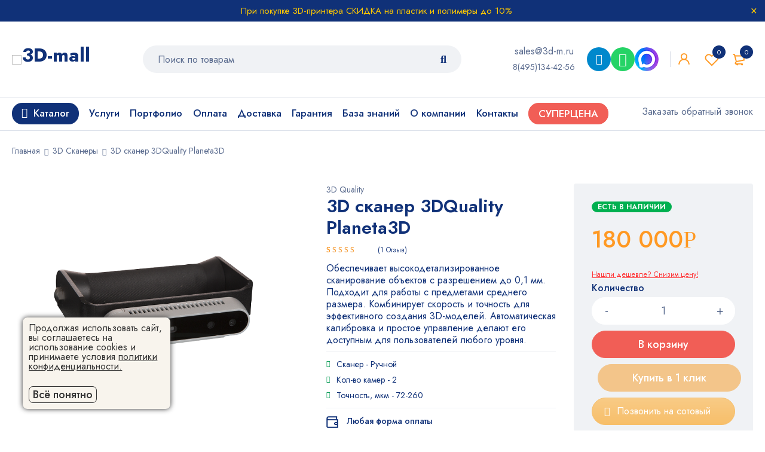

--- FILE ---
content_type: text/html; charset=UTF-8
request_url: https://3d-m.ru/3d-skaner-3dquality-planeta3d/
body_size: 40907
content:
<!DOCTYPE html>
<html lang="ru-RU">
<head>
    <meta charset="UTF-8"/>
            <meta name="viewport" content="width=device-width, initial-scale=1.0, maximum-scale=5"/>
        <link rel="profile" href="//gmpg.org/xfn/11"/>
                <link rel="shortcut icon" href="https://3d-m.ru/wp-content/themes/mymedi/images/favicon.ico"/>
        
    <meta name='robots' content='index, follow, max-image-preview:large, max-snippet:-1, max-video-preview:-1' />

	<title>3D-сканирование на заказ и продажа 3D-сканера в Москве | 3D-Quality и Планета 3D</title>
	<meta name="description" content="Профессиональное 3D-сканирование объектов любой сложности. Продажа современного 3D-сканера HandySCAN 3D. Высокая точность и оперативность. Закажите оборудование у официальных представителей." />
	<link rel="canonical" href="https://3d-m.ru/3d-skaner-3dquality-planeta3d/" />
	<meta property="og:locale" content="ru_RU" />
	<meta property="og:type" content="article" />
	<meta property="og:title" content="3D-сканирование и продажа 3D-сканера от 3D-Quality" />
	<meta property="og:description" content="Получите точную 3D-модель любого объекта или приобретите профессиональный 3D-сканер HandySCAN 3D в Москве." />
	<meta property="og:url" content="https://3d-m.ru/3d-skaner-3dquality-planeta3d/" />
	<meta property="og:site_name" content="3D MALL" />
	<meta property="article:publisher" content="https://www.facebook.com/3dmallprintery/" />
	<meta property="article:modified_time" content="2025-10-20T22:52:03+00:00" />
	<meta property="og:image" content="https://3d-m.ru/wp-content/uploads/2021/04/3d-skaner-3dquality-planeta3d.png" />
	<meta property="og:image:width" content="600" />
	<meta property="og:image:height" content="339" />
	<meta property="og:image:type" content="image/png" />
	<meta name="twitter:card" content="summary_large_image" />
	<meta name="twitter:title" content="3D-сканирование и продажа 3D-сканера от 3D-Quality" />
	<meta name="twitter:description" content="Получите точную 3D-модель любого объекта или приобретите профессиональный 3D-сканер HandySCAN 3D в Москве." />
	<meta name="twitter:image" content="https://3d-m.ru/wp-content/uploads/2021/04/3d-skaner-3dquality-planeta3d.png" />
	<meta name="twitter:site" content="@3d_printery" />
	<meta name="twitter:label1" content="Est. reading time" />
	<meta name="twitter:data1" content="1 минута" />
	<script type="application/ld+json" class="yoast-schema-graph">{"@context":"https://schema.org","@graph":[{"@type":"WebPage","@id":"https://3d-m.ru/3d-skaner-3dquality-planeta3d/","url":"https://3d-m.ru/3d-skaner-3dquality-planeta3d/","name":"3D-сканирование на заказ и продажа 3D-сканера в Москве | 3D-Quality и Планета 3D","isPartOf":{"@id":"https://3d-m.ru/#website"},"primaryImageOfPage":{"@id":"https://3d-m.ru/3d-skaner-3dquality-planeta3d/#primaryimage"},"image":{"@id":"https://3d-m.ru/3d-skaner-3dquality-planeta3d/#primaryimage"},"thumbnailUrl":"https://3d-m.ru/wp-content/uploads/2021/04/3d-skaner-3dquality-planeta3d-10.png","datePublished":"2021-04-27T13:33:52+00:00","dateModified":"2025-10-20T22:52:03+00:00","description":"Профессиональное 3D-сканирование объектов любой сложности. Продажа современного 3D-сканера HandySCAN 3D. Высокая точность и оперативность. Закажите оборудование у официальных представителей.","breadcrumb":{"@id":"https://3d-m.ru/3d-skaner-3dquality-planeta3d/#breadcrumb"},"inLanguage":"ru-RU","potentialAction":[{"@type":"ReadAction","target":["https://3d-m.ru/3d-skaner-3dquality-planeta3d/"]}]},{"@type":"ImageObject","inLanguage":"ru-RU","@id":"https://3d-m.ru/3d-skaner-3dquality-planeta3d/#primaryimage","url":"https://3d-m.ru/wp-content/uploads/2021/04/3d-skaner-3dquality-planeta3d-10.png","contentUrl":"https://3d-m.ru/wp-content/uploads/2021/04/3d-skaner-3dquality-planeta3d-10.png","width":600,"height":600,"caption":"Фото 3D сканер 3DQuality Planeta3D 10"},{"@type":"BreadcrumbList","@id":"https://3d-m.ru/3d-skaner-3dquality-planeta3d/#breadcrumb","itemListElement":[{"@type":"ListItem","position":1,"name":"Главная страница","item":"https://3d-m.ru/"},{"@type":"ListItem","position":2,"name":"Товары","item":"https://3d-m.ru/shop/"},{"@type":"ListItem","position":3,"name":"3D сканер 3DQuality Planeta3D"}]},{"@type":"WebSite","@id":"https://3d-m.ru/#website","url":"https://3d-m.ru/","name":"3D MALL","description":"Интернет-магазин 3D принтеров, 3D сканеров, пластиковых нитей, фотополимерных смол. Оборудование для 3Д печати в Москве и всей России","potentialAction":[{"@type":"SearchAction","target":{"@type":"EntryPoint","urlTemplate":"https://3d-m.ru/?s={search_term_string}"},"query-input":"required name=search_term_string"}],"inLanguage":"ru-RU"}]}</script>



    <link rel='stylesheet' id='wp-block-library-css' href='https://3d-m.ru/wp-includes/css/dist/block-library/style.min.css?ver=6.2.2' type='text/css' media='all' />
<link rel='stylesheet' id='wc-blocks-vendors-style-css' href='https://3d-m.ru/wp-content/plugins/woocommerce/packages/woocommerce-blocks/build/wc-blocks-vendors-style.css?ver=10.4.6' type='text/css' media='all' />
<link rel='stylesheet' id='wc-blocks-style-css' href='https://3d-m.ru/wp-content/plugins/woocommerce/packages/woocommerce-blocks/build/wc-blocks-style.css?ver=10.4.6' type='text/css' media='all' />
<link rel='stylesheet' id='jquery-selectBox-css' href='https://3d-m.ru/wp-content/plugins/yith-woocommerce-wishlist/assets/css/jquery.selectBox.css?ver=1.2.0' type='text/css' media='all' />
<link rel='stylesheet' id='yith-wcwl-font-awesome-css' href='https://3d-m.ru/wp-content/plugins/yith-woocommerce-wishlist/assets/css/font-awesome.css?ver=4.7.0' type='text/css' media='all' />
<link rel='stylesheet' id='woocommerce_prettyPhoto_css-css' href='//3d-m.ru/wp-content/plugins/woocommerce/assets/css/prettyPhoto.css?ver=3.1.6' type='text/css' media='all' />
<link rel='stylesheet' id='yith-wcwl-main-css' href='https://3d-m.ru/wp-content/plugins/yith-woocommerce-wishlist/assets/css/style.css?ver=3.19.0' type='text/css' media='all' />
<style id='yith-wcwl-main-inline-css' type='text/css'>
.yith-wcwl-share li a{color: #FFFFFF;}.yith-wcwl-share li a:hover{color: #FFFFFF;}.yith-wcwl-share a.facebook{background: #39599E; background-color: #39599E;}.yith-wcwl-share a.facebook:hover{background: #595A5A; background-color: #595A5A;}.yith-wcwl-share a.twitter{background: #45AFE2; background-color: #45AFE2;}.yith-wcwl-share a.twitter:hover{background: #595A5A; background-color: #595A5A;}.yith-wcwl-share a.pinterest{background: #AB2E31; background-color: #AB2E31;}.yith-wcwl-share a.pinterest:hover{background: #595A5A; background-color: #595A5A;}.yith-wcwl-share a.email{background: #FBB102; background-color: #FBB102;}.yith-wcwl-share a.email:hover{background: #595A5A; background-color: #595A5A;}.yith-wcwl-share a.whatsapp{background: #00A901; background-color: #00A901;}.yith-wcwl-share a.whatsapp:hover{background: #595A5A; background-color: #595A5A;}
</style>
<link rel='stylesheet' id='classic-theme-styles-css' href='https://3d-m.ru/wp-includes/css/classic-themes.min.css?ver=6.2.2' type='text/css' media='all' />
<style id='global-styles-inline-css' type='text/css'>
body{--wp--preset--color--black: #000000;--wp--preset--color--cyan-bluish-gray: #abb8c3;--wp--preset--color--white: #ffffff;--wp--preset--color--pale-pink: #f78da7;--wp--preset--color--vivid-red: #cf2e2e;--wp--preset--color--luminous-vivid-orange: #ff6900;--wp--preset--color--luminous-vivid-amber: #fcb900;--wp--preset--color--light-green-cyan: #7bdcb5;--wp--preset--color--vivid-green-cyan: #00d084;--wp--preset--color--pale-cyan-blue: #8ed1fc;--wp--preset--color--vivid-cyan-blue: #0693e3;--wp--preset--color--vivid-purple: #9b51e0;--wp--preset--gradient--vivid-cyan-blue-to-vivid-purple: linear-gradient(135deg,rgba(6,147,227,1) 0%,rgb(155,81,224) 100%);--wp--preset--gradient--light-green-cyan-to-vivid-green-cyan: linear-gradient(135deg,rgb(122,220,180) 0%,rgb(0,208,130) 100%);--wp--preset--gradient--luminous-vivid-amber-to-luminous-vivid-orange: linear-gradient(135deg,rgba(252,185,0,1) 0%,rgba(255,105,0,1) 100%);--wp--preset--gradient--luminous-vivid-orange-to-vivid-red: linear-gradient(135deg,rgba(255,105,0,1) 0%,rgb(207,46,46) 100%);--wp--preset--gradient--very-light-gray-to-cyan-bluish-gray: linear-gradient(135deg,rgb(238,238,238) 0%,rgb(169,184,195) 100%);--wp--preset--gradient--cool-to-warm-spectrum: linear-gradient(135deg,rgb(74,234,220) 0%,rgb(151,120,209) 20%,rgb(207,42,186) 40%,rgb(238,44,130) 60%,rgb(251,105,98) 80%,rgb(254,248,76) 100%);--wp--preset--gradient--blush-light-purple: linear-gradient(135deg,rgb(255,206,236) 0%,rgb(152,150,240) 100%);--wp--preset--gradient--blush-bordeaux: linear-gradient(135deg,rgb(254,205,165) 0%,rgb(254,45,45) 50%,rgb(107,0,62) 100%);--wp--preset--gradient--luminous-dusk: linear-gradient(135deg,rgb(255,203,112) 0%,rgb(199,81,192) 50%,rgb(65,88,208) 100%);--wp--preset--gradient--pale-ocean: linear-gradient(135deg,rgb(255,245,203) 0%,rgb(182,227,212) 50%,rgb(51,167,181) 100%);--wp--preset--gradient--electric-grass: linear-gradient(135deg,rgb(202,248,128) 0%,rgb(113,206,126) 100%);--wp--preset--gradient--midnight: linear-gradient(135deg,rgb(2,3,129) 0%,rgb(40,116,252) 100%);--wp--preset--duotone--dark-grayscale: url('#wp-duotone-dark-grayscale');--wp--preset--duotone--grayscale: url('#wp-duotone-grayscale');--wp--preset--duotone--purple-yellow: url('#wp-duotone-purple-yellow');--wp--preset--duotone--blue-red: url('#wp-duotone-blue-red');--wp--preset--duotone--midnight: url('#wp-duotone-midnight');--wp--preset--duotone--magenta-yellow: url('#wp-duotone-magenta-yellow');--wp--preset--duotone--purple-green: url('#wp-duotone-purple-green');--wp--preset--duotone--blue-orange: url('#wp-duotone-blue-orange');--wp--preset--font-size--small: 13px;--wp--preset--font-size--medium: 20px;--wp--preset--font-size--large: 36px;--wp--preset--font-size--x-large: 42px;--wp--preset--spacing--20: 0.44rem;--wp--preset--spacing--30: 0.67rem;--wp--preset--spacing--40: 1rem;--wp--preset--spacing--50: 1.5rem;--wp--preset--spacing--60: 2.25rem;--wp--preset--spacing--70: 3.38rem;--wp--preset--spacing--80: 5.06rem;--wp--preset--shadow--natural: 6px 6px 9px rgba(0, 0, 0, 0.2);--wp--preset--shadow--deep: 12px 12px 50px rgba(0, 0, 0, 0.4);--wp--preset--shadow--sharp: 6px 6px 0px rgba(0, 0, 0, 0.2);--wp--preset--shadow--outlined: 6px 6px 0px -3px rgba(255, 255, 255, 1), 6px 6px rgba(0, 0, 0, 1);--wp--preset--shadow--crisp: 6px 6px 0px rgba(0, 0, 0, 1);}:where(.is-layout-flex){gap: 0.5em;}body .is-layout-flow > .alignleft{float: left;margin-inline-start: 0;margin-inline-end: 2em;}body .is-layout-flow > .alignright{float: right;margin-inline-start: 2em;margin-inline-end: 0;}body .is-layout-flow > .aligncenter{margin-left: auto !important;margin-right: auto !important;}body .is-layout-constrained > .alignleft{float: left;margin-inline-start: 0;margin-inline-end: 2em;}body .is-layout-constrained > .alignright{float: right;margin-inline-start: 2em;margin-inline-end: 0;}body .is-layout-constrained > .aligncenter{margin-left: auto !important;margin-right: auto !important;}body .is-layout-constrained > :where(:not(.alignleft):not(.alignright):not(.alignfull)){max-width: var(--wp--style--global--content-size);margin-left: auto !important;margin-right: auto !important;}body .is-layout-constrained > .alignwide{max-width: var(--wp--style--global--wide-size);}body .is-layout-flex{display: flex;}body .is-layout-flex{flex-wrap: wrap;align-items: center;}body .is-layout-flex > *{margin: 0;}:where(.wp-block-columns.is-layout-flex){gap: 2em;}.has-black-color{color: var(--wp--preset--color--black) !important;}.has-cyan-bluish-gray-color{color: var(--wp--preset--color--cyan-bluish-gray) !important;}.has-white-color{color: var(--wp--preset--color--white) !important;}.has-pale-pink-color{color: var(--wp--preset--color--pale-pink) !important;}.has-vivid-red-color{color: var(--wp--preset--color--vivid-red) !important;}.has-luminous-vivid-orange-color{color: var(--wp--preset--color--luminous-vivid-orange) !important;}.has-luminous-vivid-amber-color{color: var(--wp--preset--color--luminous-vivid-amber) !important;}.has-light-green-cyan-color{color: var(--wp--preset--color--light-green-cyan) !important;}.has-vivid-green-cyan-color{color: var(--wp--preset--color--vivid-green-cyan) !important;}.has-pale-cyan-blue-color{color: var(--wp--preset--color--pale-cyan-blue) !important;}.has-vivid-cyan-blue-color{color: var(--wp--preset--color--vivid-cyan-blue) !important;}.has-vivid-purple-color{color: var(--wp--preset--color--vivid-purple) !important;}.has-black-background-color{background-color: var(--wp--preset--color--black) !important;}.has-cyan-bluish-gray-background-color{background-color: var(--wp--preset--color--cyan-bluish-gray) !important;}.has-white-background-color{background-color: var(--wp--preset--color--white) !important;}.has-pale-pink-background-color{background-color: var(--wp--preset--color--pale-pink) !important;}.has-vivid-red-background-color{background-color: var(--wp--preset--color--vivid-red) !important;}.has-luminous-vivid-orange-background-color{background-color: var(--wp--preset--color--luminous-vivid-orange) !important;}.has-luminous-vivid-amber-background-color{background-color: var(--wp--preset--color--luminous-vivid-amber) !important;}.has-light-green-cyan-background-color{background-color: var(--wp--preset--color--light-green-cyan) !important;}.has-vivid-green-cyan-background-color{background-color: var(--wp--preset--color--vivid-green-cyan) !important;}.has-pale-cyan-blue-background-color{background-color: var(--wp--preset--color--pale-cyan-blue) !important;}.has-vivid-cyan-blue-background-color{background-color: var(--wp--preset--color--vivid-cyan-blue) !important;}.has-vivid-purple-background-color{background-color: var(--wp--preset--color--vivid-purple) !important;}.has-black-border-color{border-color: var(--wp--preset--color--black) !important;}.has-cyan-bluish-gray-border-color{border-color: var(--wp--preset--color--cyan-bluish-gray) !important;}.has-white-border-color{border-color: var(--wp--preset--color--white) !important;}.has-pale-pink-border-color{border-color: var(--wp--preset--color--pale-pink) !important;}.has-vivid-red-border-color{border-color: var(--wp--preset--color--vivid-red) !important;}.has-luminous-vivid-orange-border-color{border-color: var(--wp--preset--color--luminous-vivid-orange) !important;}.has-luminous-vivid-amber-border-color{border-color: var(--wp--preset--color--luminous-vivid-amber) !important;}.has-light-green-cyan-border-color{border-color: var(--wp--preset--color--light-green-cyan) !important;}.has-vivid-green-cyan-border-color{border-color: var(--wp--preset--color--vivid-green-cyan) !important;}.has-pale-cyan-blue-border-color{border-color: var(--wp--preset--color--pale-cyan-blue) !important;}.has-vivid-cyan-blue-border-color{border-color: var(--wp--preset--color--vivid-cyan-blue) !important;}.has-vivid-purple-border-color{border-color: var(--wp--preset--color--vivid-purple) !important;}.has-vivid-cyan-blue-to-vivid-purple-gradient-background{background: var(--wp--preset--gradient--vivid-cyan-blue-to-vivid-purple) !important;}.has-light-green-cyan-to-vivid-green-cyan-gradient-background{background: var(--wp--preset--gradient--light-green-cyan-to-vivid-green-cyan) !important;}.has-luminous-vivid-amber-to-luminous-vivid-orange-gradient-background{background: var(--wp--preset--gradient--luminous-vivid-amber-to-luminous-vivid-orange) !important;}.has-luminous-vivid-orange-to-vivid-red-gradient-background{background: var(--wp--preset--gradient--luminous-vivid-orange-to-vivid-red) !important;}.has-very-light-gray-to-cyan-bluish-gray-gradient-background{background: var(--wp--preset--gradient--very-light-gray-to-cyan-bluish-gray) !important;}.has-cool-to-warm-spectrum-gradient-background{background: var(--wp--preset--gradient--cool-to-warm-spectrum) !important;}.has-blush-light-purple-gradient-background{background: var(--wp--preset--gradient--blush-light-purple) !important;}.has-blush-bordeaux-gradient-background{background: var(--wp--preset--gradient--blush-bordeaux) !important;}.has-luminous-dusk-gradient-background{background: var(--wp--preset--gradient--luminous-dusk) !important;}.has-pale-ocean-gradient-background{background: var(--wp--preset--gradient--pale-ocean) !important;}.has-electric-grass-gradient-background{background: var(--wp--preset--gradient--electric-grass) !important;}.has-midnight-gradient-background{background: var(--wp--preset--gradient--midnight) !important;}.has-small-font-size{font-size: var(--wp--preset--font-size--small) !important;}.has-medium-font-size{font-size: var(--wp--preset--font-size--medium) !important;}.has-large-font-size{font-size: var(--wp--preset--font-size--large) !important;}.has-x-large-font-size{font-size: var(--wp--preset--font-size--x-large) !important;}
.wp-block-navigation a:where(:not(.wp-element-button)){color: inherit;}
:where(.wp-block-columns.is-layout-flex){gap: 2em;}
.wp-block-pullquote{font-size: 1.5em;line-height: 1.6;}
</style>
<style id='extendify-gutenberg-patterns-and-templates-utilities-inline-css' type='text/css'>
.ext-absolute{position:absolute!important}.ext-relative{position:relative!important}.ext-top-base{top:var(--wp--style--block-gap,1.75rem)!important}.ext-top-lg{top:var(--extendify--spacing--large,3rem)!important}.ext--top-base{top:calc(var(--wp--style--block-gap, 1.75rem)*-1)!important}.ext--top-lg{top:calc(var(--extendify--spacing--large, 3rem)*-1)!important}.ext-right-base{right:var(--wp--style--block-gap,1.75rem)!important}.ext-right-lg{right:var(--extendify--spacing--large,3rem)!important}.ext--right-base{right:calc(var(--wp--style--block-gap, 1.75rem)*-1)!important}.ext--right-lg{right:calc(var(--extendify--spacing--large, 3rem)*-1)!important}.ext-bottom-base{bottom:var(--wp--style--block-gap,1.75rem)!important}.ext-bottom-lg{bottom:var(--extendify--spacing--large,3rem)!important}.ext--bottom-base{bottom:calc(var(--wp--style--block-gap, 1.75rem)*-1)!important}.ext--bottom-lg{bottom:calc(var(--extendify--spacing--large, 3rem)*-1)!important}.ext-left-base{left:var(--wp--style--block-gap,1.75rem)!important}.ext-left-lg{left:var(--extendify--spacing--large,3rem)!important}.ext--left-base{left:calc(var(--wp--style--block-gap, 1.75rem)*-1)!important}.ext--left-lg{left:calc(var(--extendify--spacing--large, 3rem)*-1)!important}.ext-order-1{order:1!important}.ext-order-2{order:2!important}.ext-col-auto{grid-column:auto!important}.ext-col-span-1{grid-column:span 1/span 1!important}.ext-col-span-2{grid-column:span 2/span 2!important}.ext-col-span-3{grid-column:span 3/span 3!important}.ext-col-span-4{grid-column:span 4/span 4!important}.ext-col-span-5{grid-column:span 5/span 5!important}.ext-col-span-6{grid-column:span 6/span 6!important}.ext-col-span-7{grid-column:span 7/span 7!important}.ext-col-span-8{grid-column:span 8/span 8!important}.ext-col-span-9{grid-column:span 9/span 9!important}.ext-col-span-10{grid-column:span 10/span 10!important}.ext-col-span-11{grid-column:span 11/span 11!important}.ext-col-span-12{grid-column:span 12/span 12!important}.ext-col-span-full{grid-column:1/-1!important}.ext-col-start-1{grid-column-start:1!important}.ext-col-start-2{grid-column-start:2!important}.ext-col-start-3{grid-column-start:3!important}.ext-col-start-4{grid-column-start:4!important}.ext-col-start-5{grid-column-start:5!important}.ext-col-start-6{grid-column-start:6!important}.ext-col-start-7{grid-column-start:7!important}.ext-col-start-8{grid-column-start:8!important}.ext-col-start-9{grid-column-start:9!important}.ext-col-start-10{grid-column-start:10!important}.ext-col-start-11{grid-column-start:11!important}.ext-col-start-12{grid-column-start:12!important}.ext-col-start-13{grid-column-start:13!important}.ext-col-start-auto{grid-column-start:auto!important}.ext-col-end-1{grid-column-end:1!important}.ext-col-end-2{grid-column-end:2!important}.ext-col-end-3{grid-column-end:3!important}.ext-col-end-4{grid-column-end:4!important}.ext-col-end-5{grid-column-end:5!important}.ext-col-end-6{grid-column-end:6!important}.ext-col-end-7{grid-column-end:7!important}.ext-col-end-8{grid-column-end:8!important}.ext-col-end-9{grid-column-end:9!important}.ext-col-end-10{grid-column-end:10!important}.ext-col-end-11{grid-column-end:11!important}.ext-col-end-12{grid-column-end:12!important}.ext-col-end-13{grid-column-end:13!important}.ext-col-end-auto{grid-column-end:auto!important}.ext-row-auto{grid-row:auto!important}.ext-row-span-1{grid-row:span 1/span 1!important}.ext-row-span-2{grid-row:span 2/span 2!important}.ext-row-span-3{grid-row:span 3/span 3!important}.ext-row-span-4{grid-row:span 4/span 4!important}.ext-row-span-5{grid-row:span 5/span 5!important}.ext-row-span-6{grid-row:span 6/span 6!important}.ext-row-span-full{grid-row:1/-1!important}.ext-row-start-1{grid-row-start:1!important}.ext-row-start-2{grid-row-start:2!important}.ext-row-start-3{grid-row-start:3!important}.ext-row-start-4{grid-row-start:4!important}.ext-row-start-5{grid-row-start:5!important}.ext-row-start-6{grid-row-start:6!important}.ext-row-start-7{grid-row-start:7!important}.ext-row-start-auto{grid-row-start:auto!important}.ext-row-end-1{grid-row-end:1!important}.ext-row-end-2{grid-row-end:2!important}.ext-row-end-3{grid-row-end:3!important}.ext-row-end-4{grid-row-end:4!important}.ext-row-end-5{grid-row-end:5!important}.ext-row-end-6{grid-row-end:6!important}.ext-row-end-7{grid-row-end:7!important}.ext-row-end-auto{grid-row-end:auto!important}.ext-m-0:not([style*=margin]){margin:0!important}.ext-m-auto:not([style*=margin]){margin:auto!important}.ext-m-base:not([style*=margin]){margin:var(--wp--style--block-gap,1.75rem)!important}.ext-m-lg:not([style*=margin]){margin:var(--extendify--spacing--large,3rem)!important}.ext--m-base:not([style*=margin]){margin:calc(var(--wp--style--block-gap, 1.75rem)*-1)!important}.ext--m-lg:not([style*=margin]){margin:calc(var(--extendify--spacing--large, 3rem)*-1)!important}.ext-mx-0:not([style*=margin]){margin-left:0!important;margin-right:0!important}.ext-mx-auto:not([style*=margin]){margin-left:auto!important;margin-right:auto!important}.ext-mx-base:not([style*=margin]){margin-left:var(--wp--style--block-gap,1.75rem)!important;margin-right:var(--wp--style--block-gap,1.75rem)!important}.ext-mx-lg:not([style*=margin]){margin-left:var(--extendify--spacing--large,3rem)!important;margin-right:var(--extendify--spacing--large,3rem)!important}.ext--mx-base:not([style*=margin]){margin-left:calc(var(--wp--style--block-gap, 1.75rem)*-1)!important;margin-right:calc(var(--wp--style--block-gap, 1.75rem)*-1)!important}.ext--mx-lg:not([style*=margin]){margin-left:calc(var(--extendify--spacing--large, 3rem)*-1)!important;margin-right:calc(var(--extendify--spacing--large, 3rem)*-1)!important}.ext-my-0:not([style*=margin]){margin-bottom:0!important;margin-top:0!important}.ext-my-auto:not([style*=margin]){margin-bottom:auto!important;margin-top:auto!important}.ext-my-base:not([style*=margin]){margin-bottom:var(--wp--style--block-gap,1.75rem)!important;margin-top:var(--wp--style--block-gap,1.75rem)!important}.ext-my-lg:not([style*=margin]){margin-bottom:var(--extendify--spacing--large,3rem)!important;margin-top:var(--extendify--spacing--large,3rem)!important}.ext--my-base:not([style*=margin]){margin-bottom:calc(var(--wp--style--block-gap, 1.75rem)*-1)!important;margin-top:calc(var(--wp--style--block-gap, 1.75rem)*-1)!important}.ext--my-lg:not([style*=margin]){margin-bottom:calc(var(--extendify--spacing--large, 3rem)*-1)!important;margin-top:calc(var(--extendify--spacing--large, 3rem)*-1)!important}.ext-mt-0:not([style*=margin]){margin-top:0!important}.ext-mt-auto:not([style*=margin]){margin-top:auto!important}.ext-mt-base:not([style*=margin]){margin-top:var(--wp--style--block-gap,1.75rem)!important}.ext-mt-lg:not([style*=margin]){margin-top:var(--extendify--spacing--large,3rem)!important}.ext--mt-base:not([style*=margin]){margin-top:calc(var(--wp--style--block-gap, 1.75rem)*-1)!important}.ext--mt-lg:not([style*=margin]){margin-top:calc(var(--extendify--spacing--large, 3rem)*-1)!important}.ext-mr-0:not([style*=margin]){margin-right:0!important}.ext-mr-auto:not([style*=margin]){margin-right:auto!important}.ext-mr-base:not([style*=margin]){margin-right:var(--wp--style--block-gap,1.75rem)!important}.ext-mr-lg:not([style*=margin]){margin-right:var(--extendify--spacing--large,3rem)!important}.ext--mr-base:not([style*=margin]){margin-right:calc(var(--wp--style--block-gap, 1.75rem)*-1)!important}.ext--mr-lg:not([style*=margin]){margin-right:calc(var(--extendify--spacing--large, 3rem)*-1)!important}.ext-mb-0:not([style*=margin]){margin-bottom:0!important}.ext-mb-auto:not([style*=margin]){margin-bottom:auto!important}.ext-mb-base:not([style*=margin]){margin-bottom:var(--wp--style--block-gap,1.75rem)!important}.ext-mb-lg:not([style*=margin]){margin-bottom:var(--extendify--spacing--large,3rem)!important}.ext--mb-base:not([style*=margin]){margin-bottom:calc(var(--wp--style--block-gap, 1.75rem)*-1)!important}.ext--mb-lg:not([style*=margin]){margin-bottom:calc(var(--extendify--spacing--large, 3rem)*-1)!important}.ext-ml-0:not([style*=margin]){margin-left:0!important}.ext-ml-auto:not([style*=margin]){margin-left:auto!important}.ext-ml-base:not([style*=margin]){margin-left:var(--wp--style--block-gap,1.75rem)!important}.ext-ml-lg:not([style*=margin]){margin-left:var(--extendify--spacing--large,3rem)!important}.ext--ml-base:not([style*=margin]){margin-left:calc(var(--wp--style--block-gap, 1.75rem)*-1)!important}.ext--ml-lg:not([style*=margin]){margin-left:calc(var(--extendify--spacing--large, 3rem)*-1)!important}.ext-block{display:block!important}.ext-inline-block{display:inline-block!important}.ext-inline{display:inline!important}.ext-flex{display:flex!important}.ext-inline-flex{display:inline-flex!important}.ext-grid{display:grid!important}.ext-inline-grid{display:inline-grid!important}.ext-hidden{display:none!important}.ext-w-auto{width:auto!important}.ext-w-full{width:100%!important}.ext-max-w-full{max-width:100%!important}.ext-flex-1{flex:1 1 0%!important}.ext-flex-auto{flex:1 1 auto!important}.ext-flex-initial{flex:0 1 auto!important}.ext-flex-none{flex:none!important}.ext-flex-shrink-0{flex-shrink:0!important}.ext-flex-shrink{flex-shrink:1!important}.ext-flex-grow-0{flex-grow:0!important}.ext-flex-grow{flex-grow:1!important}.ext-list-none{list-style-type:none!important}.ext-grid-cols-1{grid-template-columns:repeat(1,minmax(0,1fr))!important}.ext-grid-cols-2{grid-template-columns:repeat(2,minmax(0,1fr))!important}.ext-grid-cols-3{grid-template-columns:repeat(3,minmax(0,1fr))!important}.ext-grid-cols-4{grid-template-columns:repeat(4,minmax(0,1fr))!important}.ext-grid-cols-5{grid-template-columns:repeat(5,minmax(0,1fr))!important}.ext-grid-cols-6{grid-template-columns:repeat(6,minmax(0,1fr))!important}.ext-grid-cols-7{grid-template-columns:repeat(7,minmax(0,1fr))!important}.ext-grid-cols-8{grid-template-columns:repeat(8,minmax(0,1fr))!important}.ext-grid-cols-9{grid-template-columns:repeat(9,minmax(0,1fr))!important}.ext-grid-cols-10{grid-template-columns:repeat(10,minmax(0,1fr))!important}.ext-grid-cols-11{grid-template-columns:repeat(11,minmax(0,1fr))!important}.ext-grid-cols-12{grid-template-columns:repeat(12,minmax(0,1fr))!important}.ext-grid-cols-none{grid-template-columns:none!important}.ext-grid-rows-1{grid-template-rows:repeat(1,minmax(0,1fr))!important}.ext-grid-rows-2{grid-template-rows:repeat(2,minmax(0,1fr))!important}.ext-grid-rows-3{grid-template-rows:repeat(3,minmax(0,1fr))!important}.ext-grid-rows-4{grid-template-rows:repeat(4,minmax(0,1fr))!important}.ext-grid-rows-5{grid-template-rows:repeat(5,minmax(0,1fr))!important}.ext-grid-rows-6{grid-template-rows:repeat(6,minmax(0,1fr))!important}.ext-grid-rows-none{grid-template-rows:none!important}.ext-flex-row{flex-direction:row!important}.ext-flex-row-reverse{flex-direction:row-reverse!important}.ext-flex-col{flex-direction:column!important}.ext-flex-col-reverse{flex-direction:column-reverse!important}.ext-flex-wrap{flex-wrap:wrap!important}.ext-flex-wrap-reverse{flex-wrap:wrap-reverse!important}.ext-flex-nowrap{flex-wrap:nowrap!important}.ext-items-start{align-items:flex-start!important}.ext-items-end{align-items:flex-end!important}.ext-items-center{align-items:center!important}.ext-items-baseline{align-items:baseline!important}.ext-items-stretch{align-items:stretch!important}.ext-justify-start{justify-content:flex-start!important}.ext-justify-end{justify-content:flex-end!important}.ext-justify-center{justify-content:center!important}.ext-justify-between{justify-content:space-between!important}.ext-justify-around{justify-content:space-around!important}.ext-justify-evenly{justify-content:space-evenly!important}.ext-justify-items-start{justify-items:start!important}.ext-justify-items-end{justify-items:end!important}.ext-justify-items-center{justify-items:center!important}.ext-justify-items-stretch{justify-items:stretch!important}.ext-gap-0{gap:0!important}.ext-gap-base{gap:var(--wp--style--block-gap,1.75rem)!important}.ext-gap-lg{gap:var(--extendify--spacing--large,3rem)!important}.ext-gap-x-0{-moz-column-gap:0!important;column-gap:0!important}.ext-gap-x-base{-moz-column-gap:var(--wp--style--block-gap,1.75rem)!important;column-gap:var(--wp--style--block-gap,1.75rem)!important}.ext-gap-x-lg{-moz-column-gap:var(--extendify--spacing--large,3rem)!important;column-gap:var(--extendify--spacing--large,3rem)!important}.ext-gap-y-0{row-gap:0!important}.ext-gap-y-base{row-gap:var(--wp--style--block-gap,1.75rem)!important}.ext-gap-y-lg{row-gap:var(--extendify--spacing--large,3rem)!important}.ext-justify-self-auto{justify-self:auto!important}.ext-justify-self-start{justify-self:start!important}.ext-justify-self-end{justify-self:end!important}.ext-justify-self-center{justify-self:center!important}.ext-justify-self-stretch{justify-self:stretch!important}.ext-rounded-none{border-radius:0!important}.ext-rounded-full{border-radius:9999px!important}.ext-rounded-t-none{border-top-left-radius:0!important;border-top-right-radius:0!important}.ext-rounded-t-full{border-top-left-radius:9999px!important;border-top-right-radius:9999px!important}.ext-rounded-r-none{border-bottom-right-radius:0!important;border-top-right-radius:0!important}.ext-rounded-r-full{border-bottom-right-radius:9999px!important;border-top-right-radius:9999px!important}.ext-rounded-b-none{border-bottom-left-radius:0!important;border-bottom-right-radius:0!important}.ext-rounded-b-full{border-bottom-left-radius:9999px!important;border-bottom-right-radius:9999px!important}.ext-rounded-l-none{border-bottom-left-radius:0!important;border-top-left-radius:0!important}.ext-rounded-l-full{border-bottom-left-radius:9999px!important;border-top-left-radius:9999px!important}.ext-rounded-tl-none{border-top-left-radius:0!important}.ext-rounded-tl-full{border-top-left-radius:9999px!important}.ext-rounded-tr-none{border-top-right-radius:0!important}.ext-rounded-tr-full{border-top-right-radius:9999px!important}.ext-rounded-br-none{border-bottom-right-radius:0!important}.ext-rounded-br-full{border-bottom-right-radius:9999px!important}.ext-rounded-bl-none{border-bottom-left-radius:0!important}.ext-rounded-bl-full{border-bottom-left-radius:9999px!important}.ext-border-0{border-width:0!important}.ext-border-t-0{border-top-width:0!important}.ext-border-r-0{border-right-width:0!important}.ext-border-b-0{border-bottom-width:0!important}.ext-border-l-0{border-left-width:0!important}.ext-p-0:not([style*=padding]){padding:0!important}.ext-p-base:not([style*=padding]){padding:var(--wp--style--block-gap,1.75rem)!important}.ext-p-lg:not([style*=padding]){padding:var(--extendify--spacing--large,3rem)!important}.ext-px-0:not([style*=padding]){padding-left:0!important;padding-right:0!important}.ext-px-base:not([style*=padding]){padding-left:var(--wp--style--block-gap,1.75rem)!important;padding-right:var(--wp--style--block-gap,1.75rem)!important}.ext-px-lg:not([style*=padding]){padding-left:var(--extendify--spacing--large,3rem)!important;padding-right:var(--extendify--spacing--large,3rem)!important}.ext-py-0:not([style*=padding]){padding-bottom:0!important;padding-top:0!important}.ext-py-base:not([style*=padding]){padding-bottom:var(--wp--style--block-gap,1.75rem)!important;padding-top:var(--wp--style--block-gap,1.75rem)!important}.ext-py-lg:not([style*=padding]){padding-bottom:var(--extendify--spacing--large,3rem)!important;padding-top:var(--extendify--spacing--large,3rem)!important}.ext-pt-0:not([style*=padding]){padding-top:0!important}.ext-pt-base:not([style*=padding]){padding-top:var(--wp--style--block-gap,1.75rem)!important}.ext-pt-lg:not([style*=padding]){padding-top:var(--extendify--spacing--large,3rem)!important}.ext-pr-0:not([style*=padding]){padding-right:0!important}.ext-pr-base:not([style*=padding]){padding-right:var(--wp--style--block-gap,1.75rem)!important}.ext-pr-lg:not([style*=padding]){padding-right:var(--extendify--spacing--large,3rem)!important}.ext-pb-0:not([style*=padding]){padding-bottom:0!important}.ext-pb-base:not([style*=padding]){padding-bottom:var(--wp--style--block-gap,1.75rem)!important}.ext-pb-lg:not([style*=padding]){padding-bottom:var(--extendify--spacing--large,3rem)!important}.ext-pl-0:not([style*=padding]){padding-left:0!important}.ext-pl-base:not([style*=padding]){padding-left:var(--wp--style--block-gap,1.75rem)!important}.ext-pl-lg:not([style*=padding]){padding-left:var(--extendify--spacing--large,3rem)!important}.ext-text-left{text-align:left!important}.ext-text-center{text-align:center!important}.ext-text-right{text-align:right!important}.ext-leading-none{line-height:1!important}.ext-leading-tight{line-height:1.25!important}.ext-leading-snug{line-height:1.375!important}.ext-leading-normal{line-height:1.5!important}.ext-leading-relaxed{line-height:1.625!important}.ext-leading-loose{line-height:2!important}.ext-aspect-square img{aspect-ratio:1/1;-o-object-fit:cover;object-fit:cover}.ext-aspect-landscape img{aspect-ratio:4/3;-o-object-fit:cover;object-fit:cover}.ext-aspect-landscape-wide img{aspect-ratio:16/9;-o-object-fit:cover;object-fit:cover}.ext-aspect-portrait img{aspect-ratio:3/4;-o-object-fit:cover;object-fit:cover}.ext-aspect-landscape .components-resizable-box__container,.ext-aspect-landscape-wide .components-resizable-box__container,.ext-aspect-portrait .components-resizable-box__container,.ext-aspect-square .components-resizable-box__container{height:auto!important}.clip-path--rhombus img{-webkit-clip-path:polygon(15% 6%,80% 29%,84% 93%,23% 69%);clip-path:polygon(15% 6%,80% 29%,84% 93%,23% 69%)}.clip-path--diamond img{-webkit-clip-path:polygon(5% 29%,60% 2%,91% 64%,36% 89%);clip-path:polygon(5% 29%,60% 2%,91% 64%,36% 89%)}.clip-path--rhombus-alt img{-webkit-clip-path:polygon(14% 9%,85% 24%,91% 89%,19% 76%);clip-path:polygon(14% 9%,85% 24%,91% 89%,19% 76%)}.wp-block-columns[class*=fullwidth-cols]{margin-bottom:unset}.wp-block-column.editor\:pointer-events-none{margin-bottom:0!important;margin-top:0!important}.is-root-container.block-editor-block-list__layout>[data-align=full]:not(:first-of-type)>.wp-block-column.editor\:pointer-events-none,.is-root-container.block-editor-block-list__layout>[data-align=wide]>.wp-block-column.editor\:pointer-events-none{margin-top:calc(var(--wp--style--block-gap, 28px)*-1)!important}.ext .wp-block-columns .wp-block-column[style*=padding]{padding-left:0!important;padding-right:0!important}.ext .wp-block-columns+.wp-block-columns:not([class*=mt-]):not([class*=my-]):not([style*=margin]){margin-top:0!important}[class*=fullwidth-cols] .wp-block-column:first-child,[class*=fullwidth-cols] .wp-block-group:first-child{margin-top:0}[class*=fullwidth-cols] .wp-block-column:last-child,[class*=fullwidth-cols] .wp-block-group:last-child{margin-bottom:0}[class*=fullwidth-cols] .wp-block-column:first-child>*,[class*=fullwidth-cols] .wp-block-column>:first-child{margin-top:0}.ext .is-not-stacked-on-mobile .wp-block-column,[class*=fullwidth-cols] .wp-block-column>:last-child{margin-bottom:0}.wp-block-columns[class*=fullwidth-cols]:not(.is-not-stacked-on-mobile)>.wp-block-column:not(:last-child){margin-bottom:var(--wp--style--block-gap,1.75rem)}@media (min-width:782px){.wp-block-columns[class*=fullwidth-cols]:not(.is-not-stacked-on-mobile)>.wp-block-column:not(:last-child){margin-bottom:0}}.wp-block-columns[class*=fullwidth-cols].is-not-stacked-on-mobile>.wp-block-column{margin-bottom:0!important}@media (min-width:600px) and (max-width:781px){.wp-block-columns[class*=fullwidth-cols]:not(.is-not-stacked-on-mobile)>.wp-block-column:nth-child(2n){margin-left:var(--wp--style--block-gap,2em)}}@media (max-width:781px){.tablet\:fullwidth-cols.wp-block-columns:not(.is-not-stacked-on-mobile){flex-wrap:wrap}.tablet\:fullwidth-cols.wp-block-columns:not(.is-not-stacked-on-mobile)>.wp-block-column,.tablet\:fullwidth-cols.wp-block-columns:not(.is-not-stacked-on-mobile)>.wp-block-column:not([style*=margin]){margin-left:0!important}.tablet\:fullwidth-cols.wp-block-columns:not(.is-not-stacked-on-mobile)>.wp-block-column{flex-basis:100%!important}}@media (max-width:1079px){.desktop\:fullwidth-cols.wp-block-columns:not(.is-not-stacked-on-mobile){flex-wrap:wrap}.desktop\:fullwidth-cols.wp-block-columns:not(.is-not-stacked-on-mobile)>.wp-block-column,.desktop\:fullwidth-cols.wp-block-columns:not(.is-not-stacked-on-mobile)>.wp-block-column:not([style*=margin]){margin-left:0!important}.desktop\:fullwidth-cols.wp-block-columns:not(.is-not-stacked-on-mobile)>.wp-block-column{flex-basis:100%!important}.desktop\:fullwidth-cols.wp-block-columns:not(.is-not-stacked-on-mobile)>.wp-block-column:not(:last-child){margin-bottom:var(--wp--style--block-gap,1.75rem)!important}}.direction-rtl{direction:rtl}.direction-ltr{direction:ltr}.is-style-inline-list{padding-left:0!important}.is-style-inline-list li{list-style-type:none!important}@media (min-width:782px){.is-style-inline-list li{display:inline!important;margin-right:var(--wp--style--block-gap,1.75rem)!important}}@media (min-width:782px){.is-style-inline-list li:first-child{margin-left:0!important}}@media (min-width:782px){.is-style-inline-list li:last-child{margin-right:0!important}}.bring-to-front{position:relative;z-index:10}.text-stroke{-webkit-text-stroke-color:var(--wp--preset--color--background)}.text-stroke,.text-stroke--primary{-webkit-text-stroke-width:var(
        --wp--custom--typography--text-stroke-width,2px
    )}.text-stroke--primary{-webkit-text-stroke-color:var(--wp--preset--color--primary)}.text-stroke--secondary{-webkit-text-stroke-width:var(
        --wp--custom--typography--text-stroke-width,2px
    );-webkit-text-stroke-color:var(--wp--preset--color--secondary)}.editor\:no-caption .block-editor-rich-text__editable{display:none!important}.editor\:no-inserter .wp-block-column:not(.is-selected)>.block-list-appender,.editor\:no-inserter .wp-block-cover__inner-container>.block-list-appender,.editor\:no-inserter .wp-block-group__inner-container>.block-list-appender,.editor\:no-inserter>.block-list-appender{display:none}.editor\:no-resize .components-resizable-box__handle,.editor\:no-resize .components-resizable-box__handle:after,.editor\:no-resize .components-resizable-box__side-handle:before{display:none;pointer-events:none}.editor\:no-resize .components-resizable-box__container{display:block}.editor\:pointer-events-none{pointer-events:none}.is-style-angled{justify-content:flex-end}.ext .is-style-angled>[class*=_inner-container],.is-style-angled{align-items:center}.is-style-angled .wp-block-cover__image-background,.is-style-angled .wp-block-cover__video-background{-webkit-clip-path:polygon(0 0,30% 0,50% 100%,0 100%);clip-path:polygon(0 0,30% 0,50% 100%,0 100%);z-index:1}@media (min-width:782px){.is-style-angled .wp-block-cover__image-background,.is-style-angled .wp-block-cover__video-background{-webkit-clip-path:polygon(0 0,55% 0,65% 100%,0 100%);clip-path:polygon(0 0,55% 0,65% 100%,0 100%)}}.has-foreground-color{color:var(--wp--preset--color--foreground,#000)!important}.has-foreground-background-color{background-color:var(--wp--preset--color--foreground,#000)!important}.has-background-color{color:var(--wp--preset--color--background,#fff)!important}.has-background-background-color{background-color:var(--wp--preset--color--background,#fff)!important}.has-primary-color{color:var(--wp--preset--color--primary,#4b5563)!important}.has-primary-background-color{background-color:var(--wp--preset--color--primary,#4b5563)!important}.has-secondary-color{color:var(--wp--preset--color--secondary,#9ca3af)!important}.has-secondary-background-color{background-color:var(--wp--preset--color--secondary,#9ca3af)!important}.ext.has-text-color h1,.ext.has-text-color h2,.ext.has-text-color h3,.ext.has-text-color h4,.ext.has-text-color h5,.ext.has-text-color h6,.ext.has-text-color p{color:currentColor}.has-white-color{color:var(--wp--preset--color--white,#fff)!important}.has-black-color{color:var(--wp--preset--color--black,#000)!important}.has-ext-foreground-background-color{background-color:var(
        --wp--preset--color--foreground,var(--wp--preset--color--black,#000)
    )!important}.has-ext-primary-background-color{background-color:var(
        --wp--preset--color--primary,var(--wp--preset--color--cyan-bluish-gray,#000)
    )!important}.wp-block-button__link.has-black-background-color{border-color:var(--wp--preset--color--black,#000)}.wp-block-button__link.has-white-background-color{border-color:var(--wp--preset--color--white,#fff)}.has-ext-small-font-size{font-size:var(--wp--preset--font-size--ext-small)!important}.has-ext-medium-font-size{font-size:var(--wp--preset--font-size--ext-medium)!important}.has-ext-large-font-size{font-size:var(--wp--preset--font-size--ext-large)!important;line-height:1.2}.has-ext-x-large-font-size{font-size:var(--wp--preset--font-size--ext-x-large)!important;line-height:1}.has-ext-xx-large-font-size{font-size:var(--wp--preset--font-size--ext-xx-large)!important;line-height:1}.has-ext-x-large-font-size:not([style*=line-height]),.has-ext-xx-large-font-size:not([style*=line-height]){line-height:1.1}.ext .wp-block-group>*{margin-bottom:0;margin-top:0}.ext .wp-block-group>*+*{margin-bottom:0}.ext .wp-block-group>*+*,.ext h2{margin-top:var(--wp--style--block-gap,1.75rem)}.ext h2{margin-bottom:var(--wp--style--block-gap,1.75rem)}.has-ext-x-large-font-size+h3,.has-ext-x-large-font-size+p{margin-top:.5rem}.ext .wp-block-buttons>.wp-block-button.wp-block-button__width-25{min-width:12rem;width:calc(25% - var(--wp--style--block-gap, .5em)*.75)}.ext .ext-grid>[class*=_inner-container]{display:grid}.ext>[class*=_inner-container]>.ext-grid:not([class*=columns]),.ext>[class*=_inner-container]>.wp-block>.ext-grid:not([class*=columns]){display:initial!important}.ext .ext-grid-cols-1>[class*=_inner-container]{grid-template-columns:repeat(1,minmax(0,1fr))!important}.ext .ext-grid-cols-2>[class*=_inner-container]{grid-template-columns:repeat(2,minmax(0,1fr))!important}.ext .ext-grid-cols-3>[class*=_inner-container]{grid-template-columns:repeat(3,minmax(0,1fr))!important}.ext .ext-grid-cols-4>[class*=_inner-container]{grid-template-columns:repeat(4,minmax(0,1fr))!important}.ext .ext-grid-cols-5>[class*=_inner-container]{grid-template-columns:repeat(5,minmax(0,1fr))!important}.ext .ext-grid-cols-6>[class*=_inner-container]{grid-template-columns:repeat(6,minmax(0,1fr))!important}.ext .ext-grid-cols-7>[class*=_inner-container]{grid-template-columns:repeat(7,minmax(0,1fr))!important}.ext .ext-grid-cols-8>[class*=_inner-container]{grid-template-columns:repeat(8,minmax(0,1fr))!important}.ext .ext-grid-cols-9>[class*=_inner-container]{grid-template-columns:repeat(9,minmax(0,1fr))!important}.ext .ext-grid-cols-10>[class*=_inner-container]{grid-template-columns:repeat(10,minmax(0,1fr))!important}.ext .ext-grid-cols-11>[class*=_inner-container]{grid-template-columns:repeat(11,minmax(0,1fr))!important}.ext .ext-grid-cols-12>[class*=_inner-container]{grid-template-columns:repeat(12,minmax(0,1fr))!important}.ext .ext-grid-cols-13>[class*=_inner-container]{grid-template-columns:repeat(13,minmax(0,1fr))!important}.ext .ext-grid-cols-none>[class*=_inner-container]{grid-template-columns:none!important}.ext .ext-grid-rows-1>[class*=_inner-container]{grid-template-rows:repeat(1,minmax(0,1fr))!important}.ext .ext-grid-rows-2>[class*=_inner-container]{grid-template-rows:repeat(2,minmax(0,1fr))!important}.ext .ext-grid-rows-3>[class*=_inner-container]{grid-template-rows:repeat(3,minmax(0,1fr))!important}.ext .ext-grid-rows-4>[class*=_inner-container]{grid-template-rows:repeat(4,minmax(0,1fr))!important}.ext .ext-grid-rows-5>[class*=_inner-container]{grid-template-rows:repeat(5,minmax(0,1fr))!important}.ext .ext-grid-rows-6>[class*=_inner-container]{grid-template-rows:repeat(6,minmax(0,1fr))!important}.ext .ext-grid-rows-none>[class*=_inner-container]{grid-template-rows:none!important}.ext .ext-items-start>[class*=_inner-container]{align-items:flex-start!important}.ext .ext-items-end>[class*=_inner-container]{align-items:flex-end!important}.ext .ext-items-center>[class*=_inner-container]{align-items:center!important}.ext .ext-items-baseline>[class*=_inner-container]{align-items:baseline!important}.ext .ext-items-stretch>[class*=_inner-container]{align-items:stretch!important}.ext.wp-block-group>:last-child{margin-bottom:0}.ext .wp-block-group__inner-container{padding:0!important}.ext.has-background{padding-left:var(--wp--style--block-gap,1.75rem);padding-right:var(--wp--style--block-gap,1.75rem)}.ext [class*=inner-container]>.alignwide [class*=inner-container],.ext [class*=inner-container]>[data-align=wide] [class*=inner-container]{max-width:var(--responsive--alignwide-width,120rem)}.ext [class*=inner-container]>.alignwide [class*=inner-container]>*,.ext [class*=inner-container]>[data-align=wide] [class*=inner-container]>*{max-width:100%!important}.ext .wp-block-image{position:relative;text-align:center}.ext .wp-block-image img{display:inline-block;vertical-align:middle}body{--extendify--spacing--large:var(
        --wp--custom--spacing--large,clamp(2em,8vw,8em)
    );--wp--preset--font-size--ext-small:1rem;--wp--preset--font-size--ext-medium:1.125rem;--wp--preset--font-size--ext-large:clamp(1.65rem,3.5vw,2.15rem);--wp--preset--font-size--ext-x-large:clamp(3rem,6vw,4.75rem);--wp--preset--font-size--ext-xx-large:clamp(3.25rem,7.5vw,5.75rem);--wp--preset--color--black:#000;--wp--preset--color--white:#fff}.ext *{box-sizing:border-box}.block-editor-block-preview__content-iframe .ext [data-type="core/spacer"] .components-resizable-box__container{background:transparent!important}.block-editor-block-preview__content-iframe .ext [data-type="core/spacer"] .block-library-spacer__resize-container:before{display:none!important}.ext .wp-block-group__inner-container figure.wp-block-gallery.alignfull{margin-bottom:unset;margin-top:unset}.ext .alignwide{margin-left:auto!important;margin-right:auto!important}.is-root-container.block-editor-block-list__layout>[data-align=full]:not(:first-of-type)>.ext-my-0,.is-root-container.block-editor-block-list__layout>[data-align=wide]>.ext-my-0:not([style*=margin]){margin-top:calc(var(--wp--style--block-gap, 28px)*-1)!important}.block-editor-block-preview__content-iframe .preview\:min-h-50{min-height:50vw!important}.block-editor-block-preview__content-iframe .preview\:min-h-60{min-height:60vw!important}.block-editor-block-preview__content-iframe .preview\:min-h-70{min-height:70vw!important}.block-editor-block-preview__content-iframe .preview\:min-h-80{min-height:80vw!important}.block-editor-block-preview__content-iframe .preview\:min-h-100{min-height:100vw!important}.ext-mr-0.alignfull:not([style*=margin]):not([style*=margin]){margin-right:0!important}.ext-ml-0:not([style*=margin]):not([style*=margin]){margin-left:0!important}.is-root-container .wp-block[data-align=full]>.ext-mx-0:not([style*=margin]):not([style*=margin]){margin-left:calc(var(--wp--custom--spacing--outer, 0)*1)!important;margin-right:calc(var(--wp--custom--spacing--outer, 0)*1)!important;overflow:hidden;width:unset}@media (min-width:782px){.tablet\:ext-absolute{position:absolute!important}.tablet\:ext-relative{position:relative!important}.tablet\:ext-top-base{top:var(--wp--style--block-gap,1.75rem)!important}.tablet\:ext-top-lg{top:var(--extendify--spacing--large,3rem)!important}.tablet\:ext--top-base{top:calc(var(--wp--style--block-gap, 1.75rem)*-1)!important}.tablet\:ext--top-lg{top:calc(var(--extendify--spacing--large, 3rem)*-1)!important}.tablet\:ext-right-base{right:var(--wp--style--block-gap,1.75rem)!important}.tablet\:ext-right-lg{right:var(--extendify--spacing--large,3rem)!important}.tablet\:ext--right-base{right:calc(var(--wp--style--block-gap, 1.75rem)*-1)!important}.tablet\:ext--right-lg{right:calc(var(--extendify--spacing--large, 3rem)*-1)!important}.tablet\:ext-bottom-base{bottom:var(--wp--style--block-gap,1.75rem)!important}.tablet\:ext-bottom-lg{bottom:var(--extendify--spacing--large,3rem)!important}.tablet\:ext--bottom-base{bottom:calc(var(--wp--style--block-gap, 1.75rem)*-1)!important}.tablet\:ext--bottom-lg{bottom:calc(var(--extendify--spacing--large, 3rem)*-1)!important}.tablet\:ext-left-base{left:var(--wp--style--block-gap,1.75rem)!important}.tablet\:ext-left-lg{left:var(--extendify--spacing--large,3rem)!important}.tablet\:ext--left-base{left:calc(var(--wp--style--block-gap, 1.75rem)*-1)!important}.tablet\:ext--left-lg{left:calc(var(--extendify--spacing--large, 3rem)*-1)!important}.tablet\:ext-order-1{order:1!important}.tablet\:ext-order-2{order:2!important}.tablet\:ext-m-0:not([style*=margin]){margin:0!important}.tablet\:ext-m-auto:not([style*=margin]){margin:auto!important}.tablet\:ext-m-base:not([style*=margin]){margin:var(--wp--style--block-gap,1.75rem)!important}.tablet\:ext-m-lg:not([style*=margin]){margin:var(--extendify--spacing--large,3rem)!important}.tablet\:ext--m-base:not([style*=margin]){margin:calc(var(--wp--style--block-gap, 1.75rem)*-1)!important}.tablet\:ext--m-lg:not([style*=margin]){margin:calc(var(--extendify--spacing--large, 3rem)*-1)!important}.tablet\:ext-mx-0:not([style*=margin]){margin-left:0!important;margin-right:0!important}.tablet\:ext-mx-auto:not([style*=margin]){margin-left:auto!important;margin-right:auto!important}.tablet\:ext-mx-base:not([style*=margin]){margin-left:var(--wp--style--block-gap,1.75rem)!important;margin-right:var(--wp--style--block-gap,1.75rem)!important}.tablet\:ext-mx-lg:not([style*=margin]){margin-left:var(--extendify--spacing--large,3rem)!important;margin-right:var(--extendify--spacing--large,3rem)!important}.tablet\:ext--mx-base:not([style*=margin]){margin-left:calc(var(--wp--style--block-gap, 1.75rem)*-1)!important;margin-right:calc(var(--wp--style--block-gap, 1.75rem)*-1)!important}.tablet\:ext--mx-lg:not([style*=margin]){margin-left:calc(var(--extendify--spacing--large, 3rem)*-1)!important;margin-right:calc(var(--extendify--spacing--large, 3rem)*-1)!important}.tablet\:ext-my-0:not([style*=margin]){margin-bottom:0!important;margin-top:0!important}.tablet\:ext-my-auto:not([style*=margin]){margin-bottom:auto!important;margin-top:auto!important}.tablet\:ext-my-base:not([style*=margin]){margin-bottom:var(--wp--style--block-gap,1.75rem)!important;margin-top:var(--wp--style--block-gap,1.75rem)!important}.tablet\:ext-my-lg:not([style*=margin]){margin-bottom:var(--extendify--spacing--large,3rem)!important;margin-top:var(--extendify--spacing--large,3rem)!important}.tablet\:ext--my-base:not([style*=margin]){margin-bottom:calc(var(--wp--style--block-gap, 1.75rem)*-1)!important;margin-top:calc(var(--wp--style--block-gap, 1.75rem)*-1)!important}.tablet\:ext--my-lg:not([style*=margin]){margin-bottom:calc(var(--extendify--spacing--large, 3rem)*-1)!important;margin-top:calc(var(--extendify--spacing--large, 3rem)*-1)!important}.tablet\:ext-mt-0:not([style*=margin]){margin-top:0!important}.tablet\:ext-mt-auto:not([style*=margin]){margin-top:auto!important}.tablet\:ext-mt-base:not([style*=margin]){margin-top:var(--wp--style--block-gap,1.75rem)!important}.tablet\:ext-mt-lg:not([style*=margin]){margin-top:var(--extendify--spacing--large,3rem)!important}.tablet\:ext--mt-base:not([style*=margin]){margin-top:calc(var(--wp--style--block-gap, 1.75rem)*-1)!important}.tablet\:ext--mt-lg:not([style*=margin]){margin-top:calc(var(--extendify--spacing--large, 3rem)*-1)!important}.tablet\:ext-mr-0:not([style*=margin]){margin-right:0!important}.tablet\:ext-mr-auto:not([style*=margin]){margin-right:auto!important}.tablet\:ext-mr-base:not([style*=margin]){margin-right:var(--wp--style--block-gap,1.75rem)!important}.tablet\:ext-mr-lg:not([style*=margin]){margin-right:var(--extendify--spacing--large,3rem)!important}.tablet\:ext--mr-base:not([style*=margin]){margin-right:calc(var(--wp--style--block-gap, 1.75rem)*-1)!important}.tablet\:ext--mr-lg:not([style*=margin]){margin-right:calc(var(--extendify--spacing--large, 3rem)*-1)!important}.tablet\:ext-mb-0:not([style*=margin]){margin-bottom:0!important}.tablet\:ext-mb-auto:not([style*=margin]){margin-bottom:auto!important}.tablet\:ext-mb-base:not([style*=margin]){margin-bottom:var(--wp--style--block-gap,1.75rem)!important}.tablet\:ext-mb-lg:not([style*=margin]){margin-bottom:var(--extendify--spacing--large,3rem)!important}.tablet\:ext--mb-base:not([style*=margin]){margin-bottom:calc(var(--wp--style--block-gap, 1.75rem)*-1)!important}.tablet\:ext--mb-lg:not([style*=margin]){margin-bottom:calc(var(--extendify--spacing--large, 3rem)*-1)!important}.tablet\:ext-ml-0:not([style*=margin]){margin-left:0!important}.tablet\:ext-ml-auto:not([style*=margin]){margin-left:auto!important}.tablet\:ext-ml-base:not([style*=margin]){margin-left:var(--wp--style--block-gap,1.75rem)!important}.tablet\:ext-ml-lg:not([style*=margin]){margin-left:var(--extendify--spacing--large,3rem)!important}.tablet\:ext--ml-base:not([style*=margin]){margin-left:calc(var(--wp--style--block-gap, 1.75rem)*-1)!important}.tablet\:ext--ml-lg:not([style*=margin]){margin-left:calc(var(--extendify--spacing--large, 3rem)*-1)!important}.tablet\:ext-block{display:block!important}.tablet\:ext-inline-block{display:inline-block!important}.tablet\:ext-inline{display:inline!important}.tablet\:ext-flex{display:flex!important}.tablet\:ext-inline-flex{display:inline-flex!important}.tablet\:ext-grid{display:grid!important}.tablet\:ext-inline-grid{display:inline-grid!important}.tablet\:ext-hidden{display:none!important}.tablet\:ext-w-auto{width:auto!important}.tablet\:ext-w-full{width:100%!important}.tablet\:ext-max-w-full{max-width:100%!important}.tablet\:ext-flex-1{flex:1 1 0%!important}.tablet\:ext-flex-auto{flex:1 1 auto!important}.tablet\:ext-flex-initial{flex:0 1 auto!important}.tablet\:ext-flex-none{flex:none!important}.tablet\:ext-flex-shrink-0{flex-shrink:0!important}.tablet\:ext-flex-shrink{flex-shrink:1!important}.tablet\:ext-flex-grow-0{flex-grow:0!important}.tablet\:ext-flex-grow{flex-grow:1!important}.tablet\:ext-list-none{list-style-type:none!important}.tablet\:ext-grid-cols-1{grid-template-columns:repeat(1,minmax(0,1fr))!important}.tablet\:ext-grid-cols-2{grid-template-columns:repeat(2,minmax(0,1fr))!important}.tablet\:ext-grid-cols-3{grid-template-columns:repeat(3,minmax(0,1fr))!important}.tablet\:ext-grid-cols-4{grid-template-columns:repeat(4,minmax(0,1fr))!important}.tablet\:ext-grid-cols-5{grid-template-columns:repeat(5,minmax(0,1fr))!important}.tablet\:ext-grid-cols-6{grid-template-columns:repeat(6,minmax(0,1fr))!important}.tablet\:ext-grid-cols-7{grid-template-columns:repeat(7,minmax(0,1fr))!important}.tablet\:ext-grid-cols-8{grid-template-columns:repeat(8,minmax(0,1fr))!important}.tablet\:ext-grid-cols-9{grid-template-columns:repeat(9,minmax(0,1fr))!important}.tablet\:ext-grid-cols-10{grid-template-columns:repeat(10,minmax(0,1fr))!important}.tablet\:ext-grid-cols-11{grid-template-columns:repeat(11,minmax(0,1fr))!important}.tablet\:ext-grid-cols-12{grid-template-columns:repeat(12,minmax(0,1fr))!important}.tablet\:ext-grid-cols-none{grid-template-columns:none!important}.tablet\:ext-flex-row{flex-direction:row!important}.tablet\:ext-flex-row-reverse{flex-direction:row-reverse!important}.tablet\:ext-flex-col{flex-direction:column!important}.tablet\:ext-flex-col-reverse{flex-direction:column-reverse!important}.tablet\:ext-flex-wrap{flex-wrap:wrap!important}.tablet\:ext-flex-wrap-reverse{flex-wrap:wrap-reverse!important}.tablet\:ext-flex-nowrap{flex-wrap:nowrap!important}.tablet\:ext-items-start{align-items:flex-start!important}.tablet\:ext-items-end{align-items:flex-end!important}.tablet\:ext-items-center{align-items:center!important}.tablet\:ext-items-baseline{align-items:baseline!important}.tablet\:ext-items-stretch{align-items:stretch!important}.tablet\:ext-justify-start{justify-content:flex-start!important}.tablet\:ext-justify-end{justify-content:flex-end!important}.tablet\:ext-justify-center{justify-content:center!important}.tablet\:ext-justify-between{justify-content:space-between!important}.tablet\:ext-justify-around{justify-content:space-around!important}.tablet\:ext-justify-evenly{justify-content:space-evenly!important}.tablet\:ext-justify-items-start{justify-items:start!important}.tablet\:ext-justify-items-end{justify-items:end!important}.tablet\:ext-justify-items-center{justify-items:center!important}.tablet\:ext-justify-items-stretch{justify-items:stretch!important}.tablet\:ext-justify-self-auto{justify-self:auto!important}.tablet\:ext-justify-self-start{justify-self:start!important}.tablet\:ext-justify-self-end{justify-self:end!important}.tablet\:ext-justify-self-center{justify-self:center!important}.tablet\:ext-justify-self-stretch{justify-self:stretch!important}.tablet\:ext-p-0:not([style*=padding]){padding:0!important}.tablet\:ext-p-base:not([style*=padding]){padding:var(--wp--style--block-gap,1.75rem)!important}.tablet\:ext-p-lg:not([style*=padding]){padding:var(--extendify--spacing--large,3rem)!important}.tablet\:ext-px-0:not([style*=padding]){padding-left:0!important;padding-right:0!important}.tablet\:ext-px-base:not([style*=padding]){padding-left:var(--wp--style--block-gap,1.75rem)!important;padding-right:var(--wp--style--block-gap,1.75rem)!important}.tablet\:ext-px-lg:not([style*=padding]){padding-left:var(--extendify--spacing--large,3rem)!important;padding-right:var(--extendify--spacing--large,3rem)!important}.tablet\:ext-py-0:not([style*=padding]){padding-bottom:0!important;padding-top:0!important}.tablet\:ext-py-base:not([style*=padding]){padding-bottom:var(--wp--style--block-gap,1.75rem)!important;padding-top:var(--wp--style--block-gap,1.75rem)!important}.tablet\:ext-py-lg:not([style*=padding]){padding-bottom:var(--extendify--spacing--large,3rem)!important;padding-top:var(--extendify--spacing--large,3rem)!important}.tablet\:ext-pt-0:not([style*=padding]){padding-top:0!important}.tablet\:ext-pt-base:not([style*=padding]){padding-top:var(--wp--style--block-gap,1.75rem)!important}.tablet\:ext-pt-lg:not([style*=padding]){padding-top:var(--extendify--spacing--large,3rem)!important}.tablet\:ext-pr-0:not([style*=padding]){padding-right:0!important}.tablet\:ext-pr-base:not([style*=padding]){padding-right:var(--wp--style--block-gap,1.75rem)!important}.tablet\:ext-pr-lg:not([style*=padding]){padding-right:var(--extendify--spacing--large,3rem)!important}.tablet\:ext-pb-0:not([style*=padding]){padding-bottom:0!important}.tablet\:ext-pb-base:not([style*=padding]){padding-bottom:var(--wp--style--block-gap,1.75rem)!important}.tablet\:ext-pb-lg:not([style*=padding]){padding-bottom:var(--extendify--spacing--large,3rem)!important}.tablet\:ext-pl-0:not([style*=padding]){padding-left:0!important}.tablet\:ext-pl-base:not([style*=padding]){padding-left:var(--wp--style--block-gap,1.75rem)!important}.tablet\:ext-pl-lg:not([style*=padding]){padding-left:var(--extendify--spacing--large,3rem)!important}.tablet\:ext-text-left{text-align:left!important}.tablet\:ext-text-center{text-align:center!important}.tablet\:ext-text-right{text-align:right!important}}@media (min-width:1080px){.desktop\:ext-absolute{position:absolute!important}.desktop\:ext-relative{position:relative!important}.desktop\:ext-top-base{top:var(--wp--style--block-gap,1.75rem)!important}.desktop\:ext-top-lg{top:var(--extendify--spacing--large,3rem)!important}.desktop\:ext--top-base{top:calc(var(--wp--style--block-gap, 1.75rem)*-1)!important}.desktop\:ext--top-lg{top:calc(var(--extendify--spacing--large, 3rem)*-1)!important}.desktop\:ext-right-base{right:var(--wp--style--block-gap,1.75rem)!important}.desktop\:ext-right-lg{right:var(--extendify--spacing--large,3rem)!important}.desktop\:ext--right-base{right:calc(var(--wp--style--block-gap, 1.75rem)*-1)!important}.desktop\:ext--right-lg{right:calc(var(--extendify--spacing--large, 3rem)*-1)!important}.desktop\:ext-bottom-base{bottom:var(--wp--style--block-gap,1.75rem)!important}.desktop\:ext-bottom-lg{bottom:var(--extendify--spacing--large,3rem)!important}.desktop\:ext--bottom-base{bottom:calc(var(--wp--style--block-gap, 1.75rem)*-1)!important}.desktop\:ext--bottom-lg{bottom:calc(var(--extendify--spacing--large, 3rem)*-1)!important}.desktop\:ext-left-base{left:var(--wp--style--block-gap,1.75rem)!important}.desktop\:ext-left-lg{left:var(--extendify--spacing--large,3rem)!important}.desktop\:ext--left-base{left:calc(var(--wp--style--block-gap, 1.75rem)*-1)!important}.desktop\:ext--left-lg{left:calc(var(--extendify--spacing--large, 3rem)*-1)!important}.desktop\:ext-order-1{order:1!important}.desktop\:ext-order-2{order:2!important}.desktop\:ext-m-0:not([style*=margin]){margin:0!important}.desktop\:ext-m-auto:not([style*=margin]){margin:auto!important}.desktop\:ext-m-base:not([style*=margin]){margin:var(--wp--style--block-gap,1.75rem)!important}.desktop\:ext-m-lg:not([style*=margin]){margin:var(--extendify--spacing--large,3rem)!important}.desktop\:ext--m-base:not([style*=margin]){margin:calc(var(--wp--style--block-gap, 1.75rem)*-1)!important}.desktop\:ext--m-lg:not([style*=margin]){margin:calc(var(--extendify--spacing--large, 3rem)*-1)!important}.desktop\:ext-mx-0:not([style*=margin]){margin-left:0!important;margin-right:0!important}.desktop\:ext-mx-auto:not([style*=margin]){margin-left:auto!important;margin-right:auto!important}.desktop\:ext-mx-base:not([style*=margin]){margin-left:var(--wp--style--block-gap,1.75rem)!important;margin-right:var(--wp--style--block-gap,1.75rem)!important}.desktop\:ext-mx-lg:not([style*=margin]){margin-left:var(--extendify--spacing--large,3rem)!important;margin-right:var(--extendify--spacing--large,3rem)!important}.desktop\:ext--mx-base:not([style*=margin]){margin-left:calc(var(--wp--style--block-gap, 1.75rem)*-1)!important;margin-right:calc(var(--wp--style--block-gap, 1.75rem)*-1)!important}.desktop\:ext--mx-lg:not([style*=margin]){margin-left:calc(var(--extendify--spacing--large, 3rem)*-1)!important;margin-right:calc(var(--extendify--spacing--large, 3rem)*-1)!important}.desktop\:ext-my-0:not([style*=margin]){margin-bottom:0!important;margin-top:0!important}.desktop\:ext-my-auto:not([style*=margin]){margin-bottom:auto!important;margin-top:auto!important}.desktop\:ext-my-base:not([style*=margin]){margin-bottom:var(--wp--style--block-gap,1.75rem)!important;margin-top:var(--wp--style--block-gap,1.75rem)!important}.desktop\:ext-my-lg:not([style*=margin]){margin-bottom:var(--extendify--spacing--large,3rem)!important;margin-top:var(--extendify--spacing--large,3rem)!important}.desktop\:ext--my-base:not([style*=margin]){margin-bottom:calc(var(--wp--style--block-gap, 1.75rem)*-1)!important;margin-top:calc(var(--wp--style--block-gap, 1.75rem)*-1)!important}.desktop\:ext--my-lg:not([style*=margin]){margin-bottom:calc(var(--extendify--spacing--large, 3rem)*-1)!important;margin-top:calc(var(--extendify--spacing--large, 3rem)*-1)!important}.desktop\:ext-mt-0:not([style*=margin]){margin-top:0!important}.desktop\:ext-mt-auto:not([style*=margin]){margin-top:auto!important}.desktop\:ext-mt-base:not([style*=margin]){margin-top:var(--wp--style--block-gap,1.75rem)!important}.desktop\:ext-mt-lg:not([style*=margin]){margin-top:var(--extendify--spacing--large,3rem)!important}.desktop\:ext--mt-base:not([style*=margin]){margin-top:calc(var(--wp--style--block-gap, 1.75rem)*-1)!important}.desktop\:ext--mt-lg:not([style*=margin]){margin-top:calc(var(--extendify--spacing--large, 3rem)*-1)!important}.desktop\:ext-mr-0:not([style*=margin]){margin-right:0!important}.desktop\:ext-mr-auto:not([style*=margin]){margin-right:auto!important}.desktop\:ext-mr-base:not([style*=margin]){margin-right:var(--wp--style--block-gap,1.75rem)!important}.desktop\:ext-mr-lg:not([style*=margin]){margin-right:var(--extendify--spacing--large,3rem)!important}.desktop\:ext--mr-base:not([style*=margin]){margin-right:calc(var(--wp--style--block-gap, 1.75rem)*-1)!important}.desktop\:ext--mr-lg:not([style*=margin]){margin-right:calc(var(--extendify--spacing--large, 3rem)*-1)!important}.desktop\:ext-mb-0:not([style*=margin]){margin-bottom:0!important}.desktop\:ext-mb-auto:not([style*=margin]){margin-bottom:auto!important}.desktop\:ext-mb-base:not([style*=margin]){margin-bottom:var(--wp--style--block-gap,1.75rem)!important}.desktop\:ext-mb-lg:not([style*=margin]){margin-bottom:var(--extendify--spacing--large,3rem)!important}.desktop\:ext--mb-base:not([style*=margin]){margin-bottom:calc(var(--wp--style--block-gap, 1.75rem)*-1)!important}.desktop\:ext--mb-lg:not([style*=margin]){margin-bottom:calc(var(--extendify--spacing--large, 3rem)*-1)!important}.desktop\:ext-ml-0:not([style*=margin]){margin-left:0!important}.desktop\:ext-ml-auto:not([style*=margin]){margin-left:auto!important}.desktop\:ext-ml-base:not([style*=margin]){margin-left:var(--wp--style--block-gap,1.75rem)!important}.desktop\:ext-ml-lg:not([style*=margin]){margin-left:var(--extendify--spacing--large,3rem)!important}.desktop\:ext--ml-base:not([style*=margin]){margin-left:calc(var(--wp--style--block-gap, 1.75rem)*-1)!important}.desktop\:ext--ml-lg:not([style*=margin]){margin-left:calc(var(--extendify--spacing--large, 3rem)*-1)!important}.desktop\:ext-block{display:block!important}.desktop\:ext-inline-block{display:inline-block!important}.desktop\:ext-inline{display:inline!important}.desktop\:ext-flex{display:flex!important}.desktop\:ext-inline-flex{display:inline-flex!important}.desktop\:ext-grid{display:grid!important}.desktop\:ext-inline-grid{display:inline-grid!important}.desktop\:ext-hidden{display:none!important}.desktop\:ext-w-auto{width:auto!important}.desktop\:ext-w-full{width:100%!important}.desktop\:ext-max-w-full{max-width:100%!important}.desktop\:ext-flex-1{flex:1 1 0%!important}.desktop\:ext-flex-auto{flex:1 1 auto!important}.desktop\:ext-flex-initial{flex:0 1 auto!important}.desktop\:ext-flex-none{flex:none!important}.desktop\:ext-flex-shrink-0{flex-shrink:0!important}.desktop\:ext-flex-shrink{flex-shrink:1!important}.desktop\:ext-flex-grow-0{flex-grow:0!important}.desktop\:ext-flex-grow{flex-grow:1!important}.desktop\:ext-list-none{list-style-type:none!important}.desktop\:ext-grid-cols-1{grid-template-columns:repeat(1,minmax(0,1fr))!important}.desktop\:ext-grid-cols-2{grid-template-columns:repeat(2,minmax(0,1fr))!important}.desktop\:ext-grid-cols-3{grid-template-columns:repeat(3,minmax(0,1fr))!important}.desktop\:ext-grid-cols-4{grid-template-columns:repeat(4,minmax(0,1fr))!important}.desktop\:ext-grid-cols-5{grid-template-columns:repeat(5,minmax(0,1fr))!important}.desktop\:ext-grid-cols-6{grid-template-columns:repeat(6,minmax(0,1fr))!important}.desktop\:ext-grid-cols-7{grid-template-columns:repeat(7,minmax(0,1fr))!important}.desktop\:ext-grid-cols-8{grid-template-columns:repeat(8,minmax(0,1fr))!important}.desktop\:ext-grid-cols-9{grid-template-columns:repeat(9,minmax(0,1fr))!important}.desktop\:ext-grid-cols-10{grid-template-columns:repeat(10,minmax(0,1fr))!important}.desktop\:ext-grid-cols-11{grid-template-columns:repeat(11,minmax(0,1fr))!important}.desktop\:ext-grid-cols-12{grid-template-columns:repeat(12,minmax(0,1fr))!important}.desktop\:ext-grid-cols-none{grid-template-columns:none!important}.desktop\:ext-flex-row{flex-direction:row!important}.desktop\:ext-flex-row-reverse{flex-direction:row-reverse!important}.desktop\:ext-flex-col{flex-direction:column!important}.desktop\:ext-flex-col-reverse{flex-direction:column-reverse!important}.desktop\:ext-flex-wrap{flex-wrap:wrap!important}.desktop\:ext-flex-wrap-reverse{flex-wrap:wrap-reverse!important}.desktop\:ext-flex-nowrap{flex-wrap:nowrap!important}.desktop\:ext-items-start{align-items:flex-start!important}.desktop\:ext-items-end{align-items:flex-end!important}.desktop\:ext-items-center{align-items:center!important}.desktop\:ext-items-baseline{align-items:baseline!important}.desktop\:ext-items-stretch{align-items:stretch!important}.desktop\:ext-justify-start{justify-content:flex-start!important}.desktop\:ext-justify-end{justify-content:flex-end!important}.desktop\:ext-justify-center{justify-content:center!important}.desktop\:ext-justify-between{justify-content:space-between!important}.desktop\:ext-justify-around{justify-content:space-around!important}.desktop\:ext-justify-evenly{justify-content:space-evenly!important}.desktop\:ext-justify-items-start{justify-items:start!important}.desktop\:ext-justify-items-end{justify-items:end!important}.desktop\:ext-justify-items-center{justify-items:center!important}.desktop\:ext-justify-items-stretch{justify-items:stretch!important}.desktop\:ext-justify-self-auto{justify-self:auto!important}.desktop\:ext-justify-self-start{justify-self:start!important}.desktop\:ext-justify-self-end{justify-self:end!important}.desktop\:ext-justify-self-center{justify-self:center!important}.desktop\:ext-justify-self-stretch{justify-self:stretch!important}.desktop\:ext-p-0:not([style*=padding]){padding:0!important}.desktop\:ext-p-base:not([style*=padding]){padding:var(--wp--style--block-gap,1.75rem)!important}.desktop\:ext-p-lg:not([style*=padding]){padding:var(--extendify--spacing--large,3rem)!important}.desktop\:ext-px-0:not([style*=padding]){padding-left:0!important;padding-right:0!important}.desktop\:ext-px-base:not([style*=padding]){padding-left:var(--wp--style--block-gap,1.75rem)!important;padding-right:var(--wp--style--block-gap,1.75rem)!important}.desktop\:ext-px-lg:not([style*=padding]){padding-left:var(--extendify--spacing--large,3rem)!important;padding-right:var(--extendify--spacing--large,3rem)!important}.desktop\:ext-py-0:not([style*=padding]){padding-bottom:0!important;padding-top:0!important}.desktop\:ext-py-base:not([style*=padding]){padding-bottom:var(--wp--style--block-gap,1.75rem)!important;padding-top:var(--wp--style--block-gap,1.75rem)!important}.desktop\:ext-py-lg:not([style*=padding]){padding-bottom:var(--extendify--spacing--large,3rem)!important;padding-top:var(--extendify--spacing--large,3rem)!important}.desktop\:ext-pt-0:not([style*=padding]){padding-top:0!important}.desktop\:ext-pt-base:not([style*=padding]){padding-top:var(--wp--style--block-gap,1.75rem)!important}.desktop\:ext-pt-lg:not([style*=padding]){padding-top:var(--extendify--spacing--large,3rem)!important}.desktop\:ext-pr-0:not([style*=padding]){padding-right:0!important}.desktop\:ext-pr-base:not([style*=padding]){padding-right:var(--wp--style--block-gap,1.75rem)!important}.desktop\:ext-pr-lg:not([style*=padding]){padding-right:var(--extendify--spacing--large,3rem)!important}.desktop\:ext-pb-0:not([style*=padding]){padding-bottom:0!important}.desktop\:ext-pb-base:not([style*=padding]){padding-bottom:var(--wp--style--block-gap,1.75rem)!important}.desktop\:ext-pb-lg:not([style*=padding]){padding-bottom:var(--extendify--spacing--large,3rem)!important}.desktop\:ext-pl-0:not([style*=padding]){padding-left:0!important}.desktop\:ext-pl-base:not([style*=padding]){padding-left:var(--wp--style--block-gap,1.75rem)!important}.desktop\:ext-pl-lg:not([style*=padding]){padding-left:var(--extendify--spacing--large,3rem)!important}.desktop\:ext-text-left{text-align:left!important}.desktop\:ext-text-center{text-align:center!important}.desktop\:ext-text-right{text-align:right!important}}

</style>
<link rel='stylesheet' id='contact-form-7-css' href='https://3d-m.ru/wp-content/plugins/contact-form-7/includes/css/styles.css?ver=5.6.4' type='text/css' media='all' />
<link rel='stylesheet' id='js_composer_front-css' href='https://3d-m.ru/wp-content/plugins/js_composer/assets/css/js_composer.min.css?ver=6.5.0' type='text/css' media='all' />
<link rel='stylesheet' id='ts-shortcode-css' href='https://3d-m.ru/wp-content/plugins/themesky/css/shortcode.css?ver=1.1.4' type='text/css' media='all' />
<link rel='stylesheet' id='owl-carousel-css' href='https://3d-m.ru/wp-content/plugins/themesky/css/owl.carousel.css?ver=1.1.4' type='text/css' media='all' />
<link rel='stylesheet' id='woocommerce-layout-css' href='https://3d-m.ru/wp-content/plugins/woocommerce/assets/css/woocommerce-layout.css?ver=7.9.0' type='text/css' media='all' />
<link rel='stylesheet' id='woocommerce-smallscreen-css' href='https://3d-m.ru/wp-content/plugins/woocommerce/assets/css/woocommerce-smallscreen.css?ver=7.9.0' type='text/css' media='only screen and (max-width: 768px)' />
<link rel='stylesheet' id='woocommerce-general-css' href='https://3d-m.ru/wp-content/plugins/woocommerce/assets/css/woocommerce.css?ver=7.9.0' type='text/css' media='all' />
<style id='woocommerce-inline-inline-css' type='text/css'>
.woocommerce form .form-row .required { visibility: visible; }
</style>
<link rel='stylesheet' id='jquery-colorbox-css' href='https://3d-m.ru/wp-content/plugins/yith-woocommerce-compare/assets/css/colorbox.css?ver=1.4.21' type='text/css' media='all' />
<link rel='stylesheet' id='template-css' href='https://3d-m.ru/wp-content/themes/mymedi/css-build/style.min.css?ver=1768986832' type='text/css' media='all' />
<link rel='stylesheet' id='mobile_style-css' href='https://3d-m.ru/wp-content/themes/mymedi/css-build/mob.min.css?ver=1768986832' type='text/css' media='(max-width:620px)' />
<link rel="preload" as="style" href="https://fonts.googleapis.com/css?family=Jost:400,500,600,700&#038;display=swap&#038;ver=1755241839" /><link rel="stylesheet" href="https://fonts.googleapis.com/css?family=Jost:400,500,600,700&#038;display=swap&#038;ver=1755241839" media="print" onload="this.media='all'"><noscript><link rel="stylesheet" href="https://fonts.googleapis.com/css?family=Jost:400,500,600,700&#038;display=swap&#038;ver=1755241839" /></noscript><link rel='stylesheet' id='font-awesome-5-css' href='https://3d-m.ru/wp-content/themes/mymedi/css/fontawesome.min.css?ver=1.1.18' type='text/css' media='all' />
<link rel='stylesheet' id='mymedi-reset-css' href='https://3d-m.ru/wp-content/themes/mymedi/css/reset.css?ver=1.1.18' type='text/css' media='all' />
<link rel='stylesheet' id='mymedi-style-css' href='https://3d-m.ru/wp-content/themes/mymedi/style.css?ver=1.1.18' type='text/css' media='all' />
<style id='mymedi-style-inline-css' type='text/css'>
.vc_custom_1604049827072{margin-bottom: 50px !important;background-color: #f0f2f5 !important;border-radius: 4px !important;}.vc_custom_1596765638380{margin-bottom: 15px !important;}.vc_custom_1604288312820{border-top-width: 0px !important;border-right-width: 1px !important;border-bottom-width: 0px !important;border-left-width: 0px !important;padding-top: 10px !important;padding-bottom: 10px !important;border-left-color: rgba(16,49,120,0.1) !important;border-left-style: solid !important;border-right-color: rgba(16,49,120,0.1) !important;border-right-style: solid !important;border-top-color: rgba(16,49,120,0.1) !important;border-top-style: solid !important;border-bottom-color: rgba(16,49,120,0.1) !important;border-bottom-style: solid !important;}.vc_custom_1604288305436{border-top-width: 0px !important;border-right-width: 1px !important;border-bottom-width: 0px !important;border-left-width: 0px !important;padding-top: 10px !important;padding-bottom: 10px !important;border-left-color: rgba(16,49,120,0.1) !important;border-left-style: solid !important;border-right-color: rgba(16,49,120,0.1) !important;border-right-style: solid !important;border-top-color: rgba(16,49,120,0.1) !important;border-top-style: solid !important;border-bottom-color: rgba(16,49,120,0.1) !important;border-bottom-style: solid !important;}.vc_custom_1597915666316{padding-top: 10px !important;padding-bottom: 10px !important;}.vc_custom_1613389147273{border-left-width: 1px !important;padding-left: 15px !important;border-left-color: #f0f2f5 !important;border-left-style: solid !important;}.vc_custom_1613134513758{margin-bottom: 15px !important;}.vc_custom_1750341166350{margin-bottom: 15px !important;}.vc_custom_1750341192726{margin-bottom: 0px !important;}.vc_custom_1604287108956{margin-bottom: 40px !important;}.vc_custom_1596621074116{margin-top: 10px !important;margin-bottom: 5px !important;}.vc_custom_1768397681792{margin-bottom: 0px !important;}
</style>
<link rel='stylesheet' id='mymedi-responsive-css' href='https://3d-m.ru/wp-content/themes/mymedi/css/responsive.css?ver=1.1.18' type='text/css' media='all' />
<link rel='stylesheet' id='mymedi-dynamic-css-css' href='https://3d-m.ru/wp-content/uploads/mymedi.css?ver=1755241839' type='text/css' media='all' />

    <script type="text/template" id="tmpl-variation-template">
	<div class="woocommerce-variation-description">{{{ data.variation.variation_description }}}</div>
	<div class="woocommerce-variation-price">{{{ data.variation.price_html }}}</div>
	<div class="woocommerce-variation-availability">{{{ data.variation.availability_html }}}</div>
</script>
<script type="text/template" id="tmpl-unavailable-variation-template">
	<p>Этот товар недоступен. Пожалуйста, выберите другую комбинацию.</p>
</script>
<script type='text/javascript' src='https://3d-m.ru/wp-includes/js/jquery/jquery.min.js?ver=3.6.4' id='jquery-core-js'></script>
<script type='text/javascript' src='https://3d-m.ru/wp-includes/js/jquery/jquery-migrate.min.js?ver=3.4.0' id='jquery-migrate-js'></script>
<script type='text/javascript' id='alg-wc-checkout-files-upload-ajax-js-extra'>
/* <![CDATA[ */
var ajax_object = {"ajax_url":"https:\/\/3d-m.ru\/wp-admin\/admin-ajax.php"};
var alg_wc_checkout_files_upload = {"max_file_size":"0","max_file_size_exceeded_message":"\u041f\u0440\u0435\u0432\u044b\u0448\u0435\u043d \u0434\u043e\u043f\u0443\u0441\u0442\u0438\u043c\u044b\u0439 \u0440\u0430\u0437\u043c\u0435\u0440 \u0444\u0430\u0439\u043b\u0430 (\u043c\u0430\u043a\u0441\u0438\u043c\u0443\u043c 0 MB).","progress_bar_enabled":""};
/* ]]> */
</script>
<script type='text/javascript' src='https://3d-m.ru/wp-content/plugins/checkout-files-upload-woocommerce/includes/js/alg-wc-checkout-files-upload-ajax.js?ver=2.1.4' id='alg-wc-checkout-files-upload-ajax-js'></script>

    <script type="application/ld+json">{"@context":"https:\/\/schema.org\/","@graph":[{"@context":"https:\/\/schema.org\/","@type":"BreadcrumbList","itemListElement":[{"@type":"ListItem","position":1,"item":{"name":"\u0413\u043b\u0430\u0432\u043d\u0430\u044f","@id":"https:\/\/3d-m.ru"}},{"@type":"ListItem","position":2,"item":{"name":"3D \u043f\u0440\u0438\u043d\u0442\u0435\u0440\u044b","@id":"https:\/\/3d-m.ru\/3d-printery\/"}},{"@type":"ListItem","position":3,"item":{"name":"3D \u043f\u0440\u0438\u043d\u0442\u0435\u0440\u044b \u043f\u0440\u043e\u043c\u044b\u0448\u043b\u0435\u043d\u043d\u044b\u0435","@id":"https:\/\/3d-m.ru\/3d-printery-promyshlennye-moskva\/"}},{"@type":"ListItem","position":4,"item":{"name":"3D\u2011\u043f\u0440\u0438\u043d\u0442\u0435\u0440 Total Z AnyForm 1000\u2011LPRO","@id":"https:\/\/3d-m.ru\/3d%e2%80%91printer-total-z-anyform-1000%e2%80%91lpro\/"}}]},{"@context":"https:\/\/schema.org\/","@type":"Product","@id":"https:\/\/3d-m.ru\/3d-skaner-3dquality-planeta3d\/#product","name":"3D \u0441\u043a\u0430\u043d\u0435\u0440 3DQuality Planeta3D","url":"https:\/\/3d-m.ru\/3d-skaner-3dquality-planeta3d\/","description":"\u041a\u043b\u044e\u0447\u0435\u0432\u044b\u0435 \u043e\u0441\u043e\u0431\u0435\u043d\u043d\u043e\u0441\u0442\u0438 3\u0414 \u0441\u043a\u0430\u043d\u0435\u0440\u04303D \u0441\u043a\u0430\u043d\u0435\u0440 Planeta3D! \u042d\u0442\u043e \u043e\u043f\u0442\u0438\u0447\u0435\u0441\u043a\u0438\u0439 \u0440\u0443\u0447\u043d\u043e\u0439 \u0441\u043a\u0430\u043d\u0435\u0440, \u043a\u043e\u0442\u043e\u0440\u044b\u0439 \u043e\u0442\u043b\u0438\u0447\u043d\u043e \u043f\u043e\u0434\u043e\u0439\u0434\u0435\u0442 \u0434\u043b\u044f \u0441\u043a\u0430\u043d\u0438\u0440\u043e\u0432\u0430\u043d\u0438\u044f \u043a\u0430\u043a \u0441\u0440\u0435\u0434\u043d\u0435\u0433\u0430\u0431\u0430\u0440\u0438\u0442\u043d\u044b\u0445, \u0442\u0430\u043a \u0438 \u043a\u0440\u0443\u043f\u043d\u043e\u0433\u0430\u0431\u0430\u0440\u0438\u0442\u043d\u044b\u0445 \u043e\u0431\u044a\u0435\u043a\u0442\u043e\u0432. \u041e\u043d \u043f\u043e\u0437\u0432\u043e\u043b\u044f\u0435\u0442 \u0437\u0430\u0445\u0432\u0430\u0442\u0438\u0442\u044c \u043e\u0431\u044a\u0435\u043a\u0442\u044b \u0438 \u043f\u043b\u043e\u0449\u0430\u0434\u0438 \u0434\u043e 3 \u043a\u0432\u0430\u0434\u0440\u0430\u0442\u043d\u044b\u0445 \u043c\u0435\u0442\u0440\u043e\u0432, \u043d\u0435 \u0442\u0440\u0435\u0431\u0443\u0435\u0442 \u0430\u0431\u0441\u043e\u043b\u044e\u0442\u043d\u043e \u043d\u0438\u043a\u0430\u043a\u043e\u0439 \u043a\u0430\u043b\u0438\u0431\u0440\u043e\u0432\u043a\u0438! \u0414\u0430\u043d\u043d\u0430\u044f \u043c\u043e\u0434\u0435\u043b\u044c \u0438\u043c\u0435\u0435\u0442 \u0432 \u043a\u043e\u043c\u043f\u043b\u0435\u043a\u0442\u0435 \u0441\u0432\u043e\u0435 \u0441\u043e\u0431\u0441\u0442\u0432\u0435\u043d\u043d\u043e\u0435 \u0444\u0438\u0440\u043c\u0435\u043d\u043d\u043e\u0435 \u0440\u0443\u0441\u0441\u043a\u043e\u044f\u0437\u044b\u0447\u043d\u043e\u0435 \u041f\u041e, \u0441 \u0444\u0443\u043d\u043a\u0446\u0438\u0435\u0439 \u0434\u0430\u043b\u044c\u043d\u0435\u0439\u0448\u0435\u0439 \u043f\u043e\u0441\u0442 \u043e\u0431\u0440\u0430\u0431\u043e\u0442\u043a\u0438, \u0438\u043c\u0435\u0435\u0442 \u0432\u043e\u0437\u043c\u043e\u0436\u043d\u043e\u0441\u0442\u044c \u0431\u0440\u0430\u0442\u044c \u043c\u043e\u0434\u0435\u043b\u044c \u0432 \u0446\u0432\u0435\u0442\u0435 \u0438 \u043e\u0442\u043b\u0438\u0447\u043d\u043e \u043f\u043e\u0434\u043e\u0439\u0434\u0435\u0442 \u043a\u0430\u043a \u0434\u043b\u044f \u043e\u0431\u0443\u0447\u0435\u043d\u0438\u044f \u0438 \u0441\u043a\u0430\u043d\u0438\u0440\u043e\u0432\u0430\u043d\u0438\u044f \u043c\u043e\u0434\u0435\u043b\u0435\u0439 \u0441 \u0446\u0435\u043b\u044c\u044e \u043f\u0435\u0447\u0430\u0442\u0438, \u0442\u0430\u043a \u0438 \u0434\u043b\u044f \u0441\u043e\u0437\u0434\u0430\u043d\u0438\u044f \u0434\u043e\u043f\u043e\u043b\u043d\u0435\u043d\u043d\u043e\u0439 \u0432\u0438\u0440\u0442\u0443\u0430\u043b\u044c\u043d\u043e\u0439 \u0440\u0435\u0430\u043b\u044c\u043d\u043e\u0441\u0442\u0438! \u0420\u0430\u0437\u0440\u0435\u0448\u0435\u043d\u0438\u0435 \u0441\u043a\u0430\u043d\u0438\u0440\u043e\u0432\u0430\u043d\u0438\u044f \u0443 Planeta3D \u0434\u043e\u0445\u043e\u0434\u0438\u0442 \u0434\u043e 768 \u0432\u043e\u043a\u0441\u0435\u043b\u0435\u0439, \u043f\u043e\u0434\u0434\u0435\u0440\u0436\u0438\u0432\u0430\u0435\u043c\u044b\u0435 \u0444\u043e\u0440\u043c\u0430\u0442\u044b \u044d\u043a\u0441\u043f\u043e\u0440\u0442\u0430 \u0444\u0430\u0439\u043b\u043e\u0432: PLY, STL, OBJ, VMRL. \u0422\u043e \u0435\u0441\u0442\u044c \u0412\u044b \u043c\u043e\u0436\u0435\u0442\u0435 \u043e\u0442\u0441\u043a\u0430\u043d\u0438\u0440\u043e\u0432\u0430\u0442\u044c \u043e\u0431\u044a\u0435\u043a\u0442 \u0441 \u043f\u043e\u043c\u043e\u0449\u044c\u044e \u0441\u043a\u0430\u043d\u0435\u0440\u0430, \u043f\u043e\u0441\u043b\u0435 \u0447\u0435\u0433\u043e \u043e\u0431\u0440\u0430\u0431\u043e\u0442\u0430\u0442\u044c \u0432 \u043d\u0430\u0448\u0435\u0439 \u043f\u0440\u043e\u0433\u0440\u0430\u043c\u043c\u0435 (\u0435\u0441\u0442\u044c \u0432\u043e\u0437\u043c\u043e\u0436\u043d\u043e\u0441\u0442\u044c \u0441\u0433\u043b\u0430\u0436\u0438\u0432\u0430\u043d\u0438\u044f, \u0430\u0432\u0442\u043e\u043c\u0430\u0442\u0438\u0447\u0435\u0441\u043a\u043e\u0435 \u0443\u0434\u0430\u043b\u0435\u043d\u0438\u0435 \u00ab\u043b\u0438\u0448\u043d\u0438\u0445\u00bb \u044d\u043b\u0435\u043c\u0435\u043d\u0442\u043e\u0432, \u0440\u0435\u0436\u0438\u043c \u0443\u043c\u0435\u043d\u044c\u0448\u0435\u043d\u0438\u044f \u043f\u043e\u043b\u0438\u0433\u043e\u043d\u0430\u043b\u044c\u043d\u043e\u0441\u0442\u0438, \u0440\u0435\u0436\u0438\u043c \u043e\u0431\u0440\u0435\u0437\u043a\u0438, \u0440\u0435\u0436\u0438\u043c \u0432\u044b\u0440\u0430\u0432\u043d\u0438\u0432\u0430\u043d\u0438\u044f \u043c\u043e\u0434\u0435\u043b\u0438 \u043f\u043e \u043f\u043b\u043e\u0441\u043a\u043e\u0441\u0442\u0438, \u043a\u043e\u0440\u0440\u0435\u043a\u0442\u0438\u0440\u043e\u0432\u043a\u0430 \u0446\u0432\u0435\u0442\u0430). \u0414\u0430\u043d\u043d\u0430\u044f \u043c\u043e\u0434\u0435\u043b\u044c \u043f\u0440\u043e\u0441\u0442\u0430 \u0432 \u0443\u043f\u0440\u0430\u0432\u043b\u0435\u043d\u0438\u0438, \u043d\u0435 \u0442\u0440\u0435\u0431\u0443\u0435\u0442 \u0434\u043e\u043f\u043e\u043b\u043d\u0438\u0442\u0435\u043b\u044c\u043d\u043e\u0433\u043e \u043e\u0431\u0443\u0447\u0435\u043d\u0438\u044f \u0438 \u043d\u0430\u0432\u044b\u043a\u043e\u0432, \u0441 \u043d\u0435\u0439 \u0441\u043f\u0440\u0430\u0432\u0438\u0442\u0441\u044f \u0447\u0435\u043b\u043e\u0432\u0435\u043a \u0430\u0431\u0441\u043e\u043b\u044e\u0442\u043d\u043e \u043b\u044e\u0431\u043e\u0433\u043e \u0432\u043e\u0437\u0440\u0430\u0441\u0442\u0430. \u0414\u043e\u0431\u0440\u043e \u043f\u043e\u0436\u0430\u043b\u043e\u0432\u0430\u0442\u044c \u0432 \u0431\u0443\u0434\u0443\u0449\u0435\u0435 \u0441 \u043d\u0430\u0448\u0438\u043c \u0441\u0430\u043c\u044b\u043c \u043f\u0435\u0440\u0435\u0434\u043e\u0432\u044b\u043c 3D \u043e\u0431\u043e\u0440\u0443\u0434\u043e\u0432\u0430\u043d\u0438\u0435\u043c!","image":"https:\/\/3d-m.ru\/wp-content\/uploads\/2021\/04\/3d-skaner-3dquality-planeta3d-10.png","sku":"SK000915","offers":[{"@type":"Offer","price":"180000","priceValidUntil":"2027-12-31","priceSpecification":{"price":"180000","priceCurrency":"RUB","valueAddedTaxIncluded":"false"},"priceCurrency":"RUB","availability":"http:\/\/schema.org\/InStock","url":"https:\/\/3d-m.ru\/3d-skaner-3dquality-planeta3d\/","seller":{"@type":"Organization","name":"3D MALL","url":"https:\/\/3d-m.ru"}}],"aggregateRating":{"@type":"AggregateRating","ratingValue":"5.00","reviewCount":1},"review":[{"@type":"Review","reviewRating":{"@type":"Rating","bestRating":"5","ratingValue":"5","worstRating":"1"},"author":{"@type":"Person","name":"\u041c\u0430\u043a\u0441 \u0413\u0443\u0441\u0435\u0432"},"reviewBody":"\u0414\u043e\u0441\u0442\u0443\u043f\u043d\u044b\u0439 \u043f\u043e \u0446\u0435\u043d\u0435 3D \u0441\u043a\u0430\u043d\u0435\u0440 3DQuality Planeta3D \u0441\u043a\u0430\u043d\u0438\u0440\u0443\u0435\u0442 \u0441 \u0442\u043e\u0447\u043d\u043e\u0441\u0442\u044c\u044e 0,072 \u2013 0,26\u043c\u043c. \u0420\u0443\u0447\u043d\u0430\u044f \u043c\u043e\u0434\u0435\u043b\u044c 3\u0414 \u0441\u043a\u0430\u043d\u0435\u0440\u0430, \u0443\u0434\u043e\u0431\u043d\u0430\u044f \u0432 \u0440\u0430\u0431\u043e\u0442\u0435. \u0423\u0441\u0442\u0440\u043e\u0439\u0441\u0442\u0432\u043e \u043c\u043e\u0436\u0435\u0442 \u0441\u043a\u0430\u043d\u0438\u0440\u043e\u0432\u0430\u0442\u044c \u043e\u0431\u044a\u0435\u043a\u0442\u044b \u0434\u043e 2 \u043a\u0432.\u043c. \u041c\u043e\u0434\u0435\u043b\u044c \u043e\u0447\u0435\u043d\u044c \u0443\u0434\u043e\u0431\u043d\u0430\u044f \u0438 \u0440\u0435\u043a\u043e\u043c\u0435\u043d\u0434\u0443\u0435\u0442\u0441\u044f \u0434\u043b\u044f \u0440\u0435\u0448\u0435\u043d\u0438\u044f \u0448\u0438\u0440\u043e\u043a\u043e\u0433\u043e \u0441\u043f\u0435\u043a\u0442\u0440\u0430 \u0437\u0430\u0434\u0430\u0447 \u0432 \u043e\u0431\u0440\u0430\u0437\u043e\u0432\u0430\u0442\u0435\u043b\u044c\u043d\u043e\u0439 \u0441\u0444\u0435\u0440\u0435.","datePublished":"2022-11-10T15:55:55+03:00"}],"brand":{"@type":"Brand","name":"3D Quality"}}]}</script>
    <link rel="manifest" href="/manifest.json">
    <meta name="theme-color" content="#fff"/>
    <link rel="icon" href="/48x48.png" sizes="48x48"/>
    <link rel="icon" href="/192x192.png" sizes="192x192"/>
    <link rel="preload" href="https://3d-m.ru/wp-content/themes/mymedi/css/fonts/Fontawesome/fa-solid-900.woff2" as="font" type="font/woff2"
          crossorigin="anonymous">
    <link rel="preload" href="https://3d-m.ru/wp-content/themes/mymedi/css/fonts/Fontawesome/fa-brands-400.woff2" as="font" type="font/woff2"
          crossorigin="anonymous">
    <link rel="preload" href="https://3d-m.ru/wp-content/themes/mymedi/css/fonts/Fontawesome/fa-regular-400.woff2" as="font" type="font/woff2"
          crossorigin="anonymous">
    <script type="text/javascript">
        window.dataLayer = window.dataLayer || [];
    </script>
</head>
<body class="product-template-default single single-product postid-37113 theme-mymedi woocommerce woocommerce-page woocommerce-no-js wide header-v1 product-label-rectangle product-style-4 ts_desktop wpb-js-composer js-comp-ver-6.5.0 vc_responsive">
<svg xmlns="http://www.w3.org/2000/svg" viewBox="0 0 0 0" width="0" height="0" focusable="false" role="none" style="visibility: hidden; position: absolute; left: -9999px; overflow: hidden;" ><defs><filter id="wp-duotone-dark-grayscale"><feColorMatrix color-interpolation-filters="sRGB" type="matrix" values=" .299 .587 .114 0 0 .299 .587 .114 0 0 .299 .587 .114 0 0 .299 .587 .114 0 0 " /><feComponentTransfer color-interpolation-filters="sRGB" ><feFuncR type="table" tableValues="0 0.49803921568627" /><feFuncG type="table" tableValues="0 0.49803921568627" /><feFuncB type="table" tableValues="0 0.49803921568627" /><feFuncA type="table" tableValues="1 1" /></feComponentTransfer><feComposite in2="SourceGraphic" operator="in" /></filter></defs></svg><svg xmlns="http://www.w3.org/2000/svg" viewBox="0 0 0 0" width="0" height="0" focusable="false" role="none" style="visibility: hidden; position: absolute; left: -9999px; overflow: hidden;" ><defs><filter id="wp-duotone-grayscale"><feColorMatrix color-interpolation-filters="sRGB" type="matrix" values=" .299 .587 .114 0 0 .299 .587 .114 0 0 .299 .587 .114 0 0 .299 .587 .114 0 0 " /><feComponentTransfer color-interpolation-filters="sRGB" ><feFuncR type="table" tableValues="0 1" /><feFuncG type="table" tableValues="0 1" /><feFuncB type="table" tableValues="0 1" /><feFuncA type="table" tableValues="1 1" /></feComponentTransfer><feComposite in2="SourceGraphic" operator="in" /></filter></defs></svg><svg xmlns="http://www.w3.org/2000/svg" viewBox="0 0 0 0" width="0" height="0" focusable="false" role="none" style="visibility: hidden; position: absolute; left: -9999px; overflow: hidden;" ><defs><filter id="wp-duotone-purple-yellow"><feColorMatrix color-interpolation-filters="sRGB" type="matrix" values=" .299 .587 .114 0 0 .299 .587 .114 0 0 .299 .587 .114 0 0 .299 .587 .114 0 0 " /><feComponentTransfer color-interpolation-filters="sRGB" ><feFuncR type="table" tableValues="0.54901960784314 0.98823529411765" /><feFuncG type="table" tableValues="0 1" /><feFuncB type="table" tableValues="0.71764705882353 0.25490196078431" /><feFuncA type="table" tableValues="1 1" /></feComponentTransfer><feComposite in2="SourceGraphic" operator="in" /></filter></defs></svg><svg xmlns="http://www.w3.org/2000/svg" viewBox="0 0 0 0" width="0" height="0" focusable="false" role="none" style="visibility: hidden; position: absolute; left: -9999px; overflow: hidden;" ><defs><filter id="wp-duotone-blue-red"><feColorMatrix color-interpolation-filters="sRGB" type="matrix" values=" .299 .587 .114 0 0 .299 .587 .114 0 0 .299 .587 .114 0 0 .299 .587 .114 0 0 " /><feComponentTransfer color-interpolation-filters="sRGB" ><feFuncR type="table" tableValues="0 1" /><feFuncG type="table" tableValues="0 0.27843137254902" /><feFuncB type="table" tableValues="0.5921568627451 0.27843137254902" /><feFuncA type="table" tableValues="1 1" /></feComponentTransfer><feComposite in2="SourceGraphic" operator="in" /></filter></defs></svg><svg xmlns="http://www.w3.org/2000/svg" viewBox="0 0 0 0" width="0" height="0" focusable="false" role="none" style="visibility: hidden; position: absolute; left: -9999px; overflow: hidden;" ><defs><filter id="wp-duotone-midnight"><feColorMatrix color-interpolation-filters="sRGB" type="matrix" values=" .299 .587 .114 0 0 .299 .587 .114 0 0 .299 .587 .114 0 0 .299 .587 .114 0 0 " /><feComponentTransfer color-interpolation-filters="sRGB" ><feFuncR type="table" tableValues="0 0" /><feFuncG type="table" tableValues="0 0.64705882352941" /><feFuncB type="table" tableValues="0 1" /><feFuncA type="table" tableValues="1 1" /></feComponentTransfer><feComposite in2="SourceGraphic" operator="in" /></filter></defs></svg><svg xmlns="http://www.w3.org/2000/svg" viewBox="0 0 0 0" width="0" height="0" focusable="false" role="none" style="visibility: hidden; position: absolute; left: -9999px; overflow: hidden;" ><defs><filter id="wp-duotone-magenta-yellow"><feColorMatrix color-interpolation-filters="sRGB" type="matrix" values=" .299 .587 .114 0 0 .299 .587 .114 0 0 .299 .587 .114 0 0 .299 .587 .114 0 0 " /><feComponentTransfer color-interpolation-filters="sRGB" ><feFuncR type="table" tableValues="0.78039215686275 1" /><feFuncG type="table" tableValues="0 0.94901960784314" /><feFuncB type="table" tableValues="0.35294117647059 0.47058823529412" /><feFuncA type="table" tableValues="1 1" /></feComponentTransfer><feComposite in2="SourceGraphic" operator="in" /></filter></defs></svg><svg xmlns="http://www.w3.org/2000/svg" viewBox="0 0 0 0" width="0" height="0" focusable="false" role="none" style="visibility: hidden; position: absolute; left: -9999px; overflow: hidden;" ><defs><filter id="wp-duotone-purple-green"><feColorMatrix color-interpolation-filters="sRGB" type="matrix" values=" .299 .587 .114 0 0 .299 .587 .114 0 0 .299 .587 .114 0 0 .299 .587 .114 0 0 " /><feComponentTransfer color-interpolation-filters="sRGB" ><feFuncR type="table" tableValues="0.65098039215686 0.40392156862745" /><feFuncG type="table" tableValues="0 1" /><feFuncB type="table" tableValues="0.44705882352941 0.4" /><feFuncA type="table" tableValues="1 1" /></feComponentTransfer><feComposite in2="SourceGraphic" operator="in" /></filter></defs></svg><svg xmlns="http://www.w3.org/2000/svg" viewBox="0 0 0 0" width="0" height="0" focusable="false" role="none" style="visibility: hidden; position: absolute; left: -9999px; overflow: hidden;" ><defs><filter id="wp-duotone-blue-orange"><feColorMatrix color-interpolation-filters="sRGB" type="matrix" values=" .299 .587 .114 0 0 .299 .587 .114 0 0 .299 .587 .114 0 0 .299 .587 .114 0 0 " /><feComponentTransfer color-interpolation-filters="sRGB" ><feFuncR type="table" tableValues="0.098039215686275 1" /><feFuncG type="table" tableValues="0 0.66274509803922" /><feFuncB type="table" tableValues="0.84705882352941 0.41960784313725" /><feFuncA type="table" tableValues="1 1" /></feComponentTransfer><feComposite in2="SourceGraphic" operator="in" /></filter></defs></svg>
<div id="page" class="hfeed site">
    <div class="ts-store-notice"><div class="container">При покупке 3D-принтера СКИДКА на пластик и полимеры до 10%<span class="close"></span></div></div>
    <!-- Search Full Width -->
<div id="ts-search-sidebar" class="ts-floating-sidebar">
    <div class="overlay"></div>
    <div class="ts-sidebar-content">
        <span class="close"></span>

        <div class="ts-search-by-category woocommerce">
            <div class="title">Поиск</div>
            <form method="get" action="https://3d-m.ru/" id="searchform-143">
	<div class="search-table">
		<div class="search-field search-content">
			<input type="text" value="" name="s" id="s-143" placeholder="Поиск по товарам" autocomplete="off" />
						<input type="hidden" name="post_type" value="product" />
					</div>
		<div class="search-button">
			<input type="submit" id="searchsubmit-143" value="Search" />
		</div>
	</div>
</form>
            <div class="ts-search-result-container"></div>
        </div>
    </div>
</div>
    <!-- Mobile Menu -->
<div id="group-icon-header"
     class="ts-floating-sidebar mobile-menu-wrapper hidden ">
    
    <div class="ts-sidebar-content">

        <div class="ts-menu">
            <div class="menu-main-mobile">
                <nav class="mobile-menu"><ul id="menu-osnovnoe-menyu" class="menu"><li id="menu-item-34594" class="fas fa-bars menu-item menu-item-type-custom menu-item-object-custom menu-item-34594 hide ts-megamenu ts-megamenu-columns--1 ts-megamenu-fullwidth ts-megamenu-fullwidth-stretch no-stretch-content parent">
	<a href="#"><span class="menu-label" data-hover="Каталог">Каталог</span></a>
<ul class="sub-menu">
<li><div class="ts-megamenu-widgets-container ts-megamenu-container"><ul><li id="media_image-2" class="widget widget_media_image"><div class="widgettitle">3D принтеры</div><a href="https://3d-m.ru/3d-printery/"><img width="151" height="140" src="https://3d-m.ru/wp-content/uploads/2025/06/3d_printer_bambu.png" class="image wp-image-51994  attachment-full size-full" alt="Фото категория 3д принтеры" decoding="async" loading="lazy" style="max-width: 100%; height: auto;" /></a></li>
<li id="media_image-3" class="widget widget_media_image"><div class="widgettitle">3D сканеры</div><a href="https://3d-m.ru/3d-skanery/"><img width="151" height="140" src="https://3d-m.ru/wp-content/uploads/2021/02/3d-skanery-3dmall.png" class="image wp-image-34685  attachment-full size-full" alt="Изображение миниатюра 3д сканеры" decoding="async" loading="lazy" style="max-width: 100%; height: auto;" /></a></li>
<li id="media_image-4" class="widget widget_media_image"><div class="widgettitle">Пластиковые нити</div><a href="https://3d-m.ru/plastikovye-niti/"><img width="151" height="140" src="https://3d-m.ru/wp-content/uploads/2021/02/plastikovye-niti-3dmall.png" class="image wp-image-34689  attachment-full size-full" alt="Изображение миниатюра пласитиковые нити" decoding="async" loading="lazy" style="max-width: 100%; height: auto;" /></a></li>
<li id="media_image-5" class="widget widget_media_image"><div class="widgettitle">Фотополимеры</div><a href="https://3d-m.ru/fotopolimernye-smoly/"><img width="151" height="140" src="https://3d-m.ru/wp-content/uploads/2021/02/fotopolimery-3dmall.png" class="image wp-image-34687  attachment-full size-full" alt="Изображение миниатюра фотополимеры" decoding="async" loading="lazy" style="max-width: 100%; height: auto;" /></a></li>
<li id="media_image-6" class="widget widget_media_image"><div class="widgettitle">Порошковые металлы</div><a href="https://3d-m.ru/poroshkove-metally/"><img width="151" height="140" src="https://3d-m.ru/wp-content/uploads/2021/02/poroshkovye-metally-3dmall.png" class="image wp-image-34690  attachment-full size-full" alt="Изображение миниатюра порошок" decoding="async" loading="lazy" style="max-width: 100%; height: auto;" /></a></li>
<li id="media_image-7" class="widget widget_media_image"><div class="widgettitle">Аксессуары для 3D печати</div><a href="https://3d-m.ru/aksessuary/"><img width="151" height="140" src="https://3d-m.ru/wp-content/uploads/2021/02/aksessuary-3dmall.png" class="image wp-image-34686  attachment-full size-full" alt="Изображение миниатюра аксессуары" decoding="async" loading="lazy" style="max-width: 100%; height: auto;" /></a></li>
<li id="media_image-8" class="widget widget_media_image"><div class="widgettitle">Запасные части</div><a href="https://3d-m.ru/zapasnye-chasti/"><img width="151" height="140" src="https://3d-m.ru/wp-content/uploads/2021/02/zapasnye-chasti-3dmall.png" class="image wp-image-34694  attachment-full size-full" alt="Изображение миниатюра запчасти" decoding="async" loading="lazy" style="max-width: 100%; height: auto;" /></a></li>
<li id="media_image-9" class="widget widget_media_image"><div class="widgettitle">3D ручки</div><a href="https://3d-m.ru/3d-ruchki-moskva/"><img width="151" height="140" src="https://3d-m.ru/wp-content/uploads/2021/02/3d-ruchki-3dmall.png" class="image wp-image-34684  attachment-full size-full" alt="Изображение миниатюра 3д ручки" decoding="async" loading="lazy" style="max-width: 100%; height: auto;" /></a></li>
<li id="media_image-10" class="widget widget_media_image"><div class="widgettitle">3D манипуляторы</div><a href="https://3d-m.ru/3d-myshki/"><img width="151" height="140" src="https://3d-m.ru/wp-content/uploads/2021/02/3d-manipulyatory-3dmall.png" class="image wp-image-34695  attachment-full size-full" alt="Изображение миниатюра 3д манипуляторы" decoding="async" loading="lazy" style="max-width: 100%; height: auto;" /></a></li>
<li id="media_image-11" class="widget widget_media_image"><div class="widgettitle">Программное обеспечение</div><a href="https://3d-m.ru/programmnoe-obespechenie/"><img width="151" height="140" src="https://3d-m.ru/wp-content/uploads/2021/02/programmnoe-obespechenie-3dmall.png" class="image wp-image-34692  attachment-full size-full" alt="Изображение миниатюра софт" decoding="async" loading="lazy" style="max-width: 100%; height: auto;" /></a></li>
<li id="media_image-12" class="widget widget_media_image"><div class="widgettitle">Литьевые машины</div><a href="https://3d-m.ru/litevye-mashiny-plavilnye-pechi/"><img width="151" height="140" src="https://3d-m.ru/wp-content/uploads/2021/02/litevye-mashiny-3dmall.png" class="image wp-image-34688  attachment-full size-full" alt="Изображение миниатюра литьевые машины" decoding="async" loading="lazy" style="max-width: 100%; height: auto;" /></a></li>
<li id="media_image-13" class="widget widget_media_image"><div class="widgettitle">Станки с ЧПУ</div><a href="https://3d-m.ru/stanki-s-chpu/"><img width="151" height="140" src="https://3d-m.ru/wp-content/uploads/2021/02/stanki-s-chpu-3dmall.png" class="image wp-image-34693  attachment-full size-full" alt="Изображение миниатюра станки с чпу" decoding="async" loading="lazy" style="max-width: 100%; height: auto;" /></a></li>
<li id="media_image-15" class="widget widget_media_image"><div class="widgettitle">Материалы для литья</div><a href="https://3d-m.ru/lityo-v-silikonovye-formy/"><img width="151" height="140" src="https://3d-m.ru/wp-content/uploads/2021/03/lite.png" class="image wp-image-35244  attachment-full size-full" alt="Фото Литье в силикон иконка" decoding="async" loading="lazy" style="max-width: 100%; height: auto;" /></a></li>
<li id="media_image-14" class="widget widget_media_image"><div class="widgettitle">Прочие товары</div><a href="https://3d-m.ru/others/"><img width="151" height="140" src="https://3d-m.ru/wp-content/uploads/2021/02/prochie-tovary-3dmall.png" class="image wp-image-34691  attachment-full size-full" alt="Изображение миниатюра прочие товары" decoding="async" loading="lazy" style="max-width: 100%; height: auto;" /></a></li>
</ul></div></li></ul></li>
<li id="menu-item-34757" class="menu-item menu-item-type-post_type menu-item-object-page menu-item-34757 ts-normal-menu">
	<a href="https://3d-m.ru/uslugi-3d-pechati-3d-skanirovaniya/"><span class="menu-label" data-hover="Услуги">Услуги</span></a></li>
<li id="menu-item-35538" class="menu-item menu-item-type-post_type menu-item-object-page menu-item-35538 ts-normal-menu">
	<a href="https://3d-m.ru/portfolio/"><span class="menu-label" data-hover="Портфолио">Портфолио</span></a></li>
<li id="menu-item-34759" class="menu-item menu-item-type-post_type menu-item-object-page menu-item-34759 ts-normal-menu">
	<a href="https://3d-m.ru/oplata/"><span class="menu-label" data-hover="Оплата">Оплата</span></a></li>
<li id="menu-item-34758" class="menu-item menu-item-type-post_type menu-item-object-page menu-item-34758 ts-normal-menu">
	<a href="https://3d-m.ru/dostavka/"><span class="menu-label" data-hover="Доставка">Доставка</span></a></li>
<li id="menu-item-34985" class="menu-item menu-item-type-post_type menu-item-object-page menu-item-34985 ts-normal-menu">
	<a href="https://3d-m.ru/garantiya/"><span class="menu-label" data-hover="Гарантия">Гарантия</span></a></li>
<li id="menu-item-36064" class="menu-item menu-item-type-taxonomy menu-item-object-category menu-item-36064 ts-normal-menu">
	<a href="https://3d-m.ru/wiki/"><span class="menu-label" data-hover="База знаний">База знаний</span></a></li>
<li id="menu-item-34957" class="menu-item menu-item-type-post_type menu-item-object-page menu-item-34957 ts-normal-menu">
	<a href="https://3d-m.ru/about/"><span class="menu-label" data-hover="О компании">О компании</span></a></li>
<li id="menu-item-34761" class="menu-item menu-item-type-post_type menu-item-object-page menu-item-34761 ts-normal-menu">
	<a href="https://3d-m.ru/contacts/"><span class="menu-label" data-hover="Контакты">Контакты</span></a></li>
<li id="menu-item-51869" class="menu-action menu-item menu-item-type-custom menu-item-object-custom menu-item-51869 ts-normal-menu">
	<a href="/tovary-iz-aktsii/"><span class="menu-label" data-hover="СУПЕРЦЕНА">СУПЕРЦЕНА</span></a></li>
</ul></nav>
            </div>
        </div>

        <div class="group-button-header">
                        
                            <div class="header-contact"><span>Заказать обратный звонок</span></div>
            
            
            
        </div>

    </div>

</div>
            <!-- Group Icons Bottom -->
<div id="ts-group-icons-header" class="ts-group-icons-header visible-phone">

    <!-- Menu Icon -->
    <div class="ts-group-meta-icon-toggle">
					<span class="ic-mobile-menu-button">
						<svg width="46" height="46" viewBox="0 0 46 46" fill="none" xmlns="http://www.w3.org/2000/svg">
						<path d="M33.0652 17H12.6124C12.2449 17 12 16.8947 12 16.7368V15.2632C12 15.1053 12.2449 15 12.6124 15H33.1876C33.5551 15 33.8 15.1053 33.8 15.2632V16.7368C33.6775 16.8947 33.4326 17 33.0652 17Z"
                              fill="#FF9923"/>
						<path d="M33.0652 24H12.6124C12.2449 24 12 23.8947 12 23.7368V22.2632C12 22.1053 12.2449 22 12.6124 22H33.1876C33.5551 22 33.8 22.1053 33.8 22.2632V23.7368C33.6775 23.8421 33.4326 24 33.0652 24Z"
                              fill="#FF9923"/>
						<path d="M33.0652 31H12.6124C12.2449 31 12 30.8947 12 30.7368V29.2632C12 29.1053 12.2449 29 12.6124 29H33.1876C33.5551 29 33.8 29.1053 33.8 29.2632V30.7368C33.6775 30.8947 33.4326 31 33.0652 31Z"
                              fill="#FF9923"/>
						</svg>
					</span>
        <span class="ic-mobile-menu-close-button">
						<svg width="46" height="46" viewBox="0 0 46 46" fill="none" xmlns="http://www.w3.org/2000/svg">
						<path d="M29.7546 31.1689L15.2923 16.7066C15.0325 16.4468 14.9337 16.1991 15.0454 16.0875L16.0874 15.0454C16.1991 14.9338 16.4467 15.0326 16.7065 15.2924L31.2554 29.8413C31.5152 30.1011 31.614 30.3487 31.5024 30.4604L30.4603 31.5024C30.2993 31.4902 30.0144 31.4287 29.7546 31.1689Z"
                              fill="#103178"/>
						<path d="M16.7934 31.1689L31.2557 16.7066C31.5155 16.4468 31.6143 16.1991 31.5026 16.0875L30.4606 15.0454C30.3489 14.9338 30.1013 15.0326 29.8415 15.2924L15.2926 29.8413C15.0328 30.1011 14.934 30.3487 15.0456 30.4604L16.0877 31.5024C16.2487 31.4902 16.5336 31.4287 16.7934 31.1689Z"
                              fill="#103178"/>
						</svg>
					</span>
    </div>

    <!-- Home Icon -->
    <div class="home-icon">
        <a href="https://3d-m.ru/">
            <svg width="46" height="46" viewBox="0 0 46 46" fill="none" xmlns="http://www.w3.org/2000/svg">
                <path d="M31 21V32H16V21" stroke="#FF9923" stroke-width="2" stroke-miterlimit="10"/>
                <path d="M34 23L23.5 14L13 23" stroke="#FF9923" stroke-width="2" stroke-miterlimit="10"/>
            </svg>
        </a>
    </div>

    <!-- Myaccount Icon -->
            <div class="my-account-wrapper">		<div class="ts-tiny-account-wrapper">
			<div class="account-control">
								<a class="login" href="https://3d-m.ru/my-account/" title="Sign in">
					<svg width="46" height="46" viewBox="0 0 46 46" fill="none" xmlns="http://www.w3.org/2000/svg">
					<path d="M22.4999 23.2684C25.0617 23.2684 27.1385 21.1916 27.1385 18.6298C27.1385 16.068 25.0617 13.9912 22.4999 13.9912C19.9381 13.9912 17.8613 16.068 17.8613 18.6298C17.8613 21.1916 19.9381 23.2684 22.4999 23.2684Z" stroke="#FF9923" stroke-width="1.91" stroke-miterlimit="10"/>
					<path d="M14 31.7684L14.2995 30.1088C14.6534 28.1923 15.6674 26.4602 17.1655 25.2135C18.6636 23.9668 20.551 23.2843 22.5 23.2845V23.2845C24.4513 23.285 26.3406 23.9698 27.839 25.2197C29.3374 26.4696 30.35 28.2055 30.7005 30.125L31 31.7845" stroke="#FF9923" stroke-width="1.91" stroke-miterlimit="10"/>
					</svg>
                    Войти
				</a>
								
								
			</div>
		</div>
		</div>
    
    <!-- Wishlist Icon -->
            <div class="my-wishlist-wrapper">	<a title="Избранное" href="https://3d-m.ru/wishlist/" class="tini-wishlist">
		<svg width="46" height="46" viewBox="0 0 46 46" fill="none" xmlns="http://www.w3.org/2000/svg">
		<path d="M14.41 24.78L14.08 24.4529C13.5764 23.9557 13.1765 23.365 12.9032 22.7146C12.6299 22.0641 12.4885 21.3667 12.4871 20.6622C12.4843 19.2392 13.0518 17.8734 14.065 16.8653C15.0781 15.8571 16.4538 15.2892 17.8894 15.2864C19.325 15.2836 20.7029 15.8462 21.72 16.8504L23 18.139L24.28 16.8504C24.777 16.3356 25.3726 15.9243 26.0321 15.6406C26.6916 15.357 27.4015 15.2067 28.1203 15.1986C28.8392 15.1905 29.5524 15.3247 30.2182 15.5935C30.884 15.8622 31.4889 16.26 31.9976 16.7635C32.5062 17.267 32.9083 17.8661 33.1803 18.5257C33.4523 19.1853 33.5887 19.892 33.5814 20.6045C33.5742 21.317 33.4235 22.0209 33.1382 22.675C32.8529 23.329 32.4387 23.92 31.92 24.4133L31.59 24.7403L23 33.2746L17.07 27.3968L14.41 24.78Z" stroke="#FF9923" stroke-width="1.91" stroke-miterlimit="10"/>
		</svg>
        Избранное<span class="wishlist-number"><span>(</span>0<span>)</span></span>
	</a>
	</div>
    
    <!-- Cart Icon -->
        <div class="shopping-cart-wrapper mobile-cart">			<div class="ts-tiny-cart-wrapper">
								<div class="cart-icon">
					<a class="cart-control" href="https://3d-m.ru/cart/" title="Просмотр корзины">
						<span class="ic-cart">
							<svg width="46" height="46" viewBox="0 0 46 46" fill="none" xmlns="http://www.w3.org/2000/svg">
								<path d="M18.0085 26.9441L30.7335 24.5817V17.4781H15.4585" stroke="#FF9923" stroke-width="1.91" stroke-miterlimit="10"/>
								<path d="M12.4331 15.1158H14.8248L17.9998 26.9441L16.6164 29.0008C16.484 29.2022 16.4145 29.4378 16.4164 29.6782V29.6782C16.4164 29.998 16.5446 30.3047 16.7728 30.5309C17.001 30.7571 17.3104 30.8841 17.6331 30.8841H27.5498" stroke="#FF9923" stroke-width="1.91" stroke-miterlimit="10"/>
								<path d="M27.55 32.4618C27.9872 32.4618 28.3416 32.1105 28.3416 31.6771C28.3416 31.2437 27.9872 30.8924 27.55 30.8924C27.1127 30.8924 26.7583 31.2437 26.7583 31.6771C26.7583 32.1105 27.1127 32.4618 27.55 32.4618Z" stroke="#FF9923" stroke-width="1.91" stroke-miterlimit="10"/>
								<path d="M19.5915 32.4618C20.0287 32.4618 20.3831 32.1105 20.3831 31.6771C20.3831 31.2437 20.0287 30.8924 19.5915 30.8924C19.1542 30.8924 18.7998 31.2437 18.7998 31.6771C18.7998 32.1105 19.1542 32.4618 19.5915 32.4618Z" stroke="#FF9923" stroke-width="1.91" stroke-miterlimit="10"/>
							</svg>
						</span>
						<span class="cart-number">0</span>
					</a>
				</div>
								
							</div>
		</div>
    
</div>
            <header class="ts-header has-sticky">
	<div class="header-container">
		<div class="header-template">
		
			<div class="header-top visible-ipad hidden-phone">
				<div class="container">					
					<span>Заказать обратный звонок</span>				</div>
			</div>
		
			<div class="header-sticky">
				<div class="header-middle has-icon-menu-sticky-header">
					<div class="container">

						<div class="logo-wrapper">        <div class="logo">
            <a href="https://3d-m.ru/">
                <!-- Main logo -->
                                    <img width="216" height="106" src="https://3d-m.ru/wp-content/themes/mymedi/images/logo.svg"
                         alt="3D-mall" title="3D-mall"
                         class="normal-logo"/>
                
                <!-- Mobile logo -->
                                    <img width="144" height="71" src="https://3d-m.ru/wp-content/themes/mymedi/images/logo.svg"
                         alt="3D-mall" title="3D-mall"
                         class="mobile-logo"/>
                
                <!-- Sticky logo -->
                                    <img width="144" height="71" src="https://3d-m.ru/wp-content/themes/mymedi/images/logo.svg"
                         alt="3D-mall" title="3D-mall"
                         class="sticky-logo"/>
                
                            </a>
        </div>
        </div>
						
						<span class="icon-menu-sticky-header hidden-phone">
							<svg width="46" height="46" viewBox="0 0 46 46" fill="none" xmlns="http://www.w3.org/2000/svg">
							<path d="M31.2 18.8H14.5C14.2 18.8 14 18.6 14 18.3V15.5C14 15.2 14.2 15 14.5 15H31.3C31.6 15 31.8 15.2 31.8 15.5V18.3C31.7 18.6 31.5 18.8 31.2 18.8Z" fill="#103178"/>
							<path d="M31.2 24.8H14.5C14.2 24.8 14 24.6 14 24.3V21.5C14 21.2 14.2 21 14.5 21H31.3C31.6 21 31.8 21.2 31.8 21.5V24.3C31.7 24.5 31.5 24.8 31.2 24.8Z" fill="#103178"/>
							<path d="M31.2 30.7H14.5C14.2 30.7 14 30.5 14 30.2V27.4C14 27.1 14.2 26.9 14.5 26.9H31.3C31.6 26.9 31.8 27.1 31.8 27.4V30.2C31.7 30.5 31.5 30.7 31.2 30.7Z" fill="#103178"/>
							</svg>
						</span>
						
												<div class="ts-search-by-category hidden-ipad"><form method="get" action="https://3d-m.ru/" id="searchform-579">
	<div class="search-table">
		<div class="search-field search-content">
			<input type="text" value="" name="s" id="s-579" placeholder="Поиск по товарам" autocomplete="off" />
						<input type="hidden" name="post_type" value="product" />
					</div>
		<div class="search-button">
			<input type="submit" id="searchsubmit-579" value="Search" />
		</div>
	</div>
</form></div>
												
						<div class="header-right">
							
														<div class="shopping-cart-wrapper hidden-phone">
											<div class="ts-tiny-cart-wrapper">
								<div class="cart-icon">
					<a class="cart-control" href="https://3d-m.ru/cart/" title="Просмотр корзины">
						<span class="ic-cart">
							<svg width="46" height="46" viewBox="0 0 46 46" fill="none" xmlns="http://www.w3.org/2000/svg">
								<path d="M18.0085 26.9441L30.7335 24.5817V17.4781H15.4585" stroke="#FF9923" stroke-width="1.91" stroke-miterlimit="10"/>
								<path d="M12.4331 15.1158H14.8248L17.9998 26.9441L16.6164 29.0008C16.484 29.2022 16.4145 29.4378 16.4164 29.6782V29.6782C16.4164 29.998 16.5446 30.3047 16.7728 30.5309C17.001 30.7571 17.3104 30.8841 17.6331 30.8841H27.5498" stroke="#FF9923" stroke-width="1.91" stroke-miterlimit="10"/>
								<path d="M27.55 32.4618C27.9872 32.4618 28.3416 32.1105 28.3416 31.6771C28.3416 31.2437 27.9872 30.8924 27.55 30.8924C27.1127 30.8924 26.7583 31.2437 26.7583 31.6771C26.7583 32.1105 27.1127 32.4618 27.55 32.4618Z" stroke="#FF9923" stroke-width="1.91" stroke-miterlimit="10"/>
								<path d="M19.5915 32.4618C20.0287 32.4618 20.3831 32.1105 20.3831 31.6771C20.3831 31.2437 20.0287 30.8924 19.5915 30.8924C19.1542 30.8924 18.7998 31.2437 18.7998 31.6771C18.7998 32.1105 19.1542 32.4618 19.5915 32.4618Z" stroke="#FF9923" stroke-width="1.91" stroke-miterlimit="10"/>
							</svg>
						</span>
						<span class="cart-number">0</span>
					</a>
				</div>
								
								<div class="cart-dropdown-form dropdown-container woocommerce">
					<div class="form-content">
													<div class="cart-number emty-title">Корзина (0)</div>
							<label>Ваша корзина на данный момент пуста</label>
											</div>
				</div>
							</div>
									</div>
														
															<div class="my-wishlist-wrapper hidden-phone">	<a title="Избранное" href="https://3d-m.ru/wishlist/" class="tini-wishlist">
		<svg width="46" height="46" viewBox="0 0 46 46" fill="none" xmlns="http://www.w3.org/2000/svg">
		<path d="M14.41 24.78L14.08 24.4529C13.5764 23.9557 13.1765 23.365 12.9032 22.7146C12.6299 22.0641 12.4885 21.3667 12.4871 20.6622C12.4843 19.2392 13.0518 17.8734 14.065 16.8653C15.0781 15.8571 16.4538 15.2892 17.8894 15.2864C19.325 15.2836 20.7029 15.8462 21.72 16.8504L23 18.139L24.28 16.8504C24.777 16.3356 25.3726 15.9243 26.0321 15.6406C26.6916 15.357 27.4015 15.2067 28.1203 15.1986C28.8392 15.1905 29.5524 15.3247 30.2182 15.5935C30.884 15.8622 31.4889 16.26 31.9976 16.7635C32.5062 17.267 32.9083 17.8661 33.1803 18.5257C33.4523 19.1853 33.5887 19.892 33.5814 20.6045C33.5742 21.317 33.4235 22.0209 33.1382 22.675C32.8529 23.329 32.4387 23.92 31.92 24.4133L31.59 24.7403L23 33.2746L17.07 27.3968L14.41 24.78Z" stroke="#FF9923" stroke-width="1.91" stroke-miterlimit="10"/>
		</svg>
        Избранное<span class="wishlist-number"><span>(</span>0<span>)</span></span>
	</a>
	</div>
														
														<div class="my-account-wrapper hidden-phone">							
										<div class="ts-tiny-account-wrapper">
			<div class="account-control">
								<a class="login" href="https://3d-m.ru/my-account/" title="Sign in">
					<svg width="46" height="46" viewBox="0 0 46 46" fill="none" xmlns="http://www.w3.org/2000/svg">
					<path d="M22.4999 23.2684C25.0617 23.2684 27.1385 21.1916 27.1385 18.6298C27.1385 16.068 25.0617 13.9912 22.4999 13.9912C19.9381 13.9912 17.8613 16.068 17.8613 18.6298C17.8613 21.1916 19.9381 23.2684 22.4999 23.2684Z" stroke="#FF9923" stroke-width="1.91" stroke-miterlimit="10"/>
					<path d="M14 31.7684L14.2995 30.1088C14.6534 28.1923 15.6674 26.4602 17.1655 25.2135C18.6636 23.9668 20.551 23.2843 22.5 23.2845V23.2845C24.4513 23.285 26.3406 23.9698 27.839 25.2197C29.3374 26.4696 30.35 28.2055 30.7005 30.125L31 31.7845" stroke="#FF9923" stroke-width="1.91" stroke-miterlimit="10"/>
					</svg>
                    Войти
				</a>
								
								<div class="account-dropdown-form dropdown-container">
					<div class="form-content">	
													<form name="ts-login-form" id="ts-login-form" action="https://3d-m.ru/wp-login.php" method="post"><p class="login-username">
				<label for="user_login">Имя пользователя или email</label>
				<input type="text" name="log" id="user_login" autocomplete="username" class="input" value="" size="20" />
			</p><p class="login-password">
				<label for="user_pass">Пароль</label>
				<input type="password" name="pwd" id="user_pass" autocomplete="current-password" spellcheck="false" class="input" value="" size="20" />
			</p><p class="login-remember"><label><input name="rememberme" type="checkbox" id="rememberme" value="forever" /> Запомнить меня</label></p><p class="login-submit">
				<input type="submit" name="wp-submit" id="wp-submit" class="button button-primary" value="Войти" />
				<input type="hidden" name="redirect_to" value="https://3d-m.ruhttps://3d-m.ru" />
			</p></form>											</div>
				</div>
								
			</div>
		</div>
									</div>
														
														<div class="search-button search-icon visible-ipad">
								<span class="icon">
									<svg width="46" height="46" viewBox="0 0 46 46" fill="none" xmlns="http://www.w3.org/2000/svg">
									<path d="M21.6167 27.9833C25.1329 27.9833 27.9833 25.1329 27.9833 21.6167C27.9833 18.1005 25.1329 15.25 21.6167 15.25C18.1005 15.25 15.25 18.1005 15.25 21.6167C15.25 25.1329 18.1005 27.9833 21.6167 27.9833Z" stroke="#FF9923" stroke-width="1.91" stroke-miterlimit="10"/>
									<path d="M32.7495 32.75L25.9912 25.9917" stroke="#FF9923" stroke-width="1.91" stroke-miterlimit="10"/>
									</svg>
								</span>
							</div>
							
                            <div class="messenger-buttons">
                                <a href="https://t.me/Store_3DMall_ru" target="_blank" class="messenger-buttons__telegram"><i class="vc_btn3-icon far fa-paper-plane"></i></a>
                                <a href="https://api.whatsapp.com/send?phone=79257224266" target="_blank" class="messenger-buttons__whatsapp"><i class="vc_btn3-icon fab fa-whatsapp"></i></a>
                                <a href="https://max.ru/u/f9LHodD0cOJKe0ak_nXv0bz4PT5GbuWSa0iDuE9699dULbD9f9vI7Me8gFM" target="_blank" class="messenger-buttons__max"></a>
                            </div>
                            <div class="language-currency">

                                <div class="header-language"><a href="mailto:sales@3d-m.ru">sales@3d-m.ru</a></div>
                                <div class="header-currency"><a href="tel:84951344256">8(495)134-42-56</a>

                                    <div class="site-info-dropdown">
                                        <button class="dropdown-close"></button><div>
                                    <div class="info-icon"><i class="fa fa-phone"></i></div>
                                    <div>
                                        <a href="tel:+74951344256" title="">8(495)134-42-56</a> | Москва<br>
                                        <a href="tel:+78005054256" title="">8(800)505-42-56</a> | Бесплатно по РФ
                                    </div>
                                </div>
                                <div>
                                    <div class="info-icon"><i class="fa fa-envelope"></i></div>
                                    <div>
                                        <p><a href="mailto:sales@3d-m.ru" title="">sales@3d-m.ru</a> | Отдел продаж
                                        </p>
                                        <p><a href="mailto:service@3d-m.ru" title="">service@3d-m.ru</a> | Отдел услуг</p>
                                        <p><a href="https://t.me/Store_3DMall_bot" title="">Написать в Telegram</a></p>
                                </div>
                                </div>
                                <div>
                                    <div class="info-icon"><i class="fa fa-map-marker"></i></div>
                                    <div>
                                        <p style="white-space: normal;"><strong style="display:block;">Наш офис и
                                                демозал расположен<br> по адресу: </strong> г.Москва,
                                            Дмитровское ш., д.9Ас1,<br>офис&nbsp;5 (2 этаж)<br><br>Пн-Пт 10:00-18:30 | Сб-Вс - 11:00-16:30</p></div>
                                </div>                                    </div></div>
                            </div>
                        </div>
					</div>
				</div>
			
				<div class="header-bottom hidden-phone">
					<div class="container">					
						<div class="menu-wrapper">
								
							<div class="ts-menu">
								<nav class="main-menu pc-menu ts-mega-menu-wrapper"><ul id="menu-osnovnoe-menyu-1" class="menu"><li class="fas fa-bars menu-item menu-item-type-custom menu-item-object-custom menu-item-34594 hide ts-megamenu ts-megamenu-columns--1 ts-megamenu-fullwidth ts-megamenu-fullwidth-stretch no-stretch-content parent">
	<a href="#"><span class="menu-label" data-hover="Каталог">Каталог</span></a>
<ul class="sub-menu">
<li><div class="ts-megamenu-widgets-container ts-megamenu-container"><ul><li id="media_image-2" class="widget widget_media_image"><div class="widgettitle">3D принтеры</div><a href="https://3d-m.ru/3d-printery/"><img width="151" height="140" src="https://3d-m.ru/wp-content/uploads/2025/06/3d_printer_bambu.png" class="image wp-image-51994  attachment-full size-full" alt="Фото категория 3д принтеры" decoding="async" loading="lazy" style="max-width: 100%; height: auto;" /></a></li>
<li id="media_image-3" class="widget widget_media_image"><div class="widgettitle">3D сканеры</div><a href="https://3d-m.ru/3d-skanery/"><img width="151" height="140" src="https://3d-m.ru/wp-content/uploads/2021/02/3d-skanery-3dmall.png" class="image wp-image-34685  attachment-full size-full" alt="Изображение миниатюра 3д сканеры" decoding="async" loading="lazy" style="max-width: 100%; height: auto;" /></a></li>
<li id="media_image-4" class="widget widget_media_image"><div class="widgettitle">Пластиковые нити</div><a href="https://3d-m.ru/plastikovye-niti/"><img width="151" height="140" src="https://3d-m.ru/wp-content/uploads/2021/02/plastikovye-niti-3dmall.png" class="image wp-image-34689  attachment-full size-full" alt="Изображение миниатюра пласитиковые нити" decoding="async" loading="lazy" style="max-width: 100%; height: auto;" /></a></li>
<li id="media_image-5" class="widget widget_media_image"><div class="widgettitle">Фотополимеры</div><a href="https://3d-m.ru/fotopolimernye-smoly/"><img width="151" height="140" src="https://3d-m.ru/wp-content/uploads/2021/02/fotopolimery-3dmall.png" class="image wp-image-34687  attachment-full size-full" alt="Изображение миниатюра фотополимеры" decoding="async" loading="lazy" style="max-width: 100%; height: auto;" /></a></li>
<li id="media_image-6" class="widget widget_media_image"><div class="widgettitle">Порошковые металлы</div><a href="https://3d-m.ru/poroshkove-metally/"><img width="151" height="140" src="https://3d-m.ru/wp-content/uploads/2021/02/poroshkovye-metally-3dmall.png" class="image wp-image-34690  attachment-full size-full" alt="Изображение миниатюра порошок" decoding="async" loading="lazy" style="max-width: 100%; height: auto;" /></a></li>
<li id="media_image-7" class="widget widget_media_image"><div class="widgettitle">Аксессуары для 3D печати</div><a href="https://3d-m.ru/aksessuary/"><img width="151" height="140" src="https://3d-m.ru/wp-content/uploads/2021/02/aksessuary-3dmall.png" class="image wp-image-34686  attachment-full size-full" alt="Изображение миниатюра аксессуары" decoding="async" loading="lazy" style="max-width: 100%; height: auto;" /></a></li>
<li id="media_image-8" class="widget widget_media_image"><div class="widgettitle">Запасные части</div><a href="https://3d-m.ru/zapasnye-chasti/"><img width="151" height="140" src="https://3d-m.ru/wp-content/uploads/2021/02/zapasnye-chasti-3dmall.png" class="image wp-image-34694  attachment-full size-full" alt="Изображение миниатюра запчасти" decoding="async" loading="lazy" style="max-width: 100%; height: auto;" /></a></li>
<li id="media_image-9" class="widget widget_media_image"><div class="widgettitle">3D ручки</div><a href="https://3d-m.ru/3d-ruchki-moskva/"><img width="151" height="140" src="https://3d-m.ru/wp-content/uploads/2021/02/3d-ruchki-3dmall.png" class="image wp-image-34684  attachment-full size-full" alt="Изображение миниатюра 3д ручки" decoding="async" loading="lazy" style="max-width: 100%; height: auto;" /></a></li>
<li id="media_image-10" class="widget widget_media_image"><div class="widgettitle">3D манипуляторы</div><a href="https://3d-m.ru/3d-myshki/"><img width="151" height="140" src="https://3d-m.ru/wp-content/uploads/2021/02/3d-manipulyatory-3dmall.png" class="image wp-image-34695  attachment-full size-full" alt="Изображение миниатюра 3д манипуляторы" decoding="async" loading="lazy" style="max-width: 100%; height: auto;" /></a></li>
<li id="media_image-11" class="widget widget_media_image"><div class="widgettitle">Программное обеспечение</div><a href="https://3d-m.ru/programmnoe-obespechenie/"><img width="151" height="140" src="https://3d-m.ru/wp-content/uploads/2021/02/programmnoe-obespechenie-3dmall.png" class="image wp-image-34692  attachment-full size-full" alt="Изображение миниатюра софт" decoding="async" loading="lazy" style="max-width: 100%; height: auto;" /></a></li>
<li id="media_image-12" class="widget widget_media_image"><div class="widgettitle">Литьевые машины</div><a href="https://3d-m.ru/litevye-mashiny-plavilnye-pechi/"><img width="151" height="140" src="https://3d-m.ru/wp-content/uploads/2021/02/litevye-mashiny-3dmall.png" class="image wp-image-34688  attachment-full size-full" alt="Изображение миниатюра литьевые машины" decoding="async" loading="lazy" style="max-width: 100%; height: auto;" /></a></li>
<li id="media_image-13" class="widget widget_media_image"><div class="widgettitle">Станки с ЧПУ</div><a href="https://3d-m.ru/stanki-s-chpu/"><img width="151" height="140" src="https://3d-m.ru/wp-content/uploads/2021/02/stanki-s-chpu-3dmall.png" class="image wp-image-34693  attachment-full size-full" alt="Изображение миниатюра станки с чпу" decoding="async" loading="lazy" style="max-width: 100%; height: auto;" /></a></li>
<li id="media_image-15" class="widget widget_media_image"><div class="widgettitle">Материалы для литья</div><a href="https://3d-m.ru/lityo-v-silikonovye-formy/"><img width="151" height="140" src="https://3d-m.ru/wp-content/uploads/2021/03/lite.png" class="image wp-image-35244  attachment-full size-full" alt="Фото Литье в силикон иконка" decoding="async" loading="lazy" style="max-width: 100%; height: auto;" /></a></li>
<li id="media_image-14" class="widget widget_media_image"><div class="widgettitle">Прочие товары</div><a href="https://3d-m.ru/others/"><img width="151" height="140" src="https://3d-m.ru/wp-content/uploads/2021/02/prochie-tovary-3dmall.png" class="image wp-image-34691  attachment-full size-full" alt="Изображение миниатюра прочие товары" decoding="async" loading="lazy" style="max-width: 100%; height: auto;" /></a></li>
</ul></div></li></ul></li>
<li class="menu-item menu-item-type-post_type menu-item-object-page menu-item-34757 ts-normal-menu">
	<a href="https://3d-m.ru/uslugi-3d-pechati-3d-skanirovaniya/"><span class="menu-label" data-hover="Услуги">Услуги</span></a></li>
<li class="menu-item menu-item-type-post_type menu-item-object-page menu-item-35538 ts-normal-menu">
	<a href="https://3d-m.ru/portfolio/"><span class="menu-label" data-hover="Портфолио">Портфолио</span></a></li>
<li class="menu-item menu-item-type-post_type menu-item-object-page menu-item-34759 ts-normal-menu">
	<a href="https://3d-m.ru/oplata/"><span class="menu-label" data-hover="Оплата">Оплата</span></a></li>
<li class="menu-item menu-item-type-post_type menu-item-object-page menu-item-34758 ts-normal-menu">
	<a href="https://3d-m.ru/dostavka/"><span class="menu-label" data-hover="Доставка">Доставка</span></a></li>
<li class="menu-item menu-item-type-post_type menu-item-object-page menu-item-34985 ts-normal-menu">
	<a href="https://3d-m.ru/garantiya/"><span class="menu-label" data-hover="Гарантия">Гарантия</span></a></li>
<li class="menu-item menu-item-type-taxonomy menu-item-object-category menu-item-36064 ts-normal-menu">
	<a href="https://3d-m.ru/wiki/"><span class="menu-label" data-hover="База знаний">База знаний</span></a></li>
<li class="menu-item menu-item-type-post_type menu-item-object-page menu-item-34957 ts-normal-menu">
	<a href="https://3d-m.ru/about/"><span class="menu-label" data-hover="О компании">О компании</span></a></li>
<li class="menu-item menu-item-type-post_type menu-item-object-page menu-item-34761 ts-normal-menu">
	<a href="https://3d-m.ru/contacts/"><span class="menu-label" data-hover="Контакты">Контакты</span></a></li>
<li class="menu-action menu-item menu-item-type-custom menu-item-object-custom menu-item-51869 ts-normal-menu">
	<a href="/tovary-iz-aktsii/"><span class="menu-label" data-hover="СУПЕРЦЕНА">СУПЕРЦЕНА</span></a></li>
</ul></nav>							</div>
							
						</div>
						<div class="header-right ts-alignright hidden-ipad">
							<span>Заказать обратный звонок</span>						</div>
					</div>
				</div>
			</div>
		</div>	
	</div>
</header>

    
    <div id="main" class="wrapper">
<div class="breadcrumb-title-wrapper breadcrumb-v1 no-title" ><div class="breadcrumb-content"><div class="breadcrumb-title"><div class="breadcrumbs"><div class="breadcrumbs-container"><a href="https://3d-m.ru">Главная</a><span class="brn_arrow">&#62;</span><a href="https://3d-m.ru/3d-skanery/">3D Сканеры</a><span class="brn_arrow">&#62;</span>3D сканер 3DQuality Planeta3D</div></div></div></div></div>
<div class="page-container show_breadcrumb_v1">
    <!-- Left Sidebar -->
    
    <div id="main-content" class="ts-col-24">
        <div id="primary" class="site-content">
            
            <div class="woocommerce-notices-wrapper"></div><div id="product-37113" class="post-37113 product type-product status-publish has-post-thumbnail summary-2-columns last instock shipping-taxable purchasable product-type-simple">

	<div class="product-images-summary"><div class="woocommerce-product-gallery woocommerce-product-gallery--with-images woocommerce-product-gallery--columns-5 images" data-columns="5" style="opacity: 0; transition: opacity .25s ease-in-out;">
	<div class="woocommerce-product-gallery__wrapper">
		<div data-thumb="https://3d-m.ru/wp-content/uploads/2021/04/3d-skaner-3dquality-planeta3d-10-74x74.png" data-thumb-alt="Фото 3D сканер 3DQuality Planeta3D 10" class="woocommerce-product-gallery__image"><a href="https://3d-m.ru/wp-content/uploads/2021/04/3d-skaner-3dquality-planeta3d-10.png"><img width="600" height="600" src="https://3d-m.ru/wp-content/uploads/2021/04/3d-skaner-3dquality-planeta3d-10.png" class="wp-post-image" alt="Фото 3D сканер 3DQuality Planeta3D 10" decoding="async" loading="lazy" title="3D сканер 3DQuality Planeta3D 10" data-caption="" data-src="https://3d-m.ru/wp-content/uploads/2021/04/3d-skaner-3dquality-planeta3d-10.png" data-large_image="https://3d-m.ru/wp-content/uploads/2021/04/3d-skaner-3dquality-planeta3d-10.png" data-large_image_width="600" data-large_image_height="600" /></a></div>	<div class="product-label">
		</div>
		</div>
</div>

	<div class="summary entry-summary">
		<div class="product-brands"><p>3D Quality</p>
</div><h1 class="product_title entry-title">3D сканер 3DQuality Planeta3D</h1>
	<div class="woocommerce-product-rating">
		<div class="star-rating" role="img" aria-label="Оценка 5.00 из 5"><span style="width:100%">Рейтинг <strong class="rating">5.00</strong> из 5 на основе опроса <span class="rating">1</span> пользователя</span></div>		<a href="#reviews" class="woocommerce-review-link" rel="nofollow"><span class="count">1</span> Отзыв</a>	</div>
	
<div class="woocommerce-product-details__main-short-description">
    <p>Обеспечивает высокодетализированное сканирование объектов с разрешением до 0,1 мм. Подходит для работы с предметами среднего размера. Комбинирует скорость и точность для эффективного создания 3D-моделей. Автоматическая калибровка и простое управление делают его доступным для пользователей любого уровня.</p>

</div>
<div class="woocommerce-product-details__short-description">
	<ul class="ul-style check"><li>Сканер - <p>Ручной</p>
</li><li>Кол-во камер - <p>2</p>
</li><li>Точность, мкм - <p>72-260</p>
</li></ul></div>
<div class="summary-column-2">	
		<p class="availability stock in-stock" data-original="Есть в наличии" data-class="in-stock">
			<label>Доступен: </label>
			<span>Есть в наличии</span>
		</p>	
	<p class="price"><span class="woocommerce-Price-amount amount"><bdi>180 000<span class="woocommerce-Price-currencySymbol"><span class="rur">р<span>уб.</span></span></span></bdi></span></p>
<a href="javascript:void(0);" class="сheaper-link" data-product_id="37113">Нашли дешевле? Снизим цену!</a>
<div class="ts-variation-price hidden"></div>
<form class="cart"
      action="https://3d-m.ru/3d-skaner-3dquality-planeta3d/"
      method="post" enctype='multipart/form-data'>
    
        <div class="quantity">
			<label class="ts-screen-reader-text">Количество</label>
	<div class="number-button">
		<input type="button" value="-" class="minus" />
	        <label class="screen-reader-text" >3D сканер 3DQuality Planeta3D шт</label>
        <input
                type="number"
                class="input-text qty text"
                step="1"
                min="1"
                max=""
                name="quantity"
                value="1"
                title="Кол-во"
                size="4"
                placeholder=""
                inputmode="numeric"/>
				<input type="button" value="+" class="plus" />
	</div>
	    </div>

            <button type="submit" name="add-to-cart" value="37113"
                class="single_add_to_cart_button button alt">В корзину</button>
        <button class="buy-one-click button" data-product_id="37113">Купить в 1 клик</button>    <div id="message-buttons">
        <div>
            <a href="tel:+79257224266"
               class="vc_general vc_btn3 vc_btn3-size-md vc_btn3-shape-round  vc_btn3-style-modern vc_btn3-icon-left vc_btn3-color-orange">
                <i class="vc_btn3-icon fa fa-mobile-alt"></i> Позвонить на сотовый
            </a>
        </div>
        <div>
            <a href="https://t.me/Store_3DMall_ru" target="_blank"
                    class="vc_general vc_btn3 vc_btn3-size-md vc_btn3-shape-round vc_btn3-style-modern vc_btn3-icon-left vc_btn3-color-sky">
                <i class="vc_btn3-icon far fa-paper-plane"></i> Написать в Telegram
            </a>
        </div>
        <div>
            <a class="vc_general vc_btn3 vc_btn3-size-md vc_btn3-shape-round vc_btn3-style-modern vc_btn3-icon-left vc_btn3-color-vista-blue"
               href="https://wa.me/79257224266" target="_blank" rel="nofollow"><i
                        class="vc_btn3-icon fab fa-whatsapp"></i> Написать в WhatsApp</a>
        </div>
        <div>
            <a class="vc_general vc_btn3 vc_btn3-size-md vc_btn3-shape-round vc_btn3-style-modern vc_btn3-icon-left vc_btn3-color-blue"
               href="https://max.ru/u/f9LHodD0cOJKe0ak_nXv0bz4PT5GbuWSa0iDuE9699dULbD9f9vI7Me8gFM " target="_blank" rel="nofollow"><i
                        class="vc_btn3-icon far fa-comment"></i> Написать в чат Max</a>
        </div>
    </div>
</form>
<div>
<div
	class="yith-wcwl-add-to-wishlist add-to-wishlist-37113  wishlist-fragment on-first-load"
	data-fragment-ref="37113"
	data-fragment-options="{&quot;base_url&quot;:&quot;&quot;,&quot;in_default_wishlist&quot;:false,&quot;is_single&quot;:false,&quot;show_exists&quot;:false,&quot;product_id&quot;:37113,&quot;parent_product_id&quot;:37113,&quot;product_type&quot;:&quot;simple&quot;,&quot;show_view&quot;:false,&quot;browse_wishlist_text&quot;:&quot;\u041f\u0440\u043e\u0441\u043c\u043e\u0442\u0440 \u0438\u0437\u0431\u0440\u0430\u043d\u043d\u043e\u0433\u043e&quot;,&quot;already_in_wishslist_text&quot;:&quot;\u0422\u043e\u0432\u0430\u0440 \u0443\u0436\u0435 \u0432 \u0441\u043f\u0438\u0441\u043a\u0435 \u0438\u0437\u0431\u0440\u0430\u043d\u043d\u043e\u0433\u043e!&quot;,&quot;product_added_text&quot;:&quot;\u0422\u043e\u0432\u0430\u0440 \u0434\u043e\u0431\u0430\u0432\u043b\u0435\u043d!&quot;,&quot;heading_icon&quot;:&quot;fa-heart-o&quot;,&quot;available_multi_wishlist&quot;:false,&quot;disable_wishlist&quot;:false,&quot;show_count&quot;:false,&quot;ajax_loading&quot;:false,&quot;loop_position&quot;:&quot;after_add_to_cart&quot;,&quot;item&quot;:&quot;add_to_wishlist&quot;}"
>
			
			<!-- ADD TO WISHLIST -->
			
<div class="yith-wcwl-add-button">
	<a title="В избранное" href="?add_to_wishlist=37113" rel="nofollow" data-product-id="37113" data-product-type="simple" data-original-product-id="37113" class="add_to_wishlist single_add_to_wishlist" data-title="&lt;span class=&quot;ts-tooltip button-tooltip&quot; data-title=&quot;В избранное&quot;&gt;В избранное&lt;/span&gt;">
		<i class="yith-wcwl-icon fa fa-heart-o"></i>		<span><span class="ts-tooltip button-tooltip" data-title="В избранное">В избранное</span></span>
	</a>
</div>
			<!-- COUNT TEXT -->
			
			</div>
<a href="https://3d-m.ru?action=yith-woocompare-add-product&id=37113" class="compare button" data-product_id="37113" rel="nofollow"><span class="ts-tooltip button-tooltip" data-title="Сравнить">Сравнить</span></a></div></div><div class="ts-product-feature"><ul>
<li><img decoding="async" loading="lazy" class="alignnone size-full wp-image-34707" src="https://3d-m.ru/wp-content/uploads/2021/01/wallet.png" alt="" width="20" height="20" /> Любая форма оплаты</li>
<li><img decoding="async" loading="lazy" class="alignnone size-full wp-image-34706" src="https://3d-m.ru/wp-content/uploads/2021/01/package.png" alt="" width="20" height="20" /> Прямые поставки от производителей</li>
<li><img decoding="async" loading="lazy" class="alignnone size-full wp-image-34705" src="https://3d-m.ru/wp-content/uploads/2021/01/truck.png" alt="" width="20" height="20" /> Бесплатная доставка от 10 000Р</li>
</ul>
</div><div class="meta-content"><div class="sku-wrapper product_meta"><span>Артикул:</span><span class="sku">SK000915</span></div></div>	</div>

	</div>
		
	<div class="woocommerce-tabs wc-tabs-wrapper">
		<ul class="tabs wc-tabs" role="tablist">
			
				<li class="description_tab" id="tab-title-description" role="tab" aria-controls="tab-description">
					<a href="#tab-description">
						Описание					</a>
				</li>

			
				<li class="additional_information_tab" id="tab-title-additional_information" role="tab" aria-controls="tab-additional_information">
					<a href="#tab-additional_information">
						Характеристики					</a>
				</li>

			
				<li class="kit_tab" id="tab-title-kit" role="tab" aria-controls="tab-kit">
					<a href="#tab-kit">
						Комплектация					</a>
				</li>

			
				<li class="delivery_tab" id="tab-title-delivery" role="tab" aria-controls="tab-delivery">
					<a href="#tab-delivery">
						Доставка					</a>
				</li>

			
				<li class="reviews_tab" id="tab-title-reviews" role="tab" aria-controls="tab-reviews">
					<a href="#tab-reviews">
						Отзывы (1)					</a>
				</li>

					</ul>
		
			<div class="woocommerce-Tabs-panel woocommerce-Tabs-panel--description panel entry-content wc-tab" id="tab-description" role="tabpanel" aria-labelledby="tab-title-description">
				
<div class="product-content ">
	<h2>Ключевые особенности 3Д сканера</h2>
<p>3D сканер Planeta3D! Это оптический ручной сканер, который отлично подойдет для сканирования как среднегабаритных, так и крупногабаритных объектов. Он позволяет захватить объекты и площади до 3 квадратных метров, не требует абсолютно никакой калибровки! Данная модель имеет в комплекте свое собственное фирменное русскоязычное ПО, с функцией дальнейшей пост обработки, имеет возможность брать модель в цвете и отлично подойдет как для обучения и сканирования моделей с целью печати, так и для создания дополненной виртуальной реальности! Разрешение сканирования у Planeta3D доходит до 768 вокселей, поддерживаемые форматы экспорта файлов: PLY, STL, OBJ, VMRL. То есть Вы можете отсканировать объект с помощью сканера, после чего обработать в нашей программе (есть возможность сглаживания, автоматическое удаление «лишних» элементов, режим уменьшения полигональности, режим обрезки, режим выравнивания модели по плоскости, корректировка цвета). Данная модель проста в управлении, не требует дополнительного обучения и навыков, с ней справится человек абсолютно любого возраста. Добро пожаловать в будущее с нашим самым передовым 3D оборудованием!</p>
</div>
			</div>

		
			<div class="woocommerce-Tabs-panel woocommerce-Tabs-panel--additional_information panel entry-content wc-tab" id="tab-additional_information" role="tabpanel" aria-labelledby="tab-title-additional_information">
				

<table class="woocommerce-product-attributes shop_attributes">
			<tr class="woocommerce-product-attributes-item woocommerce-product-attributes-item--attribute_pa_scan-type">
			<th class="woocommerce-product-attributes-item__label">Сканер</th>
			<td class="woocommerce-product-attributes-item__value"><p>Ручной</p>
</td>
		</tr>
			<tr class="woocommerce-product-attributes-item woocommerce-product-attributes-item--attribute_%d0%bc%d0%b5%d1%82%d0%be%d0%b4-%d1%81%d0%ba%d0%b0%d0%bd%d0%b8%d1%80%d0%be%d0%b2%d0%b0%d0%bd%d0%b8%d1%8f">
			<th class="woocommerce-product-attributes-item__label">Метод сканирования</th>
			<td class="woocommerce-product-attributes-item__value"><p>Структурированный подсвет, оптическая триангуляция</p>
</td>
		</tr>
			<tr class="woocommerce-product-attributes-item woocommerce-product-attributes-item--attribute_%d1%86%d0%b2%d0%b5%d1%82%d0%bd%d0%be%d0%b5-%d1%81%d0%ba%d0%b0%d0%bd%d0%b8%d1%80%d0%be%d0%b2%d0%b0%d0%bd%d0%b8%d0%b5">
			<th class="woocommerce-product-attributes-item__label">Цветное сканирование</th>
			<td class="woocommerce-product-attributes-item__value"><p>Есть</p>
</td>
		</tr>
			<tr class="woocommerce-product-attributes-item woocommerce-product-attributes-item--attribute_pa_kolichestvo-kamer">
			<th class="woocommerce-product-attributes-item__label">Кол-во камер</th>
			<td class="woocommerce-product-attributes-item__value"><p>2</p>
</td>
		</tr>
			<tr class="woocommerce-product-attributes-item woocommerce-product-attributes-item--attribute_pa_scan-accuracy">
			<th class="woocommerce-product-attributes-item__label">Точность, мкм</th>
			<td class="woocommerce-product-attributes-item__value"><p>72-260</p>
</td>
		</tr>
			<tr class="woocommerce-product-attributes-item woocommerce-product-attributes-item--attribute_%d0%bc%d0%b8%d0%bd%d0%b8%d0%bc%d0%b0%d0%bb%d1%8c%d0%bd%d0%be%d0%b5-%d1%80%d0%b0%d1%81%d1%81%d1%82%d0%be%d1%8f%d0%bd%d0%b8%d0%b5-%d0%b4%d0%be-%d0%be%d0%b1%d1%8a%d0%b5%d0%ba%d1%82%d0%b0-%d0%bc%d0%bc">
			<th class="woocommerce-product-attributes-item__label">Минимальное расстояние до объекта, мм</th>
			<td class="woocommerce-product-attributes-item__value"><p>300</p>
</td>
		</tr>
			<tr class="woocommerce-product-attributes-item woocommerce-product-attributes-item--attribute_%d0%bc%d0%b0%d0%ba%d1%81%d0%b8%d0%bc%d0%b0%d0%bb%d1%8c%d0%bd%d1%8b%d0%b9-%d0%be%d0%b1%d1%8a%d0%b5%d0%bc-%d1%81%d0%ba%d0%b0%d0%bd%d0%b8%d1%80%d0%be%d0%b2%d0%b0%d0%bd%d0%b8%d1%8f-%d0%bc3">
			<th class="woocommerce-product-attributes-item__label">Максимальный объем сканирования, м3</th>
			<td class="woocommerce-product-attributes-item__value"><p>3</p>
</td>
		</tr>
			<tr class="woocommerce-product-attributes-item woocommerce-product-attributes-item--attribute_%d1%80%d0%b0%d0%b7%d1%80%d0%b5%d1%88%d0%b5%d0%bd%d0%b8%d0%b5-%d1%81%d0%ba%d0%b0%d0%bd%d0%b8%d1%80%d0%be%d0%b2%d0%b0%d0%bd%d0%b8%d1%8f">
			<th class="woocommerce-product-attributes-item__label">Разрешение сканирования</th>
			<td class="woocommerce-product-attributes-item__value"><p>до 786 вокселей</p>
</td>
		</tr>
			<tr class="woocommerce-product-attributes-item woocommerce-product-attributes-item--attribute_%d0%bf%d1%80%d0%be%d0%b3%d1%80%d0%b0%d0%bc%d0%bc%d0%bd%d0%be%d0%b5-%d0%be%d0%b1%d0%b5%d1%81%d0%bf%d0%b5%d1%87%d0%b5%d0%bd%d0%b8%d0%b5">
			<th class="woocommerce-product-attributes-item__label">Программное обеспечение</th>
			<td class="woocommerce-product-attributes-item__value"><p>Planeta3D на русском языке<br />
Программа по фотограмметрии Planeta3DPhoto</p>
</td>
		</tr>
			<tr class="woocommerce-product-attributes-item woocommerce-product-attributes-item--attribute_%d0%b2%d0%be%d0%b7%d0%bc%d0%be%d0%b6%d0%bd%d0%be%d1%81%d1%82%d0%b8-%d0%bf%d0%be">
			<th class="woocommerce-product-attributes-item__label">Возможности ПО</th>
			<td class="woocommerce-product-attributes-item__value"><p>Режим сглаживания модели<br />
Режим автоматического удаления “лишних” элементов<br />
Режим уменьшения полигональности модели<br />
Режим обрезки модели<br />
Режим выравнивания модели по плоскости<br />
Режим устранения дырок в модели<br />
Режим автоматического разделения модели на отдельные STL файлы<br />
Режим масштабирования модели<br />
Сохранение данных сканирования в файл<br />
Режим несимметричного масштабирования модели</p>
</td>
		</tr>
			<tr class="woocommerce-product-attributes-item woocommerce-product-attributes-item--attribute_%d0%b2%d1%8b%d1%85%d0%be%d0%b4%d0%bd%d0%be%d0%b9-%d1%84%d0%be%d1%80%d0%bc%d0%b0%d1%82-%d1%8d%d0%ba%d1%81%d0%bf%d0%be%d1%80%d1%82">
			<th class="woocommerce-product-attributes-item__label">Выходной формат (экспорт)</th>
			<td class="woocommerce-product-attributes-item__value"><p>STL, PLY, OBJ, VMRL</p>
</td>
		</tr>
			<tr class="woocommerce-product-attributes-item woocommerce-product-attributes-item--attribute_pa_manufacturer">
			<th class="woocommerce-product-attributes-item__label">Производитель</th>
			<td class="woocommerce-product-attributes-item__value"><p>3D Quality</p>
</td>
		</tr>
			<tr class="woocommerce-product-attributes-item woocommerce-product-attributes-item--attribute_pa_country">
			<th class="woocommerce-product-attributes-item__label">Страна про-ва</th>
			<td class="woocommerce-product-attributes-item__value"><p>Россия</p>
</td>
		</tr>
			<tr class="woocommerce-product-attributes-item woocommerce-product-attributes-item--attribute_%d0%b3%d0%b0%d1%80%d0%b0%d0%bd%d1%82%d0%b8%d1%8f">
			<th class="woocommerce-product-attributes-item__label">Гарантия</th>
			<td class="woocommerce-product-attributes-item__value"><p>12 месяцев</p>
</td>
		</tr>
	</table>
			</div>

		
			<div class="woocommerce-Tabs-panel woocommerce-Tabs-panel--kit panel entry-content wc-tab" id="tab-kit" role="tabpanel" aria-labelledby="tab-title-kit">
				<table class="shop_attributes">
    <tbody>
	        <tr class="">
            <th>3D сканер 3DQuality Planeta3D</th>
            <td>1 шт.</td>
        </tr>
	        <tr class="">
            <th>Камера Real sense RD415</th>
            <td>1 шт.</td>
        </tr>
	        <tr class="">
            <th>Кабель USB</th>
            <td>1 шт.</td>
        </tr>
	        <tr class="">
            <th>Сетевой кабель</th>
            <td>1 шт.</td>
        </tr>
	        <tr class="">
            <th>USB носитель с ПО</th>
            <td>1 шт.</td>
        </tr>
	        <tr class="">
            <th>Лицензионный ключ</th>
            <td>1 шт.</td>
        </tr>
	    </tbody>
</table>			</div>

		
			<div class="woocommerce-Tabs-panel woocommerce-Tabs-panel--delivery panel entry-content wc-tab" id="tab-delivery" role="tabpanel" aria-labelledby="tab-title-delivery">
				<blockquote>
<p class="delivery-tab__title">3D сканеры доставляются <strong>бесплатно</strong> по Москве и России*</p>
</blockquote>
<h3></h3>
<h3>Доставка 3D сканеров по Москве и МО</h3>
<p>Наша компания доставляет 3D сканеры по Москве и Москвой области с помощью курьерских служб <strong>Достависта, Яндекс Доставка,</strong> <strong>СДЭК</strong>. После оформления заказа с Вами свяжется менеджер по телефону для уточнения деталей доставки (время,  адрес, ФИО получателя).</p>
<h3>Доставка 3D сканеров в регионы России</h3>
<p>Наша компания доставляет 3D сканеры по России с помощью курьерских служб <strong>СДЭК, Яндекс Доставка, Деловые линии </strong>до терминала ТК в вашем городе, пункта самовывоза, постомата. После оформления заказа наш менеджер свяжется с Вами и согласует возможные варианты доставки, точную дату и время, в которое будет доставлен заказ;</p>
<p>*<em>Компания централизованно передает заказы в ТК. Дни отгрузок в ТК СДЭК &#8211; <strong>понедельник, среда, пятница</strong>. Дни отгрузок в ТК Деловые Линии &#8211; <b>среда;</b></em></p>
<p><em>**Стоимость доставки 3D сканеров в города сибирского, дальневосточного федерального округа рассчитываются в индивидуальном порядке по тарифам ТК.</em></p>
<h3>Самовывоз</h3>
<p>3D сканер можно забрать самостоятельно непосредственно в офисе компании 3DMall по адресу: <strong>г.Москва, Дмитровское ш., дом 9А стр.1, офис 5 (2 этаж).</strong> Для этого нужно подъехать в офис в рабочее время после того, как Вы получите письмо-уведомление о готовности Вашего заказа на адрес электронный почты, или менеджер подтвердит по телефону. График работы и рабочее время офиса компании указано в разделе <a href="https://3d-m.ru/contacts/">контакты</a>.</p>
			</div>

		
			<div class="woocommerce-Tabs-panel woocommerce-Tabs-panel--reviews panel entry-content wc-tab" id="tab-reviews" role="tabpanel" aria-labelledby="tab-title-reviews">
				<div id="reviews" class="woocommerce-Reviews">
	<div id="comments">
		<h2 class="woocommerce-Reviews-title">
			Последние отзыввы		</h2>

					<ol class="commentlist">
				<li class="review byuser comment-author-maksim even thread-even depth-1" id="li-comment-12809">

	<div id="comment-12809" class="comment_container">

		<img alt='' src='https://secure.gravatar.com/avatar/6657a413a94b23f0c3acd5a73383ae2b?s=60&#038;d=mm&#038;r=g' srcset='https://secure.gravatar.com/avatar/6657a413a94b23f0c3acd5a73383ae2b?s=120&#038;d=mm&#038;r=g 2x' class='avatar avatar-60 photo' height='60' width='60' loading='lazy' decoding='async'/>
		<div class="comment-text">

			<div class="star-rating" role="img" aria-label="Оценка 5 из 5"><span style="width:100%">Оценка <strong class="rating">5</strong> из 5</span></div>
	<p class="meta">
		<strong class="woocommerce-review__author">Макс Гусев </strong>
				<span class="woocommerce-review__dash">&ndash;</span> <time class="woocommerce-review__published-date" datetime="2022-11-10T15:55:55+03:00">10.11.2022</time>
	</p>

	<div class="description"><p>Доступный по цене 3D сканер 3DQuality Planeta3D сканирует с точностью 0,072 – 0,26мм. Ручная модель 3Д сканера, удобная в работе. Устройство может сканировать объекты до 2 кв.м. Модель очень удобная и рекомендуется для решения широкого спектра задач в образовательной сфере.</p>
</div>
		</div>
	</div>
</li><!-- #comment-## -->
			</ol>

						</div>

			<div id="review_form_wrapper">
			<div id="review_form">
					<div id="respond" class="comment-respond">
		<span id="reply-title" class="comment-reply-title">Оставить отзыв <small><a rel="nofollow" id="cancel-comment-reply-link" href="https://3d-m.ru#respond" style="display:none;">Отменить ответ</a></small></span><form action="https://3d-m.ru/wp-comments-post.php" method="post" id="commentform" class="comment-form" novalidate><p class="comment-notes"><span id="email-notes">Ваш адрес email не будет опубликован.</span> <span class="required-field-message">Обязательные поля помечены <span class="required">*</span></span></p><div class="comment-form-rating"><label for="rating">Ваша оценка&nbsp;<span class="required">*</span></label><select name="rating" id="rating" required>
						<option value="">Оценка&hellip;</option>
						<option value="5">Отлично</option>
						<option value="4">Хорошо</option>
						<option value="3">Средне</option>
						<option value="2">Неплохо</option>
						<option value="1">Очень плохо</option>
					</select></div><p class="comment-form-comment"><label for="comment">Ваш отзыв&nbsp;<span class="required">*</span></label><textarea id="comment" name="comment" cols="45" rows="8" required></textarea></p><p class="comment-form-author"><label for="author">Имя&nbsp;<span class="required">*</span></label><input id="author" name="author" type="text" value="" size="30" required /></p>
<p class="comment-form-email"><label for="email">Email&nbsp;<span class="required">*</span></label><input id="email" name="email" type="email" value="" size="30" required /></p>
<p class="comment-form-cookies-consent"><input id="wp-comment-cookies-consent" name="wp-comment-cookies-consent" type="checkbox" value="yes" /> <label for="wp-comment-cookies-consent">Сохранить моё имя, email и адрес сайта в этом браузере для последующих моих комментариев.</label></p>
<p class="form-submit"><input name="submit" type="submit" id="submit" class="submit" value="Оставить отзыв" /> <input type='hidden' name='comment_post_ID' value='37113' id='comment_post_ID' />
<input type='hidden' name='comment_parent' id='comment_parent' value='0' />
</p><input type="hidden" id="comment_recaptcha_response" name="comment_recaptcha_response" value=""/><p style="display: none !important;"><label>&#916;<textarea name="ak_hp_textarea" cols="45" rows="8" maxlength="100"></textarea></label><input type="hidden" id="ak_js_2278" name="ak_js" value="206"/><script>document.getElementById( "ak_js_2278" ).setAttribute( "value", ( new Date() ).getTime() );</script></p></form>	</div><!-- #respond -->
				</div>
		</div>
	
	<div class="clear"></div>
</div>
			</div>

				
			</div>
	
	
</div>


            
        </div>
    </div>

    <!-- Right Sidebar -->
    </div>
<div class="best_selling ts-product-wrapper ">
    <div class="container">
                    <div class="woocommerce columns-5">			<div class="ts-product-wrapper ts-shortcode ts-product heading-center best_selling item-grid  ts-slider rows-1 show-nav" data-nav="1" data-dots="0" data-autoplay="0" data-margin="0" data-columns="5" data-disable_responsive="0">
			
								<header class="shortcode-heading-wrapper">
					<h2 class="shortcode-title">
						С этим товаром покупают					</h2>					
				</header>
								
				<div class="content-wrapper loading">
					<div class="products"><section class="post-8082 product type-product status-publish has-post-thumbnail first onbackorder shipping-taxable purchasable product-type-simple" data-product_id="8082">
	<div class="product-wrapper">
		
		<div class="thumbnail-wrapper">
			<a href="https://3d-m.ru/3d-printer-makerbot-replicator-z18/">

				<figure class="no-back-image"><picture><source  srcset="https://3d-m.ru/wp-content/uploads/2016/08/3d-printer-makerbot-replicator-z18-12-1-350x350.jpg.webp" type="image/webp">
<img  class="product-image-back ts-lazy-load lazy" src="/wp-content/themes/mymedi/images/prod_loading.gif" data-src="https://3d-m.ru/wp-content/uploads/2016/08/3d-printer-makerbot-replicator-z18-12-1-350x350.jpg" width="350" height="350" alt="3D принтер MakerBot Replicator Z18" title="3D принтер MakerBot Replicator Z18">
 </picture></figure>
			</a>
					<div class="product-label">
		</div>
	<div class="product-group-button four-button" ><div class="button-in wishlist">
<div
	class="yith-wcwl-add-to-wishlist add-to-wishlist-8082  wishlist-fragment on-first-load"
	data-fragment-ref="8082"
	data-fragment-options="{&quot;base_url&quot;:&quot;&quot;,&quot;in_default_wishlist&quot;:false,&quot;is_single&quot;:false,&quot;show_exists&quot;:false,&quot;product_id&quot;:8082,&quot;parent_product_id&quot;:8082,&quot;product_type&quot;:&quot;simple&quot;,&quot;show_view&quot;:false,&quot;browse_wishlist_text&quot;:&quot;\u041f\u0440\u043e\u0441\u043c\u043e\u0442\u0440 \u0438\u0437\u0431\u0440\u0430\u043d\u043d\u043e\u0433\u043e&quot;,&quot;already_in_wishslist_text&quot;:&quot;\u0422\u043e\u0432\u0430\u0440 \u0443\u0436\u0435 \u0432 \u0441\u043f\u0438\u0441\u043a\u0435 \u0438\u0437\u0431\u0440\u0430\u043d\u043d\u043e\u0433\u043e!&quot;,&quot;product_added_text&quot;:&quot;\u0422\u043e\u0432\u0430\u0440 \u0434\u043e\u0431\u0430\u0432\u043b\u0435\u043d!&quot;,&quot;heading_icon&quot;:&quot;fa-heart-o&quot;,&quot;available_multi_wishlist&quot;:false,&quot;disable_wishlist&quot;:false,&quot;show_count&quot;:false,&quot;ajax_loading&quot;:false,&quot;loop_position&quot;:&quot;after_add_to_cart&quot;,&quot;item&quot;:&quot;add_to_wishlist&quot;}"
>
			
			<!-- ADD TO WISHLIST -->
			
<div class="yith-wcwl-add-button">
	<a title="В избранное" href="?add_to_wishlist=8082" rel="nofollow" data-product-id="8082" data-product-type="simple" data-original-product-id="8082" class="add_to_wishlist single_add_to_wishlist" data-title="&lt;span class=&quot;ts-tooltip button-tooltip&quot; data-title=&quot;В избранное&quot;&gt;В избранное&lt;/span&gt;">
		<i class="yith-wcwl-icon fa fa-heart-o"></i>		<span><span class="ts-tooltip button-tooltip" data-title="В избранное">В избранное</span></span>
	</a>
</div>
			<!-- COUNT TEXT -->
			
			</div>
</div><div class="button-in compare"><a title="Сравнить" class="compare" href="https://3d-m.ru?action=yith-woocompare-add-product&id=8082" data-product_id="8082"><span class="ts-tooltip button-tooltip" data-title="Сравнить">Сравнить</span></a></div><div class="button-in quickshop"><a class="quickshop" href="#" data-product_id="8082"><span class="ts-tooltip button-tooltip">Быстрый просмотр</span></a></div><div class="loop-add-to-cart"><a href="?add-to-cart=8082" data-quantity="1" class="button product_type_simple   request_kp" data-product_id="8082" data-product_sku="PR001152" aria-label="Добавить &quot;3D принтер MakerBot Replicator Z18&quot; в корзину" aria-describedby="" rel="nofollow"><span class="ts-tooltip button-tooltip">Запрос КП</span></a></div></div>
		</div>
		<div class="meta-wrapper">
			<div class="heading-title product-name"><a href="https://3d-m.ru/3d-printer-makerbot-replicator-z18/">3D принтер MakerBot Replicator Z18</a></div>
	<span class="price"><span class="woocommerce-Price-amount amount"><bdi>960 000<span class="woocommerce-Price-currencySymbol"><span class="rur">р<span>уб.</span></span></span></bdi></span></span>
<div class="star-rating" role="img" aria-label="Оценка 4.75 из 5"><span style="width:95%">Оценка <strong class="rating">4.75</strong> из 5</span></div><div class="count-rating">(4 Отзывов)</div><p class="availability stock available-on-backorder"><span>Под заказ</span></p>
		</div>

		<div class="meta-wrapper meta-wrapper-2">
			<div class="product-group-button-meta"><div class="loop-add-to-cart"><a href="?add-to-cart=8082" data-quantity="1" class="button product_type_simple   request_kp" data-product_id="8082" data-product_sku="PR001152" aria-label="Добавить &quot;3D принтер MakerBot Replicator Z18&quot; в корзину" aria-describedby="" rel="nofollow"><span class="ts-tooltip button-tooltip">Запрос КП</span></a></div><div class="button-in wishlist">
<div
	class="yith-wcwl-add-to-wishlist add-to-wishlist-8082  wishlist-fragment on-first-load"
	data-fragment-ref="8082"
	data-fragment-options="{&quot;base_url&quot;:&quot;&quot;,&quot;in_default_wishlist&quot;:false,&quot;is_single&quot;:false,&quot;show_exists&quot;:false,&quot;product_id&quot;:8082,&quot;parent_product_id&quot;:8082,&quot;product_type&quot;:&quot;simple&quot;,&quot;show_view&quot;:false,&quot;browse_wishlist_text&quot;:&quot;\u041f\u0440\u043e\u0441\u043c\u043e\u0442\u0440 \u0438\u0437\u0431\u0440\u0430\u043d\u043d\u043e\u0433\u043e&quot;,&quot;already_in_wishslist_text&quot;:&quot;\u0422\u043e\u0432\u0430\u0440 \u0443\u0436\u0435 \u0432 \u0441\u043f\u0438\u0441\u043a\u0435 \u0438\u0437\u0431\u0440\u0430\u043d\u043d\u043e\u0433\u043e!&quot;,&quot;product_added_text&quot;:&quot;\u0422\u043e\u0432\u0430\u0440 \u0434\u043e\u0431\u0430\u0432\u043b\u0435\u043d!&quot;,&quot;heading_icon&quot;:&quot;fa-heart-o&quot;,&quot;available_multi_wishlist&quot;:false,&quot;disable_wishlist&quot;:false,&quot;show_count&quot;:false,&quot;ajax_loading&quot;:false,&quot;loop_position&quot;:&quot;after_add_to_cart&quot;,&quot;item&quot;:&quot;add_to_wishlist&quot;}"
>
			
			<!-- ADD TO WISHLIST -->
			
<div class="yith-wcwl-add-button">
	<a title="В избранное" href="?add_to_wishlist=8082" rel="nofollow" data-product-id="8082" data-product-type="simple" data-original-product-id="8082" class="add_to_wishlist single_add_to_wishlist" data-title="&lt;span class=&quot;ts-tooltip button-tooltip&quot; data-title=&quot;В избранное&quot;&gt;В избранное&lt;/span&gt;">
		<i class="yith-wcwl-icon fa fa-heart-o"></i>		<span><span class="ts-tooltip button-tooltip" data-title="В избранное">В избранное</span></span>
	</a>
</div>
			<!-- COUNT TEXT -->
			
			</div>
</div><div class="button-in compare"><a title="Сравнить" class="compare" href="https://3d-m.ru?action=yith-woocompare-add-product&id=8082" data-product_id="8082"><span class="ts-tooltip button-tooltip" data-title="Сравнить">Сравнить</span></a></div></div>		</div>
	</div>
</section>
<section class="post-12028 product type-product status-publish has-post-thumbnail  onbackorder shipping-taxable purchasable product-type-simple" data-product_id="12028">
	<div class="product-wrapper">
		
		<div class="thumbnail-wrapper">
			<a href="https://3d-m.ru/3d-printer-ultimaker-3-extended/">

				<figure class="no-back-image"><picture>
<img  class="product-image-back ts-lazy-load lazy" src="/wp-content/themes/mymedi/images/prod_loading.gif" data-src="https://3d-m.ru/wp-content/uploads/2016/10/3d-printer-ultimaker-3-extended-11-1-350x350.png" width="350" height="350" alt="3D принтер Ultimaker 3 Extended" title="3D принтер Ultimaker 3 Extended">
 </picture></figure>
			</a>
					<div class="product-label">
		</div>
	<div class="product-group-button four-button" ><div class="button-in wishlist">
<div
	class="yith-wcwl-add-to-wishlist add-to-wishlist-12028  wishlist-fragment on-first-load"
	data-fragment-ref="12028"
	data-fragment-options="{&quot;base_url&quot;:&quot;&quot;,&quot;in_default_wishlist&quot;:false,&quot;is_single&quot;:false,&quot;show_exists&quot;:false,&quot;product_id&quot;:12028,&quot;parent_product_id&quot;:12028,&quot;product_type&quot;:&quot;simple&quot;,&quot;show_view&quot;:false,&quot;browse_wishlist_text&quot;:&quot;\u041f\u0440\u043e\u0441\u043c\u043e\u0442\u0440 \u0438\u0437\u0431\u0440\u0430\u043d\u043d\u043e\u0433\u043e&quot;,&quot;already_in_wishslist_text&quot;:&quot;\u0422\u043e\u0432\u0430\u0440 \u0443\u0436\u0435 \u0432 \u0441\u043f\u0438\u0441\u043a\u0435 \u0438\u0437\u0431\u0440\u0430\u043d\u043d\u043e\u0433\u043e!&quot;,&quot;product_added_text&quot;:&quot;\u0422\u043e\u0432\u0430\u0440 \u0434\u043e\u0431\u0430\u0432\u043b\u0435\u043d!&quot;,&quot;heading_icon&quot;:&quot;fa-heart-o&quot;,&quot;available_multi_wishlist&quot;:false,&quot;disable_wishlist&quot;:false,&quot;show_count&quot;:false,&quot;ajax_loading&quot;:false,&quot;loop_position&quot;:&quot;after_add_to_cart&quot;,&quot;item&quot;:&quot;add_to_wishlist&quot;}"
>
			
			<!-- ADD TO WISHLIST -->
			
<div class="yith-wcwl-add-button">
	<a title="В избранное" href="?add_to_wishlist=12028" rel="nofollow" data-product-id="12028" data-product-type="simple" data-original-product-id="12028" class="add_to_wishlist single_add_to_wishlist" data-title="&lt;span class=&quot;ts-tooltip button-tooltip&quot; data-title=&quot;В избранное&quot;&gt;В избранное&lt;/span&gt;">
		<i class="yith-wcwl-icon fa fa-heart-o"></i>		<span><span class="ts-tooltip button-tooltip" data-title="В избранное">В избранное</span></span>
	</a>
</div>
			<!-- COUNT TEXT -->
			
			</div>
</div><div class="button-in compare"><a title="Сравнить" class="compare" href="https://3d-m.ru?action=yith-woocompare-add-product&id=12028" data-product_id="12028"><span class="ts-tooltip button-tooltip" data-title="Сравнить">Сравнить</span></a></div><div class="button-in quickshop"><a class="quickshop" href="#" data-product_id="12028"><span class="ts-tooltip button-tooltip">Быстрый просмотр</span></a></div><div class="loop-add-to-cart"><a href="?add-to-cart=12028" data-quantity="1" class="button product_type_simple   request_kp" data-product_id="12028" data-product_sku="PR000954" aria-label="Добавить &quot;3D принтер Ultimaker 3 Extended&quot; в корзину" aria-describedby="" rel="nofollow"><span class="ts-tooltip button-tooltip">Запрос КП</span></a></div></div>
		</div>
		<div class="meta-wrapper">
			<div class="heading-title product-name"><a href="https://3d-m.ru/3d-printer-ultimaker-3-extended/">3D принтер Ultimaker 3 Extended</a></div>
	<span class="price"><span class="woocommerce-Price-amount amount"><bdi>435 000<span class="woocommerce-Price-currencySymbol"><span class="rur">р<span>уб.</span></span></span></bdi></span></span>
<div class="star-rating" role="img" aria-label="Оценка 5.00 из 5"><span style="width:100%">Оценка <strong class="rating">5.00</strong> из 5</span></div><div class="count-rating">(2 Отзывов)</div><p class="availability stock available-on-backorder"><span>Под заказ</span></p>
		</div>

		<div class="meta-wrapper meta-wrapper-2">
			<div class="product-group-button-meta"><div class="loop-add-to-cart"><a href="?add-to-cart=12028" data-quantity="1" class="button product_type_simple   request_kp" data-product_id="12028" data-product_sku="PR000954" aria-label="Добавить &quot;3D принтер Ultimaker 3 Extended&quot; в корзину" aria-describedby="" rel="nofollow"><span class="ts-tooltip button-tooltip">Запрос КП</span></a></div><div class="button-in wishlist">
<div
	class="yith-wcwl-add-to-wishlist add-to-wishlist-12028  wishlist-fragment on-first-load"
	data-fragment-ref="12028"
	data-fragment-options="{&quot;base_url&quot;:&quot;&quot;,&quot;in_default_wishlist&quot;:false,&quot;is_single&quot;:false,&quot;show_exists&quot;:false,&quot;product_id&quot;:12028,&quot;parent_product_id&quot;:12028,&quot;product_type&quot;:&quot;simple&quot;,&quot;show_view&quot;:false,&quot;browse_wishlist_text&quot;:&quot;\u041f\u0440\u043e\u0441\u043c\u043e\u0442\u0440 \u0438\u0437\u0431\u0440\u0430\u043d\u043d\u043e\u0433\u043e&quot;,&quot;already_in_wishslist_text&quot;:&quot;\u0422\u043e\u0432\u0430\u0440 \u0443\u0436\u0435 \u0432 \u0441\u043f\u0438\u0441\u043a\u0435 \u0438\u0437\u0431\u0440\u0430\u043d\u043d\u043e\u0433\u043e!&quot;,&quot;product_added_text&quot;:&quot;\u0422\u043e\u0432\u0430\u0440 \u0434\u043e\u0431\u0430\u0432\u043b\u0435\u043d!&quot;,&quot;heading_icon&quot;:&quot;fa-heart-o&quot;,&quot;available_multi_wishlist&quot;:false,&quot;disable_wishlist&quot;:false,&quot;show_count&quot;:false,&quot;ajax_loading&quot;:false,&quot;loop_position&quot;:&quot;after_add_to_cart&quot;,&quot;item&quot;:&quot;add_to_wishlist&quot;}"
>
			
			<!-- ADD TO WISHLIST -->
			
<div class="yith-wcwl-add-button">
	<a title="В избранное" href="?add_to_wishlist=12028" rel="nofollow" data-product-id="12028" data-product-type="simple" data-original-product-id="12028" class="add_to_wishlist single_add_to_wishlist" data-title="&lt;span class=&quot;ts-tooltip button-tooltip&quot; data-title=&quot;В избранное&quot;&gt;В избранное&lt;/span&gt;">
		<i class="yith-wcwl-icon fa fa-heart-o"></i>		<span><span class="ts-tooltip button-tooltip" data-title="В избранное">В избранное</span></span>
	</a>
</div>
			<!-- COUNT TEXT -->
			
			</div>
</div><div class="button-in compare"><a title="Сравнить" class="compare" href="https://3d-m.ru?action=yith-woocompare-add-product&id=12028" data-product_id="12028"><span class="ts-tooltip button-tooltip" data-title="Сравнить">Сравнить</span></a></div></div>		</div>
	</div>
</section>
<section class="post-25801 product type-product status-publish has-post-thumbnail  onbackorder shipping-taxable purchasable product-type-simple" data-product_id="25801">
	<div class="product-wrapper">
		
		<div class="thumbnail-wrapper">
			<a href="https://3d-m.ru/3d-printer-xyzprinting-nobel-superfine/">

				<figure class="no-back-image"><picture><source  srcset="https://3d-m.ru/wp-content/uploads/2019/01/3d-printer-xyzprinting-nobel-superfine-1-350x348.jpg.webp" type="image/webp">
<img  class="product-image-back ts-lazy-load lazy" src="/wp-content/themes/mymedi/images/prod_loading.gif" data-src="https://3d-m.ru/wp-content/uploads/2019/01/3d-printer-xyzprinting-nobel-superfine-1-350x348.jpg" width="350" height="350" alt="3D принтер XYZPrinting Nobel Superfine" title="3D принтер XYZPrinting Nobel Superfine">
 </picture></figure>
			</a>
					<div class="product-label">
		</div>
	<div class="product-group-button four-button" ><div class="button-in wishlist">
<div
	class="yith-wcwl-add-to-wishlist add-to-wishlist-25801  wishlist-fragment on-first-load"
	data-fragment-ref="25801"
	data-fragment-options="{&quot;base_url&quot;:&quot;&quot;,&quot;in_default_wishlist&quot;:false,&quot;is_single&quot;:false,&quot;show_exists&quot;:false,&quot;product_id&quot;:25801,&quot;parent_product_id&quot;:25801,&quot;product_type&quot;:&quot;simple&quot;,&quot;show_view&quot;:false,&quot;browse_wishlist_text&quot;:&quot;\u041f\u0440\u043e\u0441\u043c\u043e\u0442\u0440 \u0438\u0437\u0431\u0440\u0430\u043d\u043d\u043e\u0433\u043e&quot;,&quot;already_in_wishslist_text&quot;:&quot;\u0422\u043e\u0432\u0430\u0440 \u0443\u0436\u0435 \u0432 \u0441\u043f\u0438\u0441\u043a\u0435 \u0438\u0437\u0431\u0440\u0430\u043d\u043d\u043e\u0433\u043e!&quot;,&quot;product_added_text&quot;:&quot;\u0422\u043e\u0432\u0430\u0440 \u0434\u043e\u0431\u0430\u0432\u043b\u0435\u043d!&quot;,&quot;heading_icon&quot;:&quot;fa-heart-o&quot;,&quot;available_multi_wishlist&quot;:false,&quot;disable_wishlist&quot;:false,&quot;show_count&quot;:false,&quot;ajax_loading&quot;:false,&quot;loop_position&quot;:&quot;after_add_to_cart&quot;,&quot;item&quot;:&quot;add_to_wishlist&quot;}"
>
			
			<!-- ADD TO WISHLIST -->
			
<div class="yith-wcwl-add-button">
	<a title="В избранное" href="?add_to_wishlist=25801" rel="nofollow" data-product-id="25801" data-product-type="simple" data-original-product-id="25801" class="add_to_wishlist single_add_to_wishlist" data-title="&lt;span class=&quot;ts-tooltip button-tooltip&quot; data-title=&quot;В избранное&quot;&gt;В избранное&lt;/span&gt;">
		<i class="yith-wcwl-icon fa fa-heart-o"></i>		<span><span class="ts-tooltip button-tooltip" data-title="В избранное">В избранное</span></span>
	</a>
</div>
			<!-- COUNT TEXT -->
			
			</div>
</div><div class="button-in compare"><a title="Сравнить" class="compare" href="https://3d-m.ru?action=yith-woocompare-add-product&id=25801" data-product_id="25801"><span class="ts-tooltip button-tooltip" data-title="Сравнить">Сравнить</span></a></div><div class="button-in quickshop"><a class="quickshop" href="#" data-product_id="25801"><span class="ts-tooltip button-tooltip">Быстрый просмотр</span></a></div><div class="loop-add-to-cart"><a href="?add-to-cart=25801" data-quantity="1" class="button product_type_simple   request_kp" data-product_id="25801" data-product_sku="PR001055" aria-label="Добавить &quot;3D принтер XYZPrinting Nobel Superfine&quot; в корзину" aria-describedby="" rel="nofollow"><span class="ts-tooltip button-tooltip">Запрос КП</span></a></div></div>
		</div>
		<div class="meta-wrapper">
			<div class="heading-title product-name"><a href="https://3d-m.ru/3d-printer-xyzprinting-nobel-superfine/">3D принтер XYZPrinting Nobel Superfine</a></div>
	<span class="price"><span class="woocommerce-Price-amount amount"><bdi>99 000<span class="woocommerce-Price-currencySymbol"><span class="rur">р<span>уб.</span></span></span></bdi></span></span>
<div class="star-rating no-rating"><span style="width:0%"></span></div><div class="count-rating">(0 Отзывов)</div><p class="availability stock available-on-backorder"><span>Под заказ</span></p>
		</div>

		<div class="meta-wrapper meta-wrapper-2">
			<div class="product-group-button-meta"><div class="loop-add-to-cart"><a href="?add-to-cart=25801" data-quantity="1" class="button product_type_simple   request_kp" data-product_id="25801" data-product_sku="PR001055" aria-label="Добавить &quot;3D принтер XYZPrinting Nobel Superfine&quot; в корзину" aria-describedby="" rel="nofollow"><span class="ts-tooltip button-tooltip">Запрос КП</span></a></div><div class="button-in wishlist">
<div
	class="yith-wcwl-add-to-wishlist add-to-wishlist-25801  wishlist-fragment on-first-load"
	data-fragment-ref="25801"
	data-fragment-options="{&quot;base_url&quot;:&quot;&quot;,&quot;in_default_wishlist&quot;:false,&quot;is_single&quot;:false,&quot;show_exists&quot;:false,&quot;product_id&quot;:25801,&quot;parent_product_id&quot;:25801,&quot;product_type&quot;:&quot;simple&quot;,&quot;show_view&quot;:false,&quot;browse_wishlist_text&quot;:&quot;\u041f\u0440\u043e\u0441\u043c\u043e\u0442\u0440 \u0438\u0437\u0431\u0440\u0430\u043d\u043d\u043e\u0433\u043e&quot;,&quot;already_in_wishslist_text&quot;:&quot;\u0422\u043e\u0432\u0430\u0440 \u0443\u0436\u0435 \u0432 \u0441\u043f\u0438\u0441\u043a\u0435 \u0438\u0437\u0431\u0440\u0430\u043d\u043d\u043e\u0433\u043e!&quot;,&quot;product_added_text&quot;:&quot;\u0422\u043e\u0432\u0430\u0440 \u0434\u043e\u0431\u0430\u0432\u043b\u0435\u043d!&quot;,&quot;heading_icon&quot;:&quot;fa-heart-o&quot;,&quot;available_multi_wishlist&quot;:false,&quot;disable_wishlist&quot;:false,&quot;show_count&quot;:false,&quot;ajax_loading&quot;:false,&quot;loop_position&quot;:&quot;after_add_to_cart&quot;,&quot;item&quot;:&quot;add_to_wishlist&quot;}"
>
			
			<!-- ADD TO WISHLIST -->
			
<div class="yith-wcwl-add-button">
	<a title="В избранное" href="?add_to_wishlist=25801" rel="nofollow" data-product-id="25801" data-product-type="simple" data-original-product-id="25801" class="add_to_wishlist single_add_to_wishlist" data-title="&lt;span class=&quot;ts-tooltip button-tooltip&quot; data-title=&quot;В избранное&quot;&gt;В избранное&lt;/span&gt;">
		<i class="yith-wcwl-icon fa fa-heart-o"></i>		<span><span class="ts-tooltip button-tooltip" data-title="В избранное">В избранное</span></span>
	</a>
</div>
			<!-- COUNT TEXT -->
			
			</div>
</div><div class="button-in compare"><a title="Сравнить" class="compare" href="https://3d-m.ru?action=yith-woocompare-add-product&id=25801" data-product_id="25801"><span class="ts-tooltip button-tooltip" data-title="Сравнить">Сравнить</span></a></div></div>		</div>
	</div>
</section>
<section class="post-28581 product type-product status-publish has-post-thumbnail  onbackorder shipping-taxable purchasable product-type-simple" data-product_id="28581">
	<div class="product-wrapper">
		
		<div class="thumbnail-wrapper">
			<a href="https://3d-m.ru/3d-printer-xyzprinting-da-vinci-color-aio/">

				<figure class="no-back-image"><picture><source  srcset="https://3d-m.ru/wp-content/uploads/2019/08/3d_printer_xyzprinting_da_vinci_color_aio_1-350x350.jpg.webp" type="image/webp">
<img  class="product-image-back ts-lazy-load lazy" src="/wp-content/themes/mymedi/images/prod_loading.gif" data-src="https://3d-m.ru/wp-content/uploads/2019/08/3d_printer_xyzprinting_da_vinci_color_aio_1-350x350.jpg" width="350" height="350" alt="3D принтер XYZprinting da Vinci Color AiO" title="3D принтер XYZprinting da Vinci Color AiO">
 </picture></figure>
			</a>
					<div class="product-label">
		</div>
	<div class="product-group-button four-button" ><div class="button-in wishlist">
<div
	class="yith-wcwl-add-to-wishlist add-to-wishlist-28581  wishlist-fragment on-first-load"
	data-fragment-ref="28581"
	data-fragment-options="{&quot;base_url&quot;:&quot;&quot;,&quot;in_default_wishlist&quot;:false,&quot;is_single&quot;:false,&quot;show_exists&quot;:false,&quot;product_id&quot;:28581,&quot;parent_product_id&quot;:28581,&quot;product_type&quot;:&quot;simple&quot;,&quot;show_view&quot;:false,&quot;browse_wishlist_text&quot;:&quot;\u041f\u0440\u043e\u0441\u043c\u043e\u0442\u0440 \u0438\u0437\u0431\u0440\u0430\u043d\u043d\u043e\u0433\u043e&quot;,&quot;already_in_wishslist_text&quot;:&quot;\u0422\u043e\u0432\u0430\u0440 \u0443\u0436\u0435 \u0432 \u0441\u043f\u0438\u0441\u043a\u0435 \u0438\u0437\u0431\u0440\u0430\u043d\u043d\u043e\u0433\u043e!&quot;,&quot;product_added_text&quot;:&quot;\u0422\u043e\u0432\u0430\u0440 \u0434\u043e\u0431\u0430\u0432\u043b\u0435\u043d!&quot;,&quot;heading_icon&quot;:&quot;fa-heart-o&quot;,&quot;available_multi_wishlist&quot;:false,&quot;disable_wishlist&quot;:false,&quot;show_count&quot;:false,&quot;ajax_loading&quot;:false,&quot;loop_position&quot;:&quot;after_add_to_cart&quot;,&quot;item&quot;:&quot;add_to_wishlist&quot;}"
>
			
			<!-- ADD TO WISHLIST -->
			
<div class="yith-wcwl-add-button">
	<a title="В избранное" href="?add_to_wishlist=28581" rel="nofollow" data-product-id="28581" data-product-type="simple" data-original-product-id="28581" class="add_to_wishlist single_add_to_wishlist" data-title="&lt;span class=&quot;ts-tooltip button-tooltip&quot; data-title=&quot;В избранное&quot;&gt;В избранное&lt;/span&gt;">
		<i class="yith-wcwl-icon fa fa-heart-o"></i>		<span><span class="ts-tooltip button-tooltip" data-title="В избранное">В избранное</span></span>
	</a>
</div>
			<!-- COUNT TEXT -->
			
			</div>
</div><div class="button-in compare"><a title="Сравнить" class="compare" href="https://3d-m.ru?action=yith-woocompare-add-product&id=28581" data-product_id="28581"><span class="ts-tooltip button-tooltip" data-title="Сравнить">Сравнить</span></a></div><div class="button-in quickshop"><a class="quickshop" href="#" data-product_id="28581"><span class="ts-tooltip button-tooltip">Быстрый просмотр</span></a></div><div class="loop-add-to-cart"><a href="?add-to-cart=28581" data-quantity="1" class="button product_type_simple   request_kp" data-product_id="28581" data-product_sku="PR001053" aria-label="Добавить &quot;3D принтер XYZprinting da Vinci Color AiO&quot; в корзину" aria-describedby="" rel="nofollow"><span class="ts-tooltip button-tooltip">Запрос КП</span></a></div></div>
		</div>
		<div class="meta-wrapper">
			<div class="heading-title product-name"><a href="https://3d-m.ru/3d-printer-xyzprinting-da-vinci-color-aio/">3D принтер XYZprinting da Vinci Color AiO</a></div>
	<span class="price"><span class="woocommerce-Price-amount amount"><bdi>550 200<span class="woocommerce-Price-currencySymbol"><span class="rur">р<span>уб.</span></span></span></bdi></span></span>
<div class="star-rating no-rating"><span style="width:0%"></span></div><div class="count-rating">(0 Отзывов)</div><p class="availability stock available-on-backorder"><span>Под заказ</span></p>
		</div>

		<div class="meta-wrapper meta-wrapper-2">
			<div class="product-group-button-meta"><div class="loop-add-to-cart"><a href="?add-to-cart=28581" data-quantity="1" class="button product_type_simple   request_kp" data-product_id="28581" data-product_sku="PR001053" aria-label="Добавить &quot;3D принтер XYZprinting da Vinci Color AiO&quot; в корзину" aria-describedby="" rel="nofollow"><span class="ts-tooltip button-tooltip">Запрос КП</span></a></div><div class="button-in wishlist">
<div
	class="yith-wcwl-add-to-wishlist add-to-wishlist-28581  wishlist-fragment on-first-load"
	data-fragment-ref="28581"
	data-fragment-options="{&quot;base_url&quot;:&quot;&quot;,&quot;in_default_wishlist&quot;:false,&quot;is_single&quot;:false,&quot;show_exists&quot;:false,&quot;product_id&quot;:28581,&quot;parent_product_id&quot;:28581,&quot;product_type&quot;:&quot;simple&quot;,&quot;show_view&quot;:false,&quot;browse_wishlist_text&quot;:&quot;\u041f\u0440\u043e\u0441\u043c\u043e\u0442\u0440 \u0438\u0437\u0431\u0440\u0430\u043d\u043d\u043e\u0433\u043e&quot;,&quot;already_in_wishslist_text&quot;:&quot;\u0422\u043e\u0432\u0430\u0440 \u0443\u0436\u0435 \u0432 \u0441\u043f\u0438\u0441\u043a\u0435 \u0438\u0437\u0431\u0440\u0430\u043d\u043d\u043e\u0433\u043e!&quot;,&quot;product_added_text&quot;:&quot;\u0422\u043e\u0432\u0430\u0440 \u0434\u043e\u0431\u0430\u0432\u043b\u0435\u043d!&quot;,&quot;heading_icon&quot;:&quot;fa-heart-o&quot;,&quot;available_multi_wishlist&quot;:false,&quot;disable_wishlist&quot;:false,&quot;show_count&quot;:false,&quot;ajax_loading&quot;:false,&quot;loop_position&quot;:&quot;after_add_to_cart&quot;,&quot;item&quot;:&quot;add_to_wishlist&quot;}"
>
			
			<!-- ADD TO WISHLIST -->
			
<div class="yith-wcwl-add-button">
	<a title="В избранное" href="?add_to_wishlist=28581" rel="nofollow" data-product-id="28581" data-product-type="simple" data-original-product-id="28581" class="add_to_wishlist single_add_to_wishlist" data-title="&lt;span class=&quot;ts-tooltip button-tooltip&quot; data-title=&quot;В избранное&quot;&gt;В избранное&lt;/span&gt;">
		<i class="yith-wcwl-icon fa fa-heart-o"></i>		<span><span class="ts-tooltip button-tooltip" data-title="В избранное">В избранное</span></span>
	</a>
</div>
			<!-- COUNT TEXT -->
			
			</div>
</div><div class="button-in compare"><a title="Сравнить" class="compare" href="https://3d-m.ru?action=yith-woocompare-add-product&id=28581" data-product_id="28581"><span class="ts-tooltip button-tooltip" data-title="Сравнить">Сравнить</span></a></div></div>		</div>
	</div>
</section>
<section class="post-14314 product type-product status-publish has-post-thumbnail last outofstock shipping-taxable product-type-simple" data-product_id="14314">
	<div class="product-wrapper">
		
		<div class="thumbnail-wrapper">
			<a href="https://3d-m.ru/3d-printer-wanhao-duplicator-i3-v-2-1/">

				<figure class="no-back-image"><picture><source  srcset="https://3d-m.ru/wp-content/uploads/2016/08/3d_printer_wanhao_duplicator_i3_v_20-3-350x350.jpg.webp" type="image/webp">
<img  class="product-image-back ts-lazy-load lazy" src="/wp-content/themes/mymedi/images/prod_loading.gif" data-src="https://3d-m.ru/wp-content/uploads/2016/08/3d_printer_wanhao_duplicator_i3_v_20-3-350x350.jpg" width="350" height="350" alt="3D принтер Wanhao Duplicator i3 v.2.1" title="3D принтер Wanhao Duplicator i3 v.2.1">
 </picture></figure>
			</a>
					<div class="product-label">
		</div>
	<div class="product-group-button four-button" ><div class="button-in wishlist">
<div
	class="yith-wcwl-add-to-wishlist add-to-wishlist-14314  wishlist-fragment on-first-load"
	data-fragment-ref="14314"
	data-fragment-options="{&quot;base_url&quot;:&quot;&quot;,&quot;in_default_wishlist&quot;:false,&quot;is_single&quot;:false,&quot;show_exists&quot;:false,&quot;product_id&quot;:14314,&quot;parent_product_id&quot;:14314,&quot;product_type&quot;:&quot;simple&quot;,&quot;show_view&quot;:false,&quot;browse_wishlist_text&quot;:&quot;\u041f\u0440\u043e\u0441\u043c\u043e\u0442\u0440 \u0438\u0437\u0431\u0440\u0430\u043d\u043d\u043e\u0433\u043e&quot;,&quot;already_in_wishslist_text&quot;:&quot;\u0422\u043e\u0432\u0430\u0440 \u0443\u0436\u0435 \u0432 \u0441\u043f\u0438\u0441\u043a\u0435 \u0438\u0437\u0431\u0440\u0430\u043d\u043d\u043e\u0433\u043e!&quot;,&quot;product_added_text&quot;:&quot;\u0422\u043e\u0432\u0430\u0440 \u0434\u043e\u0431\u0430\u0432\u043b\u0435\u043d!&quot;,&quot;heading_icon&quot;:&quot;fa-heart-o&quot;,&quot;available_multi_wishlist&quot;:false,&quot;disable_wishlist&quot;:false,&quot;show_count&quot;:false,&quot;ajax_loading&quot;:false,&quot;loop_position&quot;:&quot;after_add_to_cart&quot;,&quot;item&quot;:&quot;add_to_wishlist&quot;}"
>
			
			<!-- ADD TO WISHLIST -->
			
<div class="yith-wcwl-add-button">
	<a title="В избранное" href="?add_to_wishlist=14314" rel="nofollow" data-product-id="14314" data-product-type="simple" data-original-product-id="14314" class="add_to_wishlist single_add_to_wishlist" data-title="&lt;span class=&quot;ts-tooltip button-tooltip&quot; data-title=&quot;В избранное&quot;&gt;В избранное&lt;/span&gt;">
		<i class="yith-wcwl-icon fa fa-heart-o"></i>		<span><span class="ts-tooltip button-tooltip" data-title="В избранное">В избранное</span></span>
	</a>
</div>
			<!-- COUNT TEXT -->
			
			</div>
</div><div class="button-in compare"><a title="Сравнить" class="compare" href="https://3d-m.ru?action=yith-woocompare-add-product&id=14314" data-product_id="14314"><span class="ts-tooltip button-tooltip" data-title="Сравнить">Сравнить</span></a></div><div class="button-in quickshop"><a class="quickshop" href="#" data-product_id="14314"><span class="ts-tooltip button-tooltip">Быстрый просмотр</span></a></div><div class="loop-add-to-cart"><a href="https://3d-m.ru/3d-printer-wanhao-duplicator-i3-v-2-1/" data-quantity="1" class="button product_type_simple request_kp" data-product_id="14314" data-product_sku="PR001011" aria-label="Прочитайте больше о &ldquo;3D принтер Wanhao Duplicator i3 v.2.1&rdquo;" aria-describedby="" rel="nofollow"><span class="ts-tooltip button-tooltip">Запрос КП</span></a></div></div>
		</div>
		<div class="meta-wrapper">
			<div class="heading-title product-name"><a href="https://3d-m.ru/3d-printer-wanhao-duplicator-i3-v-2-1/">3D принтер Wanhao Duplicator i3 v.2.1</a></div>
	<span class="price">Цена по запросу</span>
<div class="star-rating" role="img" aria-label="Оценка 5.00 из 5"><span style="width:100%">Оценка <strong class="rating">5.00</strong> из 5</span></div><div class="count-rating">(7 Отзывов)</div><p class="availability stock out-of-stock"><span>Не выпускается</span></p>
		</div>

		<div class="meta-wrapper meta-wrapper-2">
			<div class="product-group-button-meta"><div class="loop-add-to-cart"><a href="https://3d-m.ru/3d-printer-wanhao-duplicator-i3-v-2-1/" data-quantity="1" class="button product_type_simple request_kp" data-product_id="14314" data-product_sku="PR001011" aria-label="Прочитайте больше о &ldquo;3D принтер Wanhao Duplicator i3 v.2.1&rdquo;" aria-describedby="" rel="nofollow"><span class="ts-tooltip button-tooltip">Запрос КП</span></a></div><div class="button-in wishlist">
<div
	class="yith-wcwl-add-to-wishlist add-to-wishlist-14314  wishlist-fragment on-first-load"
	data-fragment-ref="14314"
	data-fragment-options="{&quot;base_url&quot;:&quot;&quot;,&quot;in_default_wishlist&quot;:false,&quot;is_single&quot;:false,&quot;show_exists&quot;:false,&quot;product_id&quot;:14314,&quot;parent_product_id&quot;:14314,&quot;product_type&quot;:&quot;simple&quot;,&quot;show_view&quot;:false,&quot;browse_wishlist_text&quot;:&quot;\u041f\u0440\u043e\u0441\u043c\u043e\u0442\u0440 \u0438\u0437\u0431\u0440\u0430\u043d\u043d\u043e\u0433\u043e&quot;,&quot;already_in_wishslist_text&quot;:&quot;\u0422\u043e\u0432\u0430\u0440 \u0443\u0436\u0435 \u0432 \u0441\u043f\u0438\u0441\u043a\u0435 \u0438\u0437\u0431\u0440\u0430\u043d\u043d\u043e\u0433\u043e!&quot;,&quot;product_added_text&quot;:&quot;\u0422\u043e\u0432\u0430\u0440 \u0434\u043e\u0431\u0430\u0432\u043b\u0435\u043d!&quot;,&quot;heading_icon&quot;:&quot;fa-heart-o&quot;,&quot;available_multi_wishlist&quot;:false,&quot;disable_wishlist&quot;:false,&quot;show_count&quot;:false,&quot;ajax_loading&quot;:false,&quot;loop_position&quot;:&quot;after_add_to_cart&quot;,&quot;item&quot;:&quot;add_to_wishlist&quot;}"
>
			
			<!-- ADD TO WISHLIST -->
			
<div class="yith-wcwl-add-button">
	<a title="В избранное" href="?add_to_wishlist=14314" rel="nofollow" data-product-id="14314" data-product-type="simple" data-original-product-id="14314" class="add_to_wishlist single_add_to_wishlist" data-title="&lt;span class=&quot;ts-tooltip button-tooltip&quot; data-title=&quot;В избранное&quot;&gt;В избранное&lt;/span&gt;">
		<i class="yith-wcwl-icon fa fa-heart-o"></i>		<span><span class="ts-tooltip button-tooltip" data-title="В избранное">В избранное</span></span>
	</a>
</div>
			<!-- COUNT TEXT -->
			
			</div>
</div><div class="button-in compare"><a title="Сравнить" class="compare" href="https://3d-m.ru?action=yith-woocompare-add-product&id=14314" data-product_id="14314"><span class="ts-tooltip button-tooltip" data-title="Сравнить">Сравнить</span></a></div></div>		</div>
	</div>
</section>
<section class="post-42594 product type-product status-publish has-post-thumbnail first outofstock shipping-taxable product-type-simple" data-product_id="42594">
	<div class="product-wrapper">
		
		<div class="thumbnail-wrapper">
			<a href="https://3d-m.ru/3d-printer-flyingbear-ghost-6/">

				<figure class="no-back-image"><picture><source  srcset="https://3d-m.ru/wp-content/uploads/2022/06/3d-printer-flyingbear-ghost-6-1-350x331.jpg.webp" type="image/webp">
<img  class="product-image-back ts-lazy-load lazy" src="/wp-content/themes/mymedi/images/prod_loading.gif" data-src="https://3d-m.ru/wp-content/uploads/2022/06/3d-printer-flyingbear-ghost-6-1-350x331.jpg" width="350" height="350" alt="3D принтер FlyingBear Ghost 6" title="3D принтер FlyingBear Ghost 6">
 </picture></figure>
			</a>
					<div class="product-label">
		</div>
	<div class="product-group-button four-button" ><div class="button-in wishlist">
<div
	class="yith-wcwl-add-to-wishlist add-to-wishlist-42594  wishlist-fragment on-first-load"
	data-fragment-ref="42594"
	data-fragment-options="{&quot;base_url&quot;:&quot;&quot;,&quot;in_default_wishlist&quot;:false,&quot;is_single&quot;:false,&quot;show_exists&quot;:false,&quot;product_id&quot;:42594,&quot;parent_product_id&quot;:42594,&quot;product_type&quot;:&quot;simple&quot;,&quot;show_view&quot;:false,&quot;browse_wishlist_text&quot;:&quot;\u041f\u0440\u043e\u0441\u043c\u043e\u0442\u0440 \u0438\u0437\u0431\u0440\u0430\u043d\u043d\u043e\u0433\u043e&quot;,&quot;already_in_wishslist_text&quot;:&quot;\u0422\u043e\u0432\u0430\u0440 \u0443\u0436\u0435 \u0432 \u0441\u043f\u0438\u0441\u043a\u0435 \u0438\u0437\u0431\u0440\u0430\u043d\u043d\u043e\u0433\u043e!&quot;,&quot;product_added_text&quot;:&quot;\u0422\u043e\u0432\u0430\u0440 \u0434\u043e\u0431\u0430\u0432\u043b\u0435\u043d!&quot;,&quot;heading_icon&quot;:&quot;fa-heart-o&quot;,&quot;available_multi_wishlist&quot;:false,&quot;disable_wishlist&quot;:false,&quot;show_count&quot;:false,&quot;ajax_loading&quot;:false,&quot;loop_position&quot;:&quot;after_add_to_cart&quot;,&quot;item&quot;:&quot;add_to_wishlist&quot;}"
>
			
			<!-- ADD TO WISHLIST -->
			
<div class="yith-wcwl-add-button">
	<a title="В избранное" href="?add_to_wishlist=42594" rel="nofollow" data-product-id="42594" data-product-type="simple" data-original-product-id="42594" class="add_to_wishlist single_add_to_wishlist" data-title="&lt;span class=&quot;ts-tooltip button-tooltip&quot; data-title=&quot;В избранное&quot;&gt;В избранное&lt;/span&gt;">
		<i class="yith-wcwl-icon fa fa-heart-o"></i>		<span><span class="ts-tooltip button-tooltip" data-title="В избранное">В избранное</span></span>
	</a>
</div>
			<!-- COUNT TEXT -->
			
			</div>
</div><div class="button-in compare"><a title="Сравнить" class="compare" href="https://3d-m.ru?action=yith-woocompare-add-product&id=42594" data-product_id="42594"><span class="ts-tooltip button-tooltip" data-title="Сравнить">Сравнить</span></a></div><div class="button-in quickshop"><a class="quickshop" href="#" data-product_id="42594"><span class="ts-tooltip button-tooltip">Быстрый просмотр</span></a></div><div class="loop-add-to-cart"><a href="https://3d-m.ru/3d-printer-flyingbear-ghost-6/" data-quantity="1" class="button product_type_simple request_kp" data-product_id="42594" data-product_sku="PR000901" aria-label="Прочитайте больше о &ldquo;3D принтер FlyingBear Ghost 6&rdquo;" aria-describedby="" rel="nofollow"><span class="ts-tooltip button-tooltip">Запрос КП</span></a></div></div>
		</div>
		<div class="meta-wrapper">
			<div class="heading-title product-name"><a href="https://3d-m.ru/3d-printer-flyingbear-ghost-6/">3D принтер FlyingBear Ghost 6</a></div>
	<span class="price">Цена по запросу</span>
<div class="star-rating" role="img" aria-label="Оценка 5.00 из 5"><span style="width:100%">Оценка <strong class="rating">5.00</strong> из 5</span></div><div class="count-rating">(2 Отзывов)</div><p class="availability stock out-of-stock"><span>Не выпускается</span></p>
		</div>

		<div class="meta-wrapper meta-wrapper-2">
			<div class="product-group-button-meta"><div class="loop-add-to-cart"><a href="https://3d-m.ru/3d-printer-flyingbear-ghost-6/" data-quantity="1" class="button product_type_simple request_kp" data-product_id="42594" data-product_sku="PR000901" aria-label="Прочитайте больше о &ldquo;3D принтер FlyingBear Ghost 6&rdquo;" aria-describedby="" rel="nofollow"><span class="ts-tooltip button-tooltip">Запрос КП</span></a></div><div class="button-in wishlist">
<div
	class="yith-wcwl-add-to-wishlist add-to-wishlist-42594  wishlist-fragment on-first-load"
	data-fragment-ref="42594"
	data-fragment-options="{&quot;base_url&quot;:&quot;&quot;,&quot;in_default_wishlist&quot;:false,&quot;is_single&quot;:false,&quot;show_exists&quot;:false,&quot;product_id&quot;:42594,&quot;parent_product_id&quot;:42594,&quot;product_type&quot;:&quot;simple&quot;,&quot;show_view&quot;:false,&quot;browse_wishlist_text&quot;:&quot;\u041f\u0440\u043e\u0441\u043c\u043e\u0442\u0440 \u0438\u0437\u0431\u0440\u0430\u043d\u043d\u043e\u0433\u043e&quot;,&quot;already_in_wishslist_text&quot;:&quot;\u0422\u043e\u0432\u0430\u0440 \u0443\u0436\u0435 \u0432 \u0441\u043f\u0438\u0441\u043a\u0435 \u0438\u0437\u0431\u0440\u0430\u043d\u043d\u043e\u0433\u043e!&quot;,&quot;product_added_text&quot;:&quot;\u0422\u043e\u0432\u0430\u0440 \u0434\u043e\u0431\u0430\u0432\u043b\u0435\u043d!&quot;,&quot;heading_icon&quot;:&quot;fa-heart-o&quot;,&quot;available_multi_wishlist&quot;:false,&quot;disable_wishlist&quot;:false,&quot;show_count&quot;:false,&quot;ajax_loading&quot;:false,&quot;loop_position&quot;:&quot;after_add_to_cart&quot;,&quot;item&quot;:&quot;add_to_wishlist&quot;}"
>
			
			<!-- ADD TO WISHLIST -->
			
<div class="yith-wcwl-add-button">
	<a title="В избранное" href="?add_to_wishlist=42594" rel="nofollow" data-product-id="42594" data-product-type="simple" data-original-product-id="42594" class="add_to_wishlist single_add_to_wishlist" data-title="&lt;span class=&quot;ts-tooltip button-tooltip&quot; data-title=&quot;В избранное&quot;&gt;В избранное&lt;/span&gt;">
		<i class="yith-wcwl-icon fa fa-heart-o"></i>		<span><span class="ts-tooltip button-tooltip" data-title="В избранное">В избранное</span></span>
	</a>
</div>
			<!-- COUNT TEXT -->
			
			</div>
</div><div class="button-in compare"><a title="Сравнить" class="compare" href="https://3d-m.ru?action=yith-woocompare-add-product&id=42594" data-product_id="42594"><span class="ts-tooltip button-tooltip" data-title="Сравнить">Сравнить</span></a></div></div>		</div>
	</div>
</section>
<section class="post-32977 product type-product status-publish has-post-thumbnail  outofstock shipping-taxable product-type-simple" data-product_id="32977">
	<div class="product-wrapper">
		
		<div class="thumbnail-wrapper">
			<a href="https://3d-m.ru/3d-printer-flyingbear-ghost-5/">

				<figure class="no-back-image"><picture><source  srcset="https://3d-m.ru/wp-content/uploads/2020/09/3d_printer_flyingbear_ghost_5_1-292x350.jpg.webp" type="image/webp">
<img  class="product-image-back ts-lazy-load lazy" src="/wp-content/themes/mymedi/images/prod_loading.gif" data-src="https://3d-m.ru/wp-content/uploads/2020/09/3d_printer_flyingbear_ghost_5_1-292x350.jpg" width="350" height="350" alt="3D принтер FlyingBear Ghost 5" title="3D принтер FlyingBear Ghost 5">
 </picture></figure>
			</a>
					<div class="product-label">
		</div>
	<div class="product-group-button four-button" ><div class="button-in wishlist">
<div
	class="yith-wcwl-add-to-wishlist add-to-wishlist-32977  wishlist-fragment on-first-load"
	data-fragment-ref="32977"
	data-fragment-options="{&quot;base_url&quot;:&quot;&quot;,&quot;in_default_wishlist&quot;:false,&quot;is_single&quot;:false,&quot;show_exists&quot;:false,&quot;product_id&quot;:32977,&quot;parent_product_id&quot;:32977,&quot;product_type&quot;:&quot;simple&quot;,&quot;show_view&quot;:false,&quot;browse_wishlist_text&quot;:&quot;\u041f\u0440\u043e\u0441\u043c\u043e\u0442\u0440 \u0438\u0437\u0431\u0440\u0430\u043d\u043d\u043e\u0433\u043e&quot;,&quot;already_in_wishslist_text&quot;:&quot;\u0422\u043e\u0432\u0430\u0440 \u0443\u0436\u0435 \u0432 \u0441\u043f\u0438\u0441\u043a\u0435 \u0438\u0437\u0431\u0440\u0430\u043d\u043d\u043e\u0433\u043e!&quot;,&quot;product_added_text&quot;:&quot;\u0422\u043e\u0432\u0430\u0440 \u0434\u043e\u0431\u0430\u0432\u043b\u0435\u043d!&quot;,&quot;heading_icon&quot;:&quot;fa-heart-o&quot;,&quot;available_multi_wishlist&quot;:false,&quot;disable_wishlist&quot;:false,&quot;show_count&quot;:false,&quot;ajax_loading&quot;:false,&quot;loop_position&quot;:&quot;after_add_to_cart&quot;,&quot;item&quot;:&quot;add_to_wishlist&quot;}"
>
			
			<!-- ADD TO WISHLIST -->
			
<div class="yith-wcwl-add-button">
	<a title="В избранное" href="?add_to_wishlist=32977" rel="nofollow" data-product-id="32977" data-product-type="simple" data-original-product-id="32977" class="add_to_wishlist single_add_to_wishlist" data-title="&lt;span class=&quot;ts-tooltip button-tooltip&quot; data-title=&quot;В избранное&quot;&gt;В избранное&lt;/span&gt;">
		<i class="yith-wcwl-icon fa fa-heart-o"></i>		<span><span class="ts-tooltip button-tooltip" data-title="В избранное">В избранное</span></span>
	</a>
</div>
			<!-- COUNT TEXT -->
			
			</div>
</div><div class="button-in compare"><a title="Сравнить" class="compare" href="https://3d-m.ru?action=yith-woocompare-add-product&id=32977" data-product_id="32977"><span class="ts-tooltip button-tooltip" data-title="Сравнить">Сравнить</span></a></div><div class="button-in quickshop"><a class="quickshop" href="#" data-product_id="32977"><span class="ts-tooltip button-tooltip">Быстрый просмотр</span></a></div><div class="loop-add-to-cart"><a href="https://3d-m.ru/3d-printer-flyingbear-ghost-5/" data-quantity="1" class="button product_type_simple request_kp" data-product_id="32977" data-product_sku="PR000906" aria-label="Прочитайте больше о &ldquo;3D принтер FlyingBear Ghost 5&rdquo;" aria-describedby="" rel="nofollow"><span class="ts-tooltip button-tooltip">Запрос КП</span></a></div></div>
		</div>
		<div class="meta-wrapper">
			<div class="heading-title product-name"><a href="https://3d-m.ru/3d-printer-flyingbear-ghost-5/">3D принтер FlyingBear Ghost 5</a></div>
	<span class="price">Цена по запросу</span>
<div class="star-rating" role="img" aria-label="Оценка 4.00 из 5"><span style="width:80%">Оценка <strong class="rating">4.00</strong> из 5</span></div><div class="count-rating">(3 Отзывов)</div><p class="availability stock out-of-stock"><span>Не выпускается</span></p>
		</div>

		<div class="meta-wrapper meta-wrapper-2">
			<div class="product-group-button-meta"><div class="loop-add-to-cart"><a href="https://3d-m.ru/3d-printer-flyingbear-ghost-5/" data-quantity="1" class="button product_type_simple request_kp" data-product_id="32977" data-product_sku="PR000906" aria-label="Прочитайте больше о &ldquo;3D принтер FlyingBear Ghost 5&rdquo;" aria-describedby="" rel="nofollow"><span class="ts-tooltip button-tooltip">Запрос КП</span></a></div><div class="button-in wishlist">
<div
	class="yith-wcwl-add-to-wishlist add-to-wishlist-32977  wishlist-fragment on-first-load"
	data-fragment-ref="32977"
	data-fragment-options="{&quot;base_url&quot;:&quot;&quot;,&quot;in_default_wishlist&quot;:false,&quot;is_single&quot;:false,&quot;show_exists&quot;:false,&quot;product_id&quot;:32977,&quot;parent_product_id&quot;:32977,&quot;product_type&quot;:&quot;simple&quot;,&quot;show_view&quot;:false,&quot;browse_wishlist_text&quot;:&quot;\u041f\u0440\u043e\u0441\u043c\u043e\u0442\u0440 \u0438\u0437\u0431\u0440\u0430\u043d\u043d\u043e\u0433\u043e&quot;,&quot;already_in_wishslist_text&quot;:&quot;\u0422\u043e\u0432\u0430\u0440 \u0443\u0436\u0435 \u0432 \u0441\u043f\u0438\u0441\u043a\u0435 \u0438\u0437\u0431\u0440\u0430\u043d\u043d\u043e\u0433\u043e!&quot;,&quot;product_added_text&quot;:&quot;\u0422\u043e\u0432\u0430\u0440 \u0434\u043e\u0431\u0430\u0432\u043b\u0435\u043d!&quot;,&quot;heading_icon&quot;:&quot;fa-heart-o&quot;,&quot;available_multi_wishlist&quot;:false,&quot;disable_wishlist&quot;:false,&quot;show_count&quot;:false,&quot;ajax_loading&quot;:false,&quot;loop_position&quot;:&quot;after_add_to_cart&quot;,&quot;item&quot;:&quot;add_to_wishlist&quot;}"
>
			
			<!-- ADD TO WISHLIST -->
			
<div class="yith-wcwl-add-button">
	<a title="В избранное" href="?add_to_wishlist=32977" rel="nofollow" data-product-id="32977" data-product-type="simple" data-original-product-id="32977" class="add_to_wishlist single_add_to_wishlist" data-title="&lt;span class=&quot;ts-tooltip button-tooltip&quot; data-title=&quot;В избранное&quot;&gt;В избранное&lt;/span&gt;">
		<i class="yith-wcwl-icon fa fa-heart-o"></i>		<span><span class="ts-tooltip button-tooltip" data-title="В избранное">В избранное</span></span>
	</a>
</div>
			<!-- COUNT TEXT -->
			
			</div>
</div><div class="button-in compare"><a title="Сравнить" class="compare" href="https://3d-m.ru?action=yith-woocompare-add-product&id=32977" data-product_id="32977"><span class="ts-tooltip button-tooltip" data-title="Сравнить">Сравнить</span></a></div></div>		</div>
	</div>
</section>
</div>				</div>
				
								
			</div>
			</div>
                            <div class="woocommerce columns-5">			<div class="ts-product-wrapper ts-shortcode ts-product heading-center best_selling item-grid  ts-slider rows-1 show-nav" data-nav="1" data-dots="0" data-autoplay="0" data-margin="0" data-columns="5" data-disable_responsive="0">
			
								
				<div class="content-wrapper loading">
					<div class="products"><section class="post-39309 product type-product status-publish has-post-thumbnail first instock sale shipping-taxable purchasable product-type-simple" data-product_id="39309">
	<div class="product-wrapper">
		
		<div class="thumbnail-wrapper">
			<a href="https://3d-m.ru/fotopolimernaya-smola-anycubic-basic-clear-1l/">

				<figure class="no-back-image"><picture><source  srcset="https://3d-m.ru/wp-content/uploads/2021/09/fotopolimer-anycubic-basic-v2-prozrachnyj-11-350x350.jpg.webp" type="image/webp">
<img  class="product-image-back ts-lazy-load lazy" src="/wp-content/themes/mymedi/images/prod_loading.gif" data-src="https://3d-m.ru/wp-content/uploads/2021/09/fotopolimer-anycubic-basic-v2-prozrachnyj-11-350x350.jpg" width="350" height="350" alt="Фотополимерная смола Anycubic Basic прозрачная 1л" title="Фотополимерная смола Anycubic Basic прозрачная 1л">
 </picture></figure>
			</a>
					<div class="product-label">
	<div><span class="onsale">Скидка</span></div>	</div>
	<div class="product-group-button four-button" ><div class="button-in wishlist">
<div
	class="yith-wcwl-add-to-wishlist add-to-wishlist-39309  wishlist-fragment on-first-load"
	data-fragment-ref="39309"
	data-fragment-options="{&quot;base_url&quot;:&quot;&quot;,&quot;in_default_wishlist&quot;:false,&quot;is_single&quot;:false,&quot;show_exists&quot;:false,&quot;product_id&quot;:39309,&quot;parent_product_id&quot;:39309,&quot;product_type&quot;:&quot;simple&quot;,&quot;show_view&quot;:false,&quot;browse_wishlist_text&quot;:&quot;\u041f\u0440\u043e\u0441\u043c\u043e\u0442\u0440 \u0438\u0437\u0431\u0440\u0430\u043d\u043d\u043e\u0433\u043e&quot;,&quot;already_in_wishslist_text&quot;:&quot;\u0422\u043e\u0432\u0430\u0440 \u0443\u0436\u0435 \u0432 \u0441\u043f\u0438\u0441\u043a\u0435 \u0438\u0437\u0431\u0440\u0430\u043d\u043d\u043e\u0433\u043e!&quot;,&quot;product_added_text&quot;:&quot;\u0422\u043e\u0432\u0430\u0440 \u0434\u043e\u0431\u0430\u0432\u043b\u0435\u043d!&quot;,&quot;heading_icon&quot;:&quot;fa-heart-o&quot;,&quot;available_multi_wishlist&quot;:false,&quot;disable_wishlist&quot;:false,&quot;show_count&quot;:false,&quot;ajax_loading&quot;:false,&quot;loop_position&quot;:&quot;after_add_to_cart&quot;,&quot;item&quot;:&quot;add_to_wishlist&quot;}"
>
			
			<!-- ADD TO WISHLIST -->
			
<div class="yith-wcwl-add-button">
	<a title="В избранное" href="?add_to_wishlist=39309" rel="nofollow" data-product-id="39309" data-product-type="simple" data-original-product-id="39309" class="add_to_wishlist single_add_to_wishlist" data-title="&lt;span class=&quot;ts-tooltip button-tooltip&quot; data-title=&quot;В избранное&quot;&gt;В избранное&lt;/span&gt;">
		<i class="yith-wcwl-icon fa fa-heart-o"></i>		<span><span class="ts-tooltip button-tooltip" data-title="В избранное">В избранное</span></span>
	</a>
</div>
			<!-- COUNT TEXT -->
			
			</div>
</div><div class="button-in compare"><a title="Сравнить" class="compare" href="https://3d-m.ru?action=yith-woocompare-add-product&id=39309" data-product_id="39309"><span class="ts-tooltip button-tooltip" data-title="Сравнить">Сравнить</span></a></div><div class="button-in quickshop"><a class="quickshop" href="#" data-product_id="39309"><span class="ts-tooltip button-tooltip">Быстрый просмотр</span></a></div><div class="loop-add-to-cart"><a href="?add-to-cart=39309" data-quantity="1" class="button product_type_simple add_to_cart_button ajax_add_to_cart " data-product_id="39309" data-product_sku="PO000252" aria-label="Добавить &quot;Фотополимерная смола Anycubic Basic прозрачная 1л&quot; в корзину" aria-describedby="" rel="nofollow"><span class="ts-tooltip button-tooltip">В корзину</span></a></div></div>
		</div>
		<div class="meta-wrapper">
			<div class="heading-title product-name"><a href="https://3d-m.ru/fotopolimernaya-smola-anycubic-basic-clear-1l/">Фотополимерная смола Anycubic Basic прозрачная 1л</a></div>
	<span class="price"><del aria-hidden="true"><span class="woocommerce-Price-amount amount"><bdi>2 500<span class="woocommerce-Price-currencySymbol"><span class="rur">р<span>уб.</span></span></span></bdi></span></del> <ins><span class="woocommerce-Price-amount amount"><bdi>2 390<span class="woocommerce-Price-currencySymbol"><span class="rur">р<span>уб.</span></span></span></bdi></span></ins></span>
<div class="star-rating no-rating"><span style="width:0%"></span></div><div class="count-rating">(0 Отзывов)</div><p class="availability stock in-stock"><span>Есть в наличии</span></p>
		</div>

		<div class="meta-wrapper meta-wrapper-2">
			<div class="product-group-button-meta"><div class="loop-add-to-cart"><a href="?add-to-cart=39309" data-quantity="1" class="button product_type_simple add_to_cart_button ajax_add_to_cart " data-product_id="39309" data-product_sku="PO000252" aria-label="Добавить &quot;Фотополимерная смола Anycubic Basic прозрачная 1л&quot; в корзину" aria-describedby="" rel="nofollow"><span class="ts-tooltip button-tooltip">В корзину</span></a></div><div class="button-in wishlist">
<div
	class="yith-wcwl-add-to-wishlist add-to-wishlist-39309  wishlist-fragment on-first-load"
	data-fragment-ref="39309"
	data-fragment-options="{&quot;base_url&quot;:&quot;&quot;,&quot;in_default_wishlist&quot;:false,&quot;is_single&quot;:false,&quot;show_exists&quot;:false,&quot;product_id&quot;:39309,&quot;parent_product_id&quot;:39309,&quot;product_type&quot;:&quot;simple&quot;,&quot;show_view&quot;:false,&quot;browse_wishlist_text&quot;:&quot;\u041f\u0440\u043e\u0441\u043c\u043e\u0442\u0440 \u0438\u0437\u0431\u0440\u0430\u043d\u043d\u043e\u0433\u043e&quot;,&quot;already_in_wishslist_text&quot;:&quot;\u0422\u043e\u0432\u0430\u0440 \u0443\u0436\u0435 \u0432 \u0441\u043f\u0438\u0441\u043a\u0435 \u0438\u0437\u0431\u0440\u0430\u043d\u043d\u043e\u0433\u043e!&quot;,&quot;product_added_text&quot;:&quot;\u0422\u043e\u0432\u0430\u0440 \u0434\u043e\u0431\u0430\u0432\u043b\u0435\u043d!&quot;,&quot;heading_icon&quot;:&quot;fa-heart-o&quot;,&quot;available_multi_wishlist&quot;:false,&quot;disable_wishlist&quot;:false,&quot;show_count&quot;:false,&quot;ajax_loading&quot;:false,&quot;loop_position&quot;:&quot;after_add_to_cart&quot;,&quot;item&quot;:&quot;add_to_wishlist&quot;}"
>
			
			<!-- ADD TO WISHLIST -->
			
<div class="yith-wcwl-add-button">
	<a title="В избранное" href="?add_to_wishlist=39309" rel="nofollow" data-product-id="39309" data-product-type="simple" data-original-product-id="39309" class="add_to_wishlist single_add_to_wishlist" data-title="&lt;span class=&quot;ts-tooltip button-tooltip&quot; data-title=&quot;В избранное&quot;&gt;В избранное&lt;/span&gt;">
		<i class="yith-wcwl-icon fa fa-heart-o"></i>		<span><span class="ts-tooltip button-tooltip" data-title="В избранное">В избранное</span></span>
	</a>
</div>
			<!-- COUNT TEXT -->
			
			</div>
</div><div class="button-in compare"><a title="Сравнить" class="compare" href="https://3d-m.ru?action=yith-woocompare-add-product&id=39309" data-product_id="39309"><span class="ts-tooltip button-tooltip" data-title="Сравнить">Сравнить</span></a></div></div>		</div>
	</div>
</section>
<section class="post-39304 product type-product status-publish has-post-thumbnail  instock sale featured shipping-taxable purchasable product-type-simple" data-product_id="39304">
	<div class="product-wrapper">
		
		<div class="thumbnail-wrapper">
			<a href="https://3d-m.ru/fotopolimernaya-smola-anycubic-basic-seraya-1l/">

				<figure class="no-back-image"><picture><source  srcset="https://3d-m.ru/wp-content/uploads/2021/09/fotopolimer-anycubic-basic-v2-seryj-1-350x344.jpg.webp" type="image/webp">
<img  class="product-image-back ts-lazy-load lazy" src="/wp-content/themes/mymedi/images/prod_loading.gif" data-src="https://3d-m.ru/wp-content/uploads/2021/09/fotopolimer-anycubic-basic-v2-seryj-1-350x344.jpg" width="350" height="350" alt="Фотополимерная смола Anycubic Basic серая 1л" title="Фотополимерная смола Anycubic Basic серая 1л">
 </picture></figure>
			</a>
					<div class="product-label">
	<div><span class="onsale">Скидка</span></div><div><span class="featured">Хит</span></div>	</div>
	<div class="product-group-button four-button" ><div class="button-in wishlist">
<div
	class="yith-wcwl-add-to-wishlist add-to-wishlist-39304  wishlist-fragment on-first-load"
	data-fragment-ref="39304"
	data-fragment-options="{&quot;base_url&quot;:&quot;&quot;,&quot;in_default_wishlist&quot;:false,&quot;is_single&quot;:false,&quot;show_exists&quot;:false,&quot;product_id&quot;:39304,&quot;parent_product_id&quot;:39304,&quot;product_type&quot;:&quot;simple&quot;,&quot;show_view&quot;:false,&quot;browse_wishlist_text&quot;:&quot;\u041f\u0440\u043e\u0441\u043c\u043e\u0442\u0440 \u0438\u0437\u0431\u0440\u0430\u043d\u043d\u043e\u0433\u043e&quot;,&quot;already_in_wishslist_text&quot;:&quot;\u0422\u043e\u0432\u0430\u0440 \u0443\u0436\u0435 \u0432 \u0441\u043f\u0438\u0441\u043a\u0435 \u0438\u0437\u0431\u0440\u0430\u043d\u043d\u043e\u0433\u043e!&quot;,&quot;product_added_text&quot;:&quot;\u0422\u043e\u0432\u0430\u0440 \u0434\u043e\u0431\u0430\u0432\u043b\u0435\u043d!&quot;,&quot;heading_icon&quot;:&quot;fa-heart-o&quot;,&quot;available_multi_wishlist&quot;:false,&quot;disable_wishlist&quot;:false,&quot;show_count&quot;:false,&quot;ajax_loading&quot;:false,&quot;loop_position&quot;:&quot;after_add_to_cart&quot;,&quot;item&quot;:&quot;add_to_wishlist&quot;}"
>
			
			<!-- ADD TO WISHLIST -->
			
<div class="yith-wcwl-add-button">
	<a title="В избранное" href="?add_to_wishlist=39304" rel="nofollow" data-product-id="39304" data-product-type="simple" data-original-product-id="39304" class="add_to_wishlist single_add_to_wishlist" data-title="&lt;span class=&quot;ts-tooltip button-tooltip&quot; data-title=&quot;В избранное&quot;&gt;В избранное&lt;/span&gt;">
		<i class="yith-wcwl-icon fa fa-heart-o"></i>		<span><span class="ts-tooltip button-tooltip" data-title="В избранное">В избранное</span></span>
	</a>
</div>
			<!-- COUNT TEXT -->
			
			</div>
</div><div class="button-in compare"><a title="Сравнить" class="compare" href="https://3d-m.ru?action=yith-woocompare-add-product&id=39304" data-product_id="39304"><span class="ts-tooltip button-tooltip" data-title="Сравнить">Сравнить</span></a></div><div class="button-in quickshop"><a class="quickshop" href="#" data-product_id="39304"><span class="ts-tooltip button-tooltip">Быстрый просмотр</span></a></div><div class="loop-add-to-cart"><a href="?add-to-cart=39304" data-quantity="1" class="button product_type_simple add_to_cart_button ajax_add_to_cart " data-product_id="39304" data-product_sku="PO000251" aria-label="Добавить &quot;Фотополимерная смола Anycubic Basic серая 1л&quot; в корзину" aria-describedby="" rel="nofollow"><span class="ts-tooltip button-tooltip">В корзину</span></a></div></div>
		</div>
		<div class="meta-wrapper">
			<div class="heading-title product-name"><a href="https://3d-m.ru/fotopolimernaya-smola-anycubic-basic-seraya-1l/">Фотополимерная смола Anycubic Basic серая 1л</a></div>
	<span class="price"><del aria-hidden="true"><span class="woocommerce-Price-amount amount"><bdi>2 500<span class="woocommerce-Price-currencySymbol"><span class="rur">р<span>уб.</span></span></span></bdi></span></del> <ins><span class="woocommerce-Price-amount amount"><bdi>2 390<span class="woocommerce-Price-currencySymbol"><span class="rur">р<span>уб.</span></span></span></bdi></span></ins></span>
<div class="star-rating no-rating"><span style="width:0%"></span></div><div class="count-rating">(0 Отзывов)</div><p class="availability stock in-stock"><span>Есть в наличии</span></p>
		</div>

		<div class="meta-wrapper meta-wrapper-2">
			<div class="product-group-button-meta"><div class="loop-add-to-cart"><a href="?add-to-cart=39304" data-quantity="1" class="button product_type_simple add_to_cart_button ajax_add_to_cart " data-product_id="39304" data-product_sku="PO000251" aria-label="Добавить &quot;Фотополимерная смола Anycubic Basic серая 1л&quot; в корзину" aria-describedby="" rel="nofollow"><span class="ts-tooltip button-tooltip">В корзину</span></a></div><div class="button-in wishlist">
<div
	class="yith-wcwl-add-to-wishlist add-to-wishlist-39304  wishlist-fragment on-first-load"
	data-fragment-ref="39304"
	data-fragment-options="{&quot;base_url&quot;:&quot;&quot;,&quot;in_default_wishlist&quot;:false,&quot;is_single&quot;:false,&quot;show_exists&quot;:false,&quot;product_id&quot;:39304,&quot;parent_product_id&quot;:39304,&quot;product_type&quot;:&quot;simple&quot;,&quot;show_view&quot;:false,&quot;browse_wishlist_text&quot;:&quot;\u041f\u0440\u043e\u0441\u043c\u043e\u0442\u0440 \u0438\u0437\u0431\u0440\u0430\u043d\u043d\u043e\u0433\u043e&quot;,&quot;already_in_wishslist_text&quot;:&quot;\u0422\u043e\u0432\u0430\u0440 \u0443\u0436\u0435 \u0432 \u0441\u043f\u0438\u0441\u043a\u0435 \u0438\u0437\u0431\u0440\u0430\u043d\u043d\u043e\u0433\u043e!&quot;,&quot;product_added_text&quot;:&quot;\u0422\u043e\u0432\u0430\u0440 \u0434\u043e\u0431\u0430\u0432\u043b\u0435\u043d!&quot;,&quot;heading_icon&quot;:&quot;fa-heart-o&quot;,&quot;available_multi_wishlist&quot;:false,&quot;disable_wishlist&quot;:false,&quot;show_count&quot;:false,&quot;ajax_loading&quot;:false,&quot;loop_position&quot;:&quot;after_add_to_cart&quot;,&quot;item&quot;:&quot;add_to_wishlist&quot;}"
>
			
			<!-- ADD TO WISHLIST -->
			
<div class="yith-wcwl-add-button">
	<a title="В избранное" href="?add_to_wishlist=39304" rel="nofollow" data-product-id="39304" data-product-type="simple" data-original-product-id="39304" class="add_to_wishlist single_add_to_wishlist" data-title="&lt;span class=&quot;ts-tooltip button-tooltip&quot; data-title=&quot;В избранное&quot;&gt;В избранное&lt;/span&gt;">
		<i class="yith-wcwl-icon fa fa-heart-o"></i>		<span><span class="ts-tooltip button-tooltip" data-title="В избранное">В избранное</span></span>
	</a>
</div>
			<!-- COUNT TEXT -->
			
			</div>
</div><div class="button-in compare"><a title="Сравнить" class="compare" href="https://3d-m.ru?action=yith-woocompare-add-product&id=39304" data-product_id="39304"><span class="ts-tooltip button-tooltip" data-title="Сравнить">Сравнить</span></a></div></div>		</div>
	</div>
</section>
<section class="post-39306 product type-product status-publish has-post-thumbnail  instock sale featured shipping-taxable purchasable product-type-simple" data-product_id="39306">
	<div class="product-wrapper">
		
		<div class="thumbnail-wrapper">
			<a href="https://3d-m.ru/fotopolimernaya-smola-anycubic-basic-belaya-1l/">

				<figure class="no-back-image"><picture><source  srcset="https://3d-m.ru/wp-content/uploads/2021/09/fotopolimer-anycubic-basic-v2-belyj-1-350x344.jpg.webp" type="image/webp">
<img  class="product-image-back ts-lazy-load lazy" src="/wp-content/themes/mymedi/images/prod_loading.gif" data-src="https://3d-m.ru/wp-content/uploads/2021/09/fotopolimer-anycubic-basic-v2-belyj-1-350x344.jpg" width="350" height="350" alt="Фотополимерная смола Anycubic Basic белая 1л" title="Фотополимерная смола Anycubic Basic белая 1л">
 </picture></figure>
			</a>
					<div class="product-label">
	<div><span class="onsale">Скидка</span></div><div><span class="featured">Хит</span></div>	</div>
	<div class="product-group-button four-button" ><div class="button-in wishlist">
<div
	class="yith-wcwl-add-to-wishlist add-to-wishlist-39306  wishlist-fragment on-first-load"
	data-fragment-ref="39306"
	data-fragment-options="{&quot;base_url&quot;:&quot;&quot;,&quot;in_default_wishlist&quot;:false,&quot;is_single&quot;:false,&quot;show_exists&quot;:false,&quot;product_id&quot;:39306,&quot;parent_product_id&quot;:39306,&quot;product_type&quot;:&quot;simple&quot;,&quot;show_view&quot;:false,&quot;browse_wishlist_text&quot;:&quot;\u041f\u0440\u043e\u0441\u043c\u043e\u0442\u0440 \u0438\u0437\u0431\u0440\u0430\u043d\u043d\u043e\u0433\u043e&quot;,&quot;already_in_wishslist_text&quot;:&quot;\u0422\u043e\u0432\u0430\u0440 \u0443\u0436\u0435 \u0432 \u0441\u043f\u0438\u0441\u043a\u0435 \u0438\u0437\u0431\u0440\u0430\u043d\u043d\u043e\u0433\u043e!&quot;,&quot;product_added_text&quot;:&quot;\u0422\u043e\u0432\u0430\u0440 \u0434\u043e\u0431\u0430\u0432\u043b\u0435\u043d!&quot;,&quot;heading_icon&quot;:&quot;fa-heart-o&quot;,&quot;available_multi_wishlist&quot;:false,&quot;disable_wishlist&quot;:false,&quot;show_count&quot;:false,&quot;ajax_loading&quot;:false,&quot;loop_position&quot;:&quot;after_add_to_cart&quot;,&quot;item&quot;:&quot;add_to_wishlist&quot;}"
>
			
			<!-- ADD TO WISHLIST -->
			
<div class="yith-wcwl-add-button">
	<a title="В избранное" href="?add_to_wishlist=39306" rel="nofollow" data-product-id="39306" data-product-type="simple" data-original-product-id="39306" class="add_to_wishlist single_add_to_wishlist" data-title="&lt;span class=&quot;ts-tooltip button-tooltip&quot; data-title=&quot;В избранное&quot;&gt;В избранное&lt;/span&gt;">
		<i class="yith-wcwl-icon fa fa-heart-o"></i>		<span><span class="ts-tooltip button-tooltip" data-title="В избранное">В избранное</span></span>
	</a>
</div>
			<!-- COUNT TEXT -->
			
			</div>
</div><div class="button-in compare"><a title="Сравнить" class="compare" href="https://3d-m.ru?action=yith-woocompare-add-product&id=39306" data-product_id="39306"><span class="ts-tooltip button-tooltip" data-title="Сравнить">Сравнить</span></a></div><div class="button-in quickshop"><a class="quickshop" href="#" data-product_id="39306"><span class="ts-tooltip button-tooltip">Быстрый просмотр</span></a></div><div class="loop-add-to-cart"><a href="?add-to-cart=39306" data-quantity="1" class="button product_type_simple add_to_cart_button ajax_add_to_cart " data-product_id="39306" data-product_sku="PO000253" aria-label="Добавить &quot;Фотополимерная смола Anycubic Basic белая 1л&quot; в корзину" aria-describedby="" rel="nofollow"><span class="ts-tooltip button-tooltip">В корзину</span></a></div></div>
		</div>
		<div class="meta-wrapper">
			<div class="heading-title product-name"><a href="https://3d-m.ru/fotopolimernaya-smola-anycubic-basic-belaya-1l/">Фотополимерная смола Anycubic Basic белая 1л</a></div>
	<span class="price"><del aria-hidden="true"><span class="woocommerce-Price-amount amount"><bdi>2 500<span class="woocommerce-Price-currencySymbol"><span class="rur">р<span>уб.</span></span></span></bdi></span></del> <ins><span class="woocommerce-Price-amount amount"><bdi>1 990<span class="woocommerce-Price-currencySymbol"><span class="rur">р<span>уб.</span></span></span></bdi></span></ins></span>
<div class="star-rating no-rating"><span style="width:0%"></span></div><div class="count-rating">(0 Отзывов)</div><p class="availability stock in-stock"><span>Есть в наличии</span></p>
		</div>

		<div class="meta-wrapper meta-wrapper-2">
			<div class="product-group-button-meta"><div class="loop-add-to-cart"><a href="?add-to-cart=39306" data-quantity="1" class="button product_type_simple add_to_cart_button ajax_add_to_cart " data-product_id="39306" data-product_sku="PO000253" aria-label="Добавить &quot;Фотополимерная смола Anycubic Basic белая 1л&quot; в корзину" aria-describedby="" rel="nofollow"><span class="ts-tooltip button-tooltip">В корзину</span></a></div><div class="button-in wishlist">
<div
	class="yith-wcwl-add-to-wishlist add-to-wishlist-39306  wishlist-fragment on-first-load"
	data-fragment-ref="39306"
	data-fragment-options="{&quot;base_url&quot;:&quot;&quot;,&quot;in_default_wishlist&quot;:false,&quot;is_single&quot;:false,&quot;show_exists&quot;:false,&quot;product_id&quot;:39306,&quot;parent_product_id&quot;:39306,&quot;product_type&quot;:&quot;simple&quot;,&quot;show_view&quot;:false,&quot;browse_wishlist_text&quot;:&quot;\u041f\u0440\u043e\u0441\u043c\u043e\u0442\u0440 \u0438\u0437\u0431\u0440\u0430\u043d\u043d\u043e\u0433\u043e&quot;,&quot;already_in_wishslist_text&quot;:&quot;\u0422\u043e\u0432\u0430\u0440 \u0443\u0436\u0435 \u0432 \u0441\u043f\u0438\u0441\u043a\u0435 \u0438\u0437\u0431\u0440\u0430\u043d\u043d\u043e\u0433\u043e!&quot;,&quot;product_added_text&quot;:&quot;\u0422\u043e\u0432\u0430\u0440 \u0434\u043e\u0431\u0430\u0432\u043b\u0435\u043d!&quot;,&quot;heading_icon&quot;:&quot;fa-heart-o&quot;,&quot;available_multi_wishlist&quot;:false,&quot;disable_wishlist&quot;:false,&quot;show_count&quot;:false,&quot;ajax_loading&quot;:false,&quot;loop_position&quot;:&quot;after_add_to_cart&quot;,&quot;item&quot;:&quot;add_to_wishlist&quot;}"
>
			
			<!-- ADD TO WISHLIST -->
			
<div class="yith-wcwl-add-button">
	<a title="В избранное" href="?add_to_wishlist=39306" rel="nofollow" data-product-id="39306" data-product-type="simple" data-original-product-id="39306" class="add_to_wishlist single_add_to_wishlist" data-title="&lt;span class=&quot;ts-tooltip button-tooltip&quot; data-title=&quot;В избранное&quot;&gt;В избранное&lt;/span&gt;">
		<i class="yith-wcwl-icon fa fa-heart-o"></i>		<span><span class="ts-tooltip button-tooltip" data-title="В избранное">В избранное</span></span>
	</a>
</div>
			<!-- COUNT TEXT -->
			
			</div>
</div><div class="button-in compare"><a title="Сравнить" class="compare" href="https://3d-m.ru?action=yith-woocompare-add-product&id=39306" data-product_id="39306"><span class="ts-tooltip button-tooltip" data-title="Сравнить">Сравнить</span></a></div></div>		</div>
	</div>
</section>
<section class="post-39312 product type-product status-publish has-post-thumbnail  instock sale shipping-taxable purchasable product-type-simple" data-product_id="39312">
	<div class="product-wrapper">
		
		<div class="thumbnail-wrapper">
			<a href="https://3d-m.ru/fotopolimernaya-smola-anycubic-basic-chernaya-1l/">

				<figure class="no-back-image"><picture><source  srcset="https://3d-m.ru/wp-content/uploads/2021/09/fotopolimer-anycubic-basic-v2-chernyj-1-342x350.jpg.webp" type="image/webp">
<img  class="product-image-back ts-lazy-load lazy" src="/wp-content/themes/mymedi/images/prod_loading.gif" data-src="https://3d-m.ru/wp-content/uploads/2021/09/fotopolimer-anycubic-basic-v2-chernyj-1-342x350.jpg" width="350" height="350" alt="Фотополимерная смола Anycubic Basic черная 1л" title="Фотополимерная смола Anycubic Basic черная 1л">
 </picture></figure>
			</a>
					<div class="product-label">
	<div><span class="onsale">Скидка</span></div>	</div>
	<div class="product-group-button four-button" ><div class="button-in wishlist">
<div
	class="yith-wcwl-add-to-wishlist add-to-wishlist-39312  wishlist-fragment on-first-load"
	data-fragment-ref="39312"
	data-fragment-options="{&quot;base_url&quot;:&quot;&quot;,&quot;in_default_wishlist&quot;:false,&quot;is_single&quot;:false,&quot;show_exists&quot;:false,&quot;product_id&quot;:39312,&quot;parent_product_id&quot;:39312,&quot;product_type&quot;:&quot;simple&quot;,&quot;show_view&quot;:false,&quot;browse_wishlist_text&quot;:&quot;\u041f\u0440\u043e\u0441\u043c\u043e\u0442\u0440 \u0438\u0437\u0431\u0440\u0430\u043d\u043d\u043e\u0433\u043e&quot;,&quot;already_in_wishslist_text&quot;:&quot;\u0422\u043e\u0432\u0430\u0440 \u0443\u0436\u0435 \u0432 \u0441\u043f\u0438\u0441\u043a\u0435 \u0438\u0437\u0431\u0440\u0430\u043d\u043d\u043e\u0433\u043e!&quot;,&quot;product_added_text&quot;:&quot;\u0422\u043e\u0432\u0430\u0440 \u0434\u043e\u0431\u0430\u0432\u043b\u0435\u043d!&quot;,&quot;heading_icon&quot;:&quot;fa-heart-o&quot;,&quot;available_multi_wishlist&quot;:false,&quot;disable_wishlist&quot;:false,&quot;show_count&quot;:false,&quot;ajax_loading&quot;:false,&quot;loop_position&quot;:&quot;after_add_to_cart&quot;,&quot;item&quot;:&quot;add_to_wishlist&quot;}"
>
			
			<!-- ADD TO WISHLIST -->
			
<div class="yith-wcwl-add-button">
	<a title="В избранное" href="?add_to_wishlist=39312" rel="nofollow" data-product-id="39312" data-product-type="simple" data-original-product-id="39312" class="add_to_wishlist single_add_to_wishlist" data-title="&lt;span class=&quot;ts-tooltip button-tooltip&quot; data-title=&quot;В избранное&quot;&gt;В избранное&lt;/span&gt;">
		<i class="yith-wcwl-icon fa fa-heart-o"></i>		<span><span class="ts-tooltip button-tooltip" data-title="В избранное">В избранное</span></span>
	</a>
</div>
			<!-- COUNT TEXT -->
			
			</div>
</div><div class="button-in compare"><a title="Сравнить" class="compare" href="https://3d-m.ru?action=yith-woocompare-add-product&id=39312" data-product_id="39312"><span class="ts-tooltip button-tooltip" data-title="Сравнить">Сравнить</span></a></div><div class="button-in quickshop"><a class="quickshop" href="#" data-product_id="39312"><span class="ts-tooltip button-tooltip">Быстрый просмотр</span></a></div><div class="loop-add-to-cart"><a href="?add-to-cart=39312" data-quantity="1" class="button product_type_simple add_to_cart_button ajax_add_to_cart " data-product_id="39312" data-product_sku="PO000254" aria-label="Добавить &quot;Фотополимерная смола Anycubic Basic черная 1л&quot; в корзину" aria-describedby="" rel="nofollow"><span class="ts-tooltip button-tooltip">В корзину</span></a></div></div>
		</div>
		<div class="meta-wrapper">
			<div class="heading-title product-name"><a href="https://3d-m.ru/fotopolimernaya-smola-anycubic-basic-chernaya-1l/">Фотополимерная смола Anycubic Basic черная 1л</a></div>
	<span class="price"><del aria-hidden="true"><span class="woocommerce-Price-amount amount"><bdi>2 500<span class="woocommerce-Price-currencySymbol"><span class="rur">р<span>уб.</span></span></span></bdi></span></del> <ins><span class="woocommerce-Price-amount amount"><bdi>2 390<span class="woocommerce-Price-currencySymbol"><span class="rur">р<span>уб.</span></span></span></bdi></span></ins></span>
<div class="star-rating no-rating"><span style="width:0%"></span></div><div class="count-rating">(0 Отзывов)</div><p class="availability stock in-stock"><span>Есть в наличии</span></p>
		</div>

		<div class="meta-wrapper meta-wrapper-2">
			<div class="product-group-button-meta"><div class="loop-add-to-cart"><a href="?add-to-cart=39312" data-quantity="1" class="button product_type_simple add_to_cart_button ajax_add_to_cart " data-product_id="39312" data-product_sku="PO000254" aria-label="Добавить &quot;Фотополимерная смола Anycubic Basic черная 1л&quot; в корзину" aria-describedby="" rel="nofollow"><span class="ts-tooltip button-tooltip">В корзину</span></a></div><div class="button-in wishlist">
<div
	class="yith-wcwl-add-to-wishlist add-to-wishlist-39312  wishlist-fragment on-first-load"
	data-fragment-ref="39312"
	data-fragment-options="{&quot;base_url&quot;:&quot;&quot;,&quot;in_default_wishlist&quot;:false,&quot;is_single&quot;:false,&quot;show_exists&quot;:false,&quot;product_id&quot;:39312,&quot;parent_product_id&quot;:39312,&quot;product_type&quot;:&quot;simple&quot;,&quot;show_view&quot;:false,&quot;browse_wishlist_text&quot;:&quot;\u041f\u0440\u043e\u0441\u043c\u043e\u0442\u0440 \u0438\u0437\u0431\u0440\u0430\u043d\u043d\u043e\u0433\u043e&quot;,&quot;already_in_wishslist_text&quot;:&quot;\u0422\u043e\u0432\u0430\u0440 \u0443\u0436\u0435 \u0432 \u0441\u043f\u0438\u0441\u043a\u0435 \u0438\u0437\u0431\u0440\u0430\u043d\u043d\u043e\u0433\u043e!&quot;,&quot;product_added_text&quot;:&quot;\u0422\u043e\u0432\u0430\u0440 \u0434\u043e\u0431\u0430\u0432\u043b\u0435\u043d!&quot;,&quot;heading_icon&quot;:&quot;fa-heart-o&quot;,&quot;available_multi_wishlist&quot;:false,&quot;disable_wishlist&quot;:false,&quot;show_count&quot;:false,&quot;ajax_loading&quot;:false,&quot;loop_position&quot;:&quot;after_add_to_cart&quot;,&quot;item&quot;:&quot;add_to_wishlist&quot;}"
>
			
			<!-- ADD TO WISHLIST -->
			
<div class="yith-wcwl-add-button">
	<a title="В избранное" href="?add_to_wishlist=39312" rel="nofollow" data-product-id="39312" data-product-type="simple" data-original-product-id="39312" class="add_to_wishlist single_add_to_wishlist" data-title="&lt;span class=&quot;ts-tooltip button-tooltip&quot; data-title=&quot;В избранное&quot;&gt;В избранное&lt;/span&gt;">
		<i class="yith-wcwl-icon fa fa-heart-o"></i>		<span><span class="ts-tooltip button-tooltip" data-title="В избранное">В избранное</span></span>
	</a>
</div>
			<!-- COUNT TEXT -->
			
			</div>
</div><div class="button-in compare"><a title="Сравнить" class="compare" href="https://3d-m.ru?action=yith-woocompare-add-product&id=39312" data-product_id="39312"><span class="ts-tooltip button-tooltip" data-title="Сравнить">Сравнить</span></a></div></div>		</div>
	</div>
</section>
<section class="post-48287 product type-product status-publish has-post-thumbnail last instock sale featured shipping-taxable purchasable product-type-simple" data-product_id="48287">
	<div class="product-wrapper">
		
		<div class="thumbnail-wrapper">
			<a href="https://3d-m.ru/fotopolimernaya-smola-anycubic-abs-like-resin-pro-2-chernaya-1l/">

				<figure class="no-back-image"><picture><source  srcset="https://3d-m.ru/wp-content/uploads/2023/11/fotopolimernaya-smola-anycubic-abs-like-resin-pro-2-chernaya-1l-10-350x350.jpg.webp" type="image/webp">
<img  class="product-image-back ts-lazy-load lazy" src="/wp-content/themes/mymedi/images/prod_loading.gif" data-src="https://3d-m.ru/wp-content/uploads/2023/11/fotopolimernaya-smola-anycubic-abs-like-resin-pro-2-chernaya-1l-10-350x350.jpg" width="350" height="350" alt="Фотополимерная смола Anycubic ABS-Like Resin Pro 2 черная 1л" title="Фотополимерная смола Anycubic ABS-Like Resin Pro 2 черная 1л">
 </picture></figure>
			</a>
					<div class="product-label">
	<div><span class="onsale">Скидка</span></div><div><span class="featured">Хит</span></div>	</div>
	<div class="product-group-button four-button" ><div class="button-in wishlist">
<div
	class="yith-wcwl-add-to-wishlist add-to-wishlist-48287  wishlist-fragment on-first-load"
	data-fragment-ref="48287"
	data-fragment-options="{&quot;base_url&quot;:&quot;&quot;,&quot;in_default_wishlist&quot;:false,&quot;is_single&quot;:false,&quot;show_exists&quot;:false,&quot;product_id&quot;:48287,&quot;parent_product_id&quot;:48287,&quot;product_type&quot;:&quot;simple&quot;,&quot;show_view&quot;:false,&quot;browse_wishlist_text&quot;:&quot;\u041f\u0440\u043e\u0441\u043c\u043e\u0442\u0440 \u0438\u0437\u0431\u0440\u0430\u043d\u043d\u043e\u0433\u043e&quot;,&quot;already_in_wishslist_text&quot;:&quot;\u0422\u043e\u0432\u0430\u0440 \u0443\u0436\u0435 \u0432 \u0441\u043f\u0438\u0441\u043a\u0435 \u0438\u0437\u0431\u0440\u0430\u043d\u043d\u043e\u0433\u043e!&quot;,&quot;product_added_text&quot;:&quot;\u0422\u043e\u0432\u0430\u0440 \u0434\u043e\u0431\u0430\u0432\u043b\u0435\u043d!&quot;,&quot;heading_icon&quot;:&quot;fa-heart-o&quot;,&quot;available_multi_wishlist&quot;:false,&quot;disable_wishlist&quot;:false,&quot;show_count&quot;:false,&quot;ajax_loading&quot;:false,&quot;loop_position&quot;:&quot;after_add_to_cart&quot;,&quot;item&quot;:&quot;add_to_wishlist&quot;}"
>
			
			<!-- ADD TO WISHLIST -->
			
<div class="yith-wcwl-add-button">
	<a title="В избранное" href="?add_to_wishlist=48287" rel="nofollow" data-product-id="48287" data-product-type="simple" data-original-product-id="48287" class="add_to_wishlist single_add_to_wishlist" data-title="&lt;span class=&quot;ts-tooltip button-tooltip&quot; data-title=&quot;В избранное&quot;&gt;В избранное&lt;/span&gt;">
		<i class="yith-wcwl-icon fa fa-heart-o"></i>		<span><span class="ts-tooltip button-tooltip" data-title="В избранное">В избранное</span></span>
	</a>
</div>
			<!-- COUNT TEXT -->
			
			</div>
</div><div class="button-in compare"><a title="Сравнить" class="compare" href="https://3d-m.ru?action=yith-woocompare-add-product&id=48287" data-product_id="48287"><span class="ts-tooltip button-tooltip" data-title="Сравнить">Сравнить</span></a></div><div class="button-in quickshop"><a class="quickshop" href="#" data-product_id="48287"><span class="ts-tooltip button-tooltip">Быстрый просмотр</span></a></div><div class="loop-add-to-cart"><a href="?add-to-cart=48287" data-quantity="1" class="button product_type_simple add_to_cart_button ajax_add_to_cart " data-product_id="48287" data-product_sku="PO000260" aria-label="Добавить &quot;Фотополимерная смола Anycubic ABS-Like Resin Pro 2 черная 1л&quot; в корзину" aria-describedby="" rel="nofollow"><span class="ts-tooltip button-tooltip">В корзину</span></a></div></div>
		</div>
		<div class="meta-wrapper">
			<div class="heading-title product-name"><a href="https://3d-m.ru/fotopolimernaya-smola-anycubic-abs-like-resin-pro-2-chernaya-1l/">Фотополимерная смола Anycubic ABS-Like Resin Pro 2 черная 1л</a></div>
	<span class="price"><del aria-hidden="true"><span class="woocommerce-Price-amount amount"><bdi>2 900<span class="woocommerce-Price-currencySymbol"><span class="rur">р<span>уб.</span></span></span></bdi></span></del> <ins><span class="woocommerce-Price-amount amount"><bdi>2 650<span class="woocommerce-Price-currencySymbol"><span class="rur">р<span>уб.</span></span></span></bdi></span></ins></span>
<div class="star-rating no-rating"><span style="width:0%"></span></div><div class="count-rating">(0 Отзывов)</div><p class="availability stock in-stock"><span>Есть в наличии</span></p>
		</div>

		<div class="meta-wrapper meta-wrapper-2">
			<div class="product-group-button-meta"><div class="loop-add-to-cart"><a href="?add-to-cart=48287" data-quantity="1" class="button product_type_simple add_to_cart_button ajax_add_to_cart " data-product_id="48287" data-product_sku="PO000260" aria-label="Добавить &quot;Фотополимерная смола Anycubic ABS-Like Resin Pro 2 черная 1л&quot; в корзину" aria-describedby="" rel="nofollow"><span class="ts-tooltip button-tooltip">В корзину</span></a></div><div class="button-in wishlist">
<div
	class="yith-wcwl-add-to-wishlist add-to-wishlist-48287  wishlist-fragment on-first-load"
	data-fragment-ref="48287"
	data-fragment-options="{&quot;base_url&quot;:&quot;&quot;,&quot;in_default_wishlist&quot;:false,&quot;is_single&quot;:false,&quot;show_exists&quot;:false,&quot;product_id&quot;:48287,&quot;parent_product_id&quot;:48287,&quot;product_type&quot;:&quot;simple&quot;,&quot;show_view&quot;:false,&quot;browse_wishlist_text&quot;:&quot;\u041f\u0440\u043e\u0441\u043c\u043e\u0442\u0440 \u0438\u0437\u0431\u0440\u0430\u043d\u043d\u043e\u0433\u043e&quot;,&quot;already_in_wishslist_text&quot;:&quot;\u0422\u043e\u0432\u0430\u0440 \u0443\u0436\u0435 \u0432 \u0441\u043f\u0438\u0441\u043a\u0435 \u0438\u0437\u0431\u0440\u0430\u043d\u043d\u043e\u0433\u043e!&quot;,&quot;product_added_text&quot;:&quot;\u0422\u043e\u0432\u0430\u0440 \u0434\u043e\u0431\u0430\u0432\u043b\u0435\u043d!&quot;,&quot;heading_icon&quot;:&quot;fa-heart-o&quot;,&quot;available_multi_wishlist&quot;:false,&quot;disable_wishlist&quot;:false,&quot;show_count&quot;:false,&quot;ajax_loading&quot;:false,&quot;loop_position&quot;:&quot;after_add_to_cart&quot;,&quot;item&quot;:&quot;add_to_wishlist&quot;}"
>
			
			<!-- ADD TO WISHLIST -->
			
<div class="yith-wcwl-add-button">
	<a title="В избранное" href="?add_to_wishlist=48287" rel="nofollow" data-product-id="48287" data-product-type="simple" data-original-product-id="48287" class="add_to_wishlist single_add_to_wishlist" data-title="&lt;span class=&quot;ts-tooltip button-tooltip&quot; data-title=&quot;В избранное&quot;&gt;В избранное&lt;/span&gt;">
		<i class="yith-wcwl-icon fa fa-heart-o"></i>		<span><span class="ts-tooltip button-tooltip" data-title="В избранное">В избранное</span></span>
	</a>
</div>
			<!-- COUNT TEXT -->
			
			</div>
</div><div class="button-in compare"><a title="Сравнить" class="compare" href="https://3d-m.ru?action=yith-woocompare-add-product&id=48287" data-product_id="48287"><span class="ts-tooltip button-tooltip" data-title="Сравнить">Сравнить</span></a></div></div>		</div>
	</div>
</section>
<section class="post-41148 product type-product status-publish has-post-thumbnail first instock sale featured shipping-taxable purchasable product-type-simple" data-product_id="41148">
	<div class="product-wrapper">
		
		<div class="thumbnail-wrapper">
			<a href="https://3d-m.ru/fotopolimernaya-smola-anycubic-basic-telesnyj-1l/">

				<figure class="no-back-image"><picture><source  srcset="https://3d-m.ru/wp-content/uploads/2022/02/fotopolimer-anycubic-basic-v2-bezhevyj-1-350x350.jpg.webp" type="image/webp">
<img  class="product-image-back ts-lazy-load lazy" src="/wp-content/themes/mymedi/images/prod_loading.gif" data-src="https://3d-m.ru/wp-content/uploads/2022/02/fotopolimer-anycubic-basic-v2-bezhevyj-1-350x350.jpg" width="350" height="350" alt="Фотополимерная смола Anycubic Basic телесный 1л" title="Фотополимерная смола Anycubic Basic телесный 1л">
 </picture></figure>
			</a>
					<div class="product-label">
	<div><span class="onsale">Скидка</span></div><div><span class="featured">Хит</span></div>	</div>
	<div class="product-group-button four-button" ><div class="button-in wishlist">
<div
	class="yith-wcwl-add-to-wishlist add-to-wishlist-41148  wishlist-fragment on-first-load"
	data-fragment-ref="41148"
	data-fragment-options="{&quot;base_url&quot;:&quot;&quot;,&quot;in_default_wishlist&quot;:false,&quot;is_single&quot;:false,&quot;show_exists&quot;:false,&quot;product_id&quot;:41148,&quot;parent_product_id&quot;:41148,&quot;product_type&quot;:&quot;simple&quot;,&quot;show_view&quot;:false,&quot;browse_wishlist_text&quot;:&quot;\u041f\u0440\u043e\u0441\u043c\u043e\u0442\u0440 \u0438\u0437\u0431\u0440\u0430\u043d\u043d\u043e\u0433\u043e&quot;,&quot;already_in_wishslist_text&quot;:&quot;\u0422\u043e\u0432\u0430\u0440 \u0443\u0436\u0435 \u0432 \u0441\u043f\u0438\u0441\u043a\u0435 \u0438\u0437\u0431\u0440\u0430\u043d\u043d\u043e\u0433\u043e!&quot;,&quot;product_added_text&quot;:&quot;\u0422\u043e\u0432\u0430\u0440 \u0434\u043e\u0431\u0430\u0432\u043b\u0435\u043d!&quot;,&quot;heading_icon&quot;:&quot;fa-heart-o&quot;,&quot;available_multi_wishlist&quot;:false,&quot;disable_wishlist&quot;:false,&quot;show_count&quot;:false,&quot;ajax_loading&quot;:false,&quot;loop_position&quot;:&quot;after_add_to_cart&quot;,&quot;item&quot;:&quot;add_to_wishlist&quot;}"
>
			
			<!-- ADD TO WISHLIST -->
			
<div class="yith-wcwl-add-button">
	<a title="В избранное" href="?add_to_wishlist=41148" rel="nofollow" data-product-id="41148" data-product-type="simple" data-original-product-id="41148" class="add_to_wishlist single_add_to_wishlist" data-title="&lt;span class=&quot;ts-tooltip button-tooltip&quot; data-title=&quot;В избранное&quot;&gt;В избранное&lt;/span&gt;">
		<i class="yith-wcwl-icon fa fa-heart-o"></i>		<span><span class="ts-tooltip button-tooltip" data-title="В избранное">В избранное</span></span>
	</a>
</div>
			<!-- COUNT TEXT -->
			
			</div>
</div><div class="button-in compare"><a title="Сравнить" class="compare" href="https://3d-m.ru?action=yith-woocompare-add-product&id=41148" data-product_id="41148"><span class="ts-tooltip button-tooltip" data-title="Сравнить">Сравнить</span></a></div><div class="button-in quickshop"><a class="quickshop" href="#" data-product_id="41148"><span class="ts-tooltip button-tooltip">Быстрый просмотр</span></a></div><div class="loop-add-to-cart"><a href="?add-to-cart=41148" data-quantity="1" class="button product_type_simple add_to_cart_button ajax_add_to_cart " data-product_id="41148" data-product_sku="PO000255" aria-label="Добавить &quot;Фотополимерная смола Anycubic Basic телесный 1л&quot; в корзину" aria-describedby="" rel="nofollow"><span class="ts-tooltip button-tooltip">В корзину</span></a></div></div>
		</div>
		<div class="meta-wrapper">
			<div class="heading-title product-name"><a href="https://3d-m.ru/fotopolimernaya-smola-anycubic-basic-telesnyj-1l/">Фотополимерная смола Anycubic Basic телесный 1л</a></div>
	<span class="price"><del aria-hidden="true"><span class="woocommerce-Price-amount amount"><bdi>2 500<span class="woocommerce-Price-currencySymbol"><span class="rur">р<span>уб.</span></span></span></bdi></span></del> <ins><span class="woocommerce-Price-amount amount"><bdi>2 390<span class="woocommerce-Price-currencySymbol"><span class="rur">р<span>уб.</span></span></span></bdi></span></ins></span>
<div class="star-rating no-rating"><span style="width:0%"></span></div><div class="count-rating">(0 Отзывов)</div><p class="availability stock in-stock"><span>Есть в наличии</span></p>
		</div>

		<div class="meta-wrapper meta-wrapper-2">
			<div class="product-group-button-meta"><div class="loop-add-to-cart"><a href="?add-to-cart=41148" data-quantity="1" class="button product_type_simple add_to_cart_button ajax_add_to_cart " data-product_id="41148" data-product_sku="PO000255" aria-label="Добавить &quot;Фотополимерная смола Anycubic Basic телесный 1л&quot; в корзину" aria-describedby="" rel="nofollow"><span class="ts-tooltip button-tooltip">В корзину</span></a></div><div class="button-in wishlist">
<div
	class="yith-wcwl-add-to-wishlist add-to-wishlist-41148  wishlist-fragment on-first-load"
	data-fragment-ref="41148"
	data-fragment-options="{&quot;base_url&quot;:&quot;&quot;,&quot;in_default_wishlist&quot;:false,&quot;is_single&quot;:false,&quot;show_exists&quot;:false,&quot;product_id&quot;:41148,&quot;parent_product_id&quot;:41148,&quot;product_type&quot;:&quot;simple&quot;,&quot;show_view&quot;:false,&quot;browse_wishlist_text&quot;:&quot;\u041f\u0440\u043e\u0441\u043c\u043e\u0442\u0440 \u0438\u0437\u0431\u0440\u0430\u043d\u043d\u043e\u0433\u043e&quot;,&quot;already_in_wishslist_text&quot;:&quot;\u0422\u043e\u0432\u0430\u0440 \u0443\u0436\u0435 \u0432 \u0441\u043f\u0438\u0441\u043a\u0435 \u0438\u0437\u0431\u0440\u0430\u043d\u043d\u043e\u0433\u043e!&quot;,&quot;product_added_text&quot;:&quot;\u0422\u043e\u0432\u0430\u0440 \u0434\u043e\u0431\u0430\u0432\u043b\u0435\u043d!&quot;,&quot;heading_icon&quot;:&quot;fa-heart-o&quot;,&quot;available_multi_wishlist&quot;:false,&quot;disable_wishlist&quot;:false,&quot;show_count&quot;:false,&quot;ajax_loading&quot;:false,&quot;loop_position&quot;:&quot;after_add_to_cart&quot;,&quot;item&quot;:&quot;add_to_wishlist&quot;}"
>
			
			<!-- ADD TO WISHLIST -->
			
<div class="yith-wcwl-add-button">
	<a title="В избранное" href="?add_to_wishlist=41148" rel="nofollow" data-product-id="41148" data-product-type="simple" data-original-product-id="41148" class="add_to_wishlist single_add_to_wishlist" data-title="&lt;span class=&quot;ts-tooltip button-tooltip&quot; data-title=&quot;В избранное&quot;&gt;В избранное&lt;/span&gt;">
		<i class="yith-wcwl-icon fa fa-heart-o"></i>		<span><span class="ts-tooltip button-tooltip" data-title="В избранное">В избранное</span></span>
	</a>
</div>
			<!-- COUNT TEXT -->
			
			</div>
</div><div class="button-in compare"><a title="Сравнить" class="compare" href="https://3d-m.ru?action=yith-woocompare-add-product&id=41148" data-product_id="41148"><span class="ts-tooltip button-tooltip" data-title="Сравнить">Сравнить</span></a></div></div>		</div>
	</div>
</section>
<section class="post-10826 product type-product status-publish has-post-thumbnail  instock featured shipping-taxable purchasable product-type-simple" data-product_id="10826">
	<div class="product-wrapper">
		
		<div class="thumbnail-wrapper">
			<a href="https://3d-m.ru/kartridzh-dlya-3d-printera-formlabs-grey-resin-seryj-1l/">

				<figure class="no-back-image"><picture><source  srcset="https://3d-m.ru/wp-content/uploads/2016/09/kartridzh_dlya_3d-printera_formlabs_grey_resin_seryj_1l-350x350.jpg.webp" type="image/webp">
<img  class="product-image-back ts-lazy-load lazy" src="/wp-content/themes/mymedi/images/prod_loading.gif" data-src="https://3d-m.ru/wp-content/uploads/2016/09/kartridzh_dlya_3d-printera_formlabs_grey_resin_seryj_1l-350x350.jpg" width="350" height="350" alt="Картридж Formlabs Grey Resin серый 1л" title="Картридж Formlabs Grey Resin серый 1л">
 </picture></figure>
			</a>
					<div class="product-label">
	<div><span class="featured">Хит</span></div>	</div>
	<div class="product-group-button four-button" ><div class="button-in wishlist">
<div
	class="yith-wcwl-add-to-wishlist add-to-wishlist-10826  wishlist-fragment on-first-load"
	data-fragment-ref="10826"
	data-fragment-options="{&quot;base_url&quot;:&quot;&quot;,&quot;in_default_wishlist&quot;:false,&quot;is_single&quot;:false,&quot;show_exists&quot;:false,&quot;product_id&quot;:10826,&quot;parent_product_id&quot;:10826,&quot;product_type&quot;:&quot;simple&quot;,&quot;show_view&quot;:false,&quot;browse_wishlist_text&quot;:&quot;\u041f\u0440\u043e\u0441\u043c\u043e\u0442\u0440 \u0438\u0437\u0431\u0440\u0430\u043d\u043d\u043e\u0433\u043e&quot;,&quot;already_in_wishslist_text&quot;:&quot;\u0422\u043e\u0432\u0430\u0440 \u0443\u0436\u0435 \u0432 \u0441\u043f\u0438\u0441\u043a\u0435 \u0438\u0437\u0431\u0440\u0430\u043d\u043d\u043e\u0433\u043e!&quot;,&quot;product_added_text&quot;:&quot;\u0422\u043e\u0432\u0430\u0440 \u0434\u043e\u0431\u0430\u0432\u043b\u0435\u043d!&quot;,&quot;heading_icon&quot;:&quot;fa-heart-o&quot;,&quot;available_multi_wishlist&quot;:false,&quot;disable_wishlist&quot;:false,&quot;show_count&quot;:false,&quot;ajax_loading&quot;:false,&quot;loop_position&quot;:&quot;after_add_to_cart&quot;,&quot;item&quot;:&quot;add_to_wishlist&quot;}"
>
			
			<!-- ADD TO WISHLIST -->
			
<div class="yith-wcwl-add-button">
	<a title="В избранное" href="?add_to_wishlist=10826" rel="nofollow" data-product-id="10826" data-product-type="simple" data-original-product-id="10826" class="add_to_wishlist single_add_to_wishlist" data-title="&lt;span class=&quot;ts-tooltip button-tooltip&quot; data-title=&quot;В избранное&quot;&gt;В избранное&lt;/span&gt;">
		<i class="yith-wcwl-icon fa fa-heart-o"></i>		<span><span class="ts-tooltip button-tooltip" data-title="В избранное">В избранное</span></span>
	</a>
</div>
			<!-- COUNT TEXT -->
			
			</div>
</div><div class="button-in compare"><a title="Сравнить" class="compare" href="https://3d-m.ru?action=yith-woocompare-add-product&id=10826" data-product_id="10826"><span class="ts-tooltip button-tooltip" data-title="Сравнить">Сравнить</span></a></div><div class="button-in quickshop"><a class="quickshop" href="#" data-product_id="10826"><span class="ts-tooltip button-tooltip">Быстрый просмотр</span></a></div><div class="loop-add-to-cart"><a href="?add-to-cart=10826" data-quantity="1" class="button product_type_simple add_to_cart_button ajax_add_to_cart " data-product_id="10826" data-product_sku="PO000601" aria-label="Добавить &quot;Картридж Formlabs Grey Resin серый 1л&quot; в корзину" aria-describedby="" rel="nofollow"><span class="ts-tooltip button-tooltip">В корзину</span></a></div></div>
		</div>
		<div class="meta-wrapper">
			<div class="heading-title product-name"><a href="https://3d-m.ru/kartridzh-dlya-3d-printera-formlabs-grey-resin-seryj-1l/">Картридж Formlabs Grey Resin серый 1л</a></div>
	<span class="price"><span class="woocommerce-Price-amount amount"><bdi>29 500<span class="woocommerce-Price-currencySymbol"><span class="rur">р<span>уб.</span></span></span></bdi></span></span>
<div class="star-rating no-rating"><span style="width:0%"></span></div><div class="count-rating">(0 Отзывов)</div><p class="availability stock in-stock"><span>Есть в наличии</span></p>
		</div>

		<div class="meta-wrapper meta-wrapper-2">
			<div class="product-group-button-meta"><div class="loop-add-to-cart"><a href="?add-to-cart=10826" data-quantity="1" class="button product_type_simple add_to_cart_button ajax_add_to_cart " data-product_id="10826" data-product_sku="PO000601" aria-label="Добавить &quot;Картридж Formlabs Grey Resin серый 1л&quot; в корзину" aria-describedby="" rel="nofollow"><span class="ts-tooltip button-tooltip">В корзину</span></a></div><div class="button-in wishlist">
<div
	class="yith-wcwl-add-to-wishlist add-to-wishlist-10826  wishlist-fragment on-first-load"
	data-fragment-ref="10826"
	data-fragment-options="{&quot;base_url&quot;:&quot;&quot;,&quot;in_default_wishlist&quot;:false,&quot;is_single&quot;:false,&quot;show_exists&quot;:false,&quot;product_id&quot;:10826,&quot;parent_product_id&quot;:10826,&quot;product_type&quot;:&quot;simple&quot;,&quot;show_view&quot;:false,&quot;browse_wishlist_text&quot;:&quot;\u041f\u0440\u043e\u0441\u043c\u043e\u0442\u0440 \u0438\u0437\u0431\u0440\u0430\u043d\u043d\u043e\u0433\u043e&quot;,&quot;already_in_wishslist_text&quot;:&quot;\u0422\u043e\u0432\u0430\u0440 \u0443\u0436\u0435 \u0432 \u0441\u043f\u0438\u0441\u043a\u0435 \u0438\u0437\u0431\u0440\u0430\u043d\u043d\u043e\u0433\u043e!&quot;,&quot;product_added_text&quot;:&quot;\u0422\u043e\u0432\u0430\u0440 \u0434\u043e\u0431\u0430\u0432\u043b\u0435\u043d!&quot;,&quot;heading_icon&quot;:&quot;fa-heart-o&quot;,&quot;available_multi_wishlist&quot;:false,&quot;disable_wishlist&quot;:false,&quot;show_count&quot;:false,&quot;ajax_loading&quot;:false,&quot;loop_position&quot;:&quot;after_add_to_cart&quot;,&quot;item&quot;:&quot;add_to_wishlist&quot;}"
>
			
			<!-- ADD TO WISHLIST -->
			
<div class="yith-wcwl-add-button">
	<a title="В избранное" href="?add_to_wishlist=10826" rel="nofollow" data-product-id="10826" data-product-type="simple" data-original-product-id="10826" class="add_to_wishlist single_add_to_wishlist" data-title="&lt;span class=&quot;ts-tooltip button-tooltip&quot; data-title=&quot;В избранное&quot;&gt;В избранное&lt;/span&gt;">
		<i class="yith-wcwl-icon fa fa-heart-o"></i>		<span><span class="ts-tooltip button-tooltip" data-title="В избранное">В избранное</span></span>
	</a>
</div>
			<!-- COUNT TEXT -->
			
			</div>
</div><div class="button-in compare"><a title="Сравнить" class="compare" href="https://3d-m.ru?action=yith-woocompare-add-product&id=10826" data-product_id="10826"><span class="ts-tooltip button-tooltip" data-title="Сравнить">Сравнить</span></a></div></div>		</div>
	</div>
</section>
</div>				</div>
				
								
			</div>
			</div>
            </div>
</div>
<div class="product-bottom-content"><div class="container"><p><a href="https://3d-m.ru/dostavka/"><img class="hidden-phone alignnone wp-image-34704 size-full" src="https://3d-m.ru/wp-content/uploads/2021/02/banner-bottom-full.png" alt="" width="1240" height="90" /></a></p>
<p><a href="https://3d-m.ru/dostavka/"><img class="visible-phone alignnone wp-image-34703 size-full" src="https://3d-m.ru/wp-content/uploads/2021/02/banner-bottom-mobile.png" alt="" width="384" height="171" /></a></p></div></div>
<div class="clear"></div>
</div><!-- #main .wrapper -->
<div class="clear"></div>
    <footer id="colophon">
        <div class="footer-container">
                            <div class="first-footer-area footer-area">
                    <div class="container">
                        <div  class="vc_row wpb_row vc_row-fluid group-features vc_custom_1604049827072 vc_row-o-equal-height vc_row-o-content-middle vc_row-flex ts-row-wide"  ><div class="wpb_column vc_column_container vc_col-sm-4 vc_custom_1604288312820">
	<div class="wpb_wrapper">
	    <div class="ts-feature-wrapper  horizontal-image text-default">

        <div class="feature-content">

            
                <img width="20" height="20" src="https://3d-m.ru/wp-content/uploads/2021/01/wallet.png" class="feature-icon" alt="Иконка оплата" decoding="async" loading="lazy" />            
            <div class="feature-header">

                                    <span class="feature-title heading-title entry-title">
                        Любая форма оплаты
                    </span>
                
                
                
            </div>
        </div>
    </div>
    	</div>
</div><div class="wpb_column vc_column_container vc_col-sm-4 vc_custom_1604288305436">
	<div class="wpb_wrapper">
	    <div class="ts-feature-wrapper  horizontal-image text-default">

        <div class="feature-content">

            
                <img width="20" height="20" src="https://3d-m.ru/wp-content/uploads/2021/01/package.png" class="feature-icon" alt="Иконка упаковка" decoding="async" loading="lazy" />            
            <div class="feature-header">

                                    <span class="feature-title heading-title entry-title">
                        Прямые поставки от производителей
                    </span>
                
                
                
            </div>
        </div>
    </div>
    	</div>
</div><div class="wpb_column vc_column_container vc_col-sm-4 vc_custom_1597915666316">
	<div class="wpb_wrapper">
	    <div class="ts-feature-wrapper  horizontal-image text-default">

        <div class="feature-content">

            
                <img width="20" height="20" src="https://3d-m.ru/wp-content/uploads/2021/01/truck.png" class="feature-icon" alt="Иконка доставка" decoding="async" loading="lazy" />            
            <div class="feature-header">

                                    <span class="feature-title heading-title entry-title">
                        Бесплатная доставка от 10 000₽
                    </span>
                
                
                
            </div>
        </div>
    </div>
    	</div>
</div></div>	<div  class="vc_row wpb_row vc_row-fluid vc_column-gap-default ts-row-wide"  ><div class="wpb_column vc_column_container vc_col-sm-12 vc_hidden-md vc_hidden-sm vc_hidden-xs">
	<div class="wpb_wrapper">
	<div class="vc_empty_space"   style="height: 30px"><span class="vc_empty_space_inner"></span></div>	</div>
</div></div>	<div  class="vc_row wpb_row vc_row-fluid vc_custom_1596765638380 vc_column-gap-default ts-row-wide"  ><div class="wpb_column vc_column_container vc_col-sm-12 vc_col-lg-5 vc_col-md-5">
	<div class="wpb_wrapper">
	<div class="vc_row wpb_row vc_inner vc_row-fluid mobile-portrait-1-columns vc_column-gap-default"><div class="wpb_column vc_column_container vc_col-sm-4 vc_col-lg-5 vc_col-md-5 vc_col-xs-5"><div class="vc_column-inner"><div class="wpb_wrapper">
	<div class="wpb_text_column wpb_content_element  vc_custom_1613134513758" >
		<div class="wpb_wrapper">
			<p><img decoding="async" loading="lazy" class="size-full wp-image-17388 alignnone" src="https://3d-m.ru/wp-content/themes/mymedi/images/logo.svg" alt="" width="144" height="36" /></p>

		</div>
	</div>
<div class="vc_empty_space  hidden-phone"   style="height: 15px"><span class="vc_empty_space_inner"></span></div>
	<div class="wpb_text_column wpb_content_element  vc_custom_1750341166350" >
		<div class="wpb_wrapper">
			<p>Россия, 127434<br />
г. Москва, Дмитровское шоссе, 9Ас1, офис 5</p>

		</div>
	</div>
<div class="vc_empty_space  hidden-phone"   style="height: 15px"><span class="vc_empty_space_inner"></span></div><section class="widget-container body-color ts-social-icons"><div class="widget-title heading-title hidden">Social Icons</div>			
			<div class="social-icons show-tooltip columns-3">
				<ul class="list-icons">
																					<li class="youtube"><a rel="noopener" href="https://www.youtube.com/@3dmall_ru" target="_blank" title="Watch Us" ><i class="fab fa-youtube"></i><span class="ts-tooltip social-tooltip">Youtube</span></a></li>
																<li class="pinterest"><a rel="noopener" href="https://ru.pinterest.com/3DMALL/" target="_blank" title="See Us" ><i class="fab fa-pinterest-p"></i><span class="ts-tooltip social-tooltip">Pinterest</span></a></li>
																														
																					<li class="custom"><a rel="noopener" href="https://vk.com/printery_3dmall" target="_blank" title="Вконтакте" ><i class="fab fa-vk"></i><span class="ts-tooltip social-tooltip">Вконтакте</span></a></li>
									</ul>
			</div>

			</section><div class="vc_empty_space  visible-phone"   style="height: 20px"><span class="vc_empty_space_inner"></span></div>
	<div class="wpb_text_column wpb_content_element " >
		<div class="wpb_wrapper">
			<p><a style="text-decoration: underline; color: inherit;" href="/sitemap/" target="_blank" rel="noopener noreferrer"><small>Карта сайта</small></a></p>

		</div>
	</div>
</div></div></div><div class="wpb_column vc_column_container vc_col-sm-8 vc_col-lg-7 vc_col-md-7 vc_col-xs-7 vc_col-has-fill"><div class="vc_column-inner vc_custom_1613389147273"><div class="wpb_wrapper"><div style="text-align: left" class="vc_custom_heading" >Контакты</div>
	<div class="wpb_text_column wpb_content_element  vc_custom_1750341192726" >
		<div class="wpb_wrapper">
			<p><strong style="font-size: 21px; color: rgba(16,49,120,1); margin-bottom: 5px; line-height: 36px;"><img decoding="async" loading="lazy" class="size-full wp-image-17376 alignnone" style="margin-top: 6px;" src="https://3d-m.ru/wp-content/uploads/2020/10/phone-icon.png" alt="phone-icon" width="20" height="20" /><a class="phone-number" href="tel:+74951344256">8 (495) 134-42-56</a></strong><br />
<strong style="font-size: 21px; color: rgba(16,49,120,1); margin-bottom: 5px; line-height: 36px;"><img decoding="async" loading="lazy" class="size-full wp-image-17376 alignnone" style="margin-top: 6px;" src="https://3d-m.ru/wp-content/uploads/2020/10/phone-icon.png" alt="phone-icon" width="20" height="20" /><a class="phone-number" href="tel:88005054256">8 (800) 505-42-56</a></strong></p>
<p style="margin-bottom: 18px; padding-left: 40px;">Пн – Пт 10:00-18:30<br />
Сб – Вс 11:00-16:30</p>
<hr style="height: 1px; border-width: 0; color: #f0f2f5; background-color: #f0f2f5; margin-bottom: 18px;" />
<p><a href="mailto:sales@3d-m.ru"><img decoding="async" loading="lazy" class="size-full wp-image-17377 alignnone" style="margin-top: 4px;" src="https://3d-m.ru/wp-content/uploads/2020/10/mail.png" alt="" width="16" height="17" /><strong>sales@3d-m.ru | Отдел продаж</strong></a></p>
<p><a href="mailto:service@3d-m.ru"><img decoding="async" loading="lazy" class="size-full wp-image-17377 alignnone" style="margin-top: 4px;" src="https://3d-m.ru/wp-content/uploads/2020/10/mail.png" alt="" width="16" height="17" /><strong>service@3d-m.ru | Отдел услуг</strong></a></p>

		</div>
	</div>
<div class="vc_empty_space"   style="height: 20px"><span class="vc_empty_space_inner"></span></div><div class="vc_btn3-container vc_btn3-left" ><a class="vc_general vc_btn3 vc_btn3-size-xs vc_btn3-shape-round vc_btn3-style-modern vc_btn3-icon-left vc_btn3-color-sky" href="https://t.me/Store_3DMall_ru" title="" target="_blank"><i class="vc_btn3-icon far fa-paper-plane"></i> Написать в Telegram</a></div><div class="vc_btn3-container vc_btn3-left" ><a class="vc_general vc_btn3 vc_btn3-size-xs vc_btn3-shape-round vc_btn3-style-modern vc_btn3-icon-left vc_btn3-color-vista-blue" href="https://wa.me/79257224266" title="" target="_blank" rel="nofollow"><i class="vc_btn3-icon fab fa-whatsapp"></i> Написать в WhatsApp</a></div><div class="vc_btn3-container vc_btn3-left" ><a class="vc_general vc_btn3 vc_btn3-size-xs vc_btn3-shape-round vc_btn3-style-modern vc_btn3-icon-left vc_btn3-color-pink" href="tel:%20+79257224266" title="" target="_blank" rel="nofollow"><i class="vc_btn3-icon fas fa-phone-alt"></i> Позвонить на сотовый</a></div></div></div></div></div><div class="vc_row wpb_row vc_inner vc_row-fluid vc_column-gap-default"><div class="wpb_column vc_column_container vc_col-sm-12 vc_hidden-lg vc_hidden-md"><div class="vc_column-inner"><div class="wpb_wrapper"><div class="vc_empty_space"   style="height: 40px"><span class="vc_empty_space_inner"></span></div></div></div></div></div><div class="vc_row wpb_row vc_inner vc_row-fluid vc_column-gap-default"><div class="wpb_column vc_column_container vc_col-sm-12 vc_hidden-lg vc_hidden-md vc_hidden-xs"><div class="vc_column-inner"><div class="wpb_wrapper"><div class="vc_separator wpb_content_element vc_separator_align_center vc_sep_width_100 vc_sep_pos_align_center vc_separator_no_text vc_custom_1604287108956  vc_custom_1604287108956" ><span class="vc_sep_holder vc_sep_holder_l"><span  style="border-color:#f0f2f5;" class="vc_sep_line"></span></span><span class="vc_sep_holder vc_sep_holder_r"><span  style="border-color:#f0f2f5;" class="vc_sep_line"></span></span>
</div></div></div></div></div>	</div>
</div><div class="wpb_column vc_column_container vc_col-sm-12 vc_col-lg-7 vc_col-md-7">
	<div class="wpb_wrapper">
	<div id="footer-menu" class="vc_row wpb_row vc_inner vc_row-fluid mobile-portrait-2-columns vc_column-gap-default"><div class="wpb_column vc_column_container vc_col-sm-4 vc_col-xs-4"><div class="vc_column-inner"><div class="wpb_wrapper"><div style="text-align: left" class="vc_custom_heading" >Оборудование</div>
	<div class="wpb_text_column wpb_content_element " >
		<div class="wpb_wrapper">
			<p><a href="https://3d-m.ru/tovary-iz-aktsii">Акции и скидки</a><br />
<a href="https://3d-m.ru/3d-printery/">3D принтеры</a><br />
<a href="https://3d-m.ru/3d-skanery/">3D сканеры</a><br />
<a href="https://3d-m.ru/3d-ruchki-moskva/">3D ручки</a><br />
<a href="https://3d-m.ru/3d-myshki/">3D манипуляторы</a><br />
<a href="https://3d-m.ru/plastikovye-niti/">Пластиковые нити</a><br />
<a href="https://3d-m.ru/fotopolimernye-smoly/">Фотополимерные смолы</a><br />
<a href="https://3d-m.ru/poroshkove-metally/">Порошковые металлы</a><br />
<a href="https://3d-m.ru/programmnoe-obespechenie/">Софт</a><br />
<a href="https://3d-m.ru/stanki-s-chpu/">ЧПУ станки</a><br />
<a href="https://3d-m.ru/aksessuary/">Аксессуары</a><br />
<a href="https://3d-m.ru/zapasnye-chasti/">Запасные части</a><br />
<a href="https://3d-m.ru/litevye-mashiny-plavilnye-pechi/">Литьевые машины</a><br />
<a href="https://3d-m.ru/others/">Прочие товары</a></p>

		</div>
	</div>
</div></div></div><div class="wpb_column vc_column_container vc_col-sm-4 vc_col-xs-4"><div class="vc_column-inner"><div class="wpb_wrapper"><div style="text-align: left" class="vc_custom_heading" >Услуги</div>
	<div class="wpb_text_column wpb_content_element " >
		<div class="wpb_wrapper">
			<p><a href="https://3d-m.ru/portfolio/">Портфолио</a><br />
<a href="https://3d-m.ru/uslugi-3d-pechati/">3D печать</a><br />
<a href="https://3d-m.ru/uslugi-3d-skanirovaniya/">3D сканирование</a><br />
<a href="https://3d-m.ru/uslugi-3d-modelirovaniya/">3D моделирование</a><br />
<a href="https://3d-m.ru/obuchenie-i-seminary-po-3d-tehnologiyam/">Обучение</a><br />
<a href="https://3d-m.ru/frezernyj-tsentr-cad-cam/">Услуги CAD/CAM</a><br />
<a href="https://3d-m.ru/remont-3d-printerov/">Ремонт оборудования</a><br />
<a href="https://3d-m.ru/nastrojka-i-zapusk-3d-printerov-3d-skanerov/">Пусконаладочные работы</a></p>

		</div>
	</div>
</div></div></div><div class="wpb_column vc_column_container vc_col-sm-4 vc_col-xs-4"><div class="vc_column-inner"><div class="wpb_wrapper"><div style="text-align: left" class="vc_custom_heading" >Общая информация</div>
	<div class="wpb_text_column wpb_content_element " >
		<div class="wpb_wrapper">
			<p><a href="https://3d-m.ru/contacts/">Контакты</a><br />
<a href="https://3d-m.ru/about/">О компании</a><br />
<a href="https://3d-m.ru/help/">Помощь<br />
</a><a href="https://3d-m.ru/oplata/">Способы оплаты</a><a href="https://3d-m.ru/help/"><br />
</a><a href="https://3d-m.ru/oplata-zakaza-cherez-sbp/">Оплата заказа через СБП</a><br />
<a href="https://3d-m.ru/dostavka/">Доставка товаров</a><br />
<a href="https://3d-m.ru/garantiya/">Гарантийное обслуживание</a><br />
<a href="https://3d-m.ru/news/">Новости индустрии</a><br />
<a href="https://3d-m.ru/wiki/">База знаний</a><br />
<a href="https://3d-m.ru/instrukczii/">Инструкции</a><br />
<a href="https://3d-m.ru/brands/">Производители</a><br />
<a href="https://3d-m.ru/zakupki/">Гос. закупки</a><br />
<a href="https://3d-m.ru/vakansii/">Вакансии компании</a><br />
<a href="https://3d-m.ru/spisok-gorodov/">Купить в своем городе</a><br />
<a href="https://3d-m.ru/vozvrat-obmen/">Возврат и обмен товара</a><br />
<a href="https://3d-m.ru/sertifikaty/">Сертификаты производителей<br />
</a><a href="https://3d-m.ru/politika-konfidenczialnosti/">Политика конфиденциальности</a><a href="https://3d-m.ru/sertifikaty/"><br />
</a><a href="https://3d-m.ru/polzovatelskoe-soglashenie/">Пользовательское соглашение</a></p>

		</div>
	</div>
</div></div></div></div>	</div>
</div></div>	<div  class="vc_row wpb_row vc_row-fluid vc_column-gap-default ts-row-wide"  ><div class="wpb_column vc_column_container vc_col-sm-12 vc_hidden-md vc_hidden-sm vc_hidden-xs">
	<div class="wpb_wrapper">
	<div class="vc_empty_space"   style="height: 30px"><span class="vc_empty_space_inner"></span></div>	</div>
</div></div>
                    </div>
                </div>
            
                            <div class="end-footer footer-area">
                    <div class="container">
                        	<div  class="vc_row wpb_row vc_row-fluid vc_column-gap-default ts-row-wide"  ><div class="wpb_column vc_column_container vc_col-sm-12">
	<div class="wpb_wrapper">
	<div class="vc_separator wpb_content_element vc_separator_align_center vc_sep_width_100 vc_sep_pos_align_center vc_separator_no_text" ><span class="vc_sep_holder vc_sep_holder_l"><span  style="border-color:#f0f2f5;" class="vc_sep_line"></span></span><span class="vc_sep_holder vc_sep_holder_r"><span  style="border-color:#f0f2f5;" class="vc_sep_line"></span></span>
</div><div class="vc_row wpb_row vc_inner vc_row-fluid vc_custom_1596621074116 vc_column-gap-default vc_row-o-content-middle vc_row-flex"><div class="wpb_column vc_column_container vc_col-sm-6"><div class="vc_column-inner"><div class="wpb_wrapper">
	<div class="wpb_text_column wpb_content_element  vc_custom_1768397681792 ts-aligncenter-mobile" >
		<div class="wpb_wrapper">
			<p>Поставщик 3D-оборудования 3DMall © | 2026</p>

		</div>
	</div>
</div></div></div><div class="wpb_column vc_column_container vc_col-sm-6"><div class="vc_column-inner"><div class="wpb_wrapper">
	<div  class="wpb_single_image wpb_content_element vc_align_right">
		
		<figure class="wpb_wrapper vc_figure">
			<div class="vc_single_image-wrapper   vc_box_border_grey"><img width="155" height="40" src="https://3d-m.ru/wp-content/uploads/2021/01/payment.png" class="vc_single_image-img attachment-full" alt="Фото системы оплат" decoding="async" loading="lazy" /></div>
		</figure>
	</div>
</div></div></div></div>	</div>
</div></div>
                    </div>
                </div>
                    </div>
    </footer>
</div><!-- #page -->
<div class="cookie-form">
    <div class="cookie-form-text">Продолжая использовать сайт, вы соглашаетесь на использование cookies и принимаете условия <a href="/politika-konfidenczialnosti/">политики конфиденциальности.</a></div>
    <button Class="cookie-form-button" id="cookie-form-button-click">Всё понятно</button>
</div>
    <div id="to-top" class="scroll-button">
        <a class="scroll-button" href="javascript:void(0)" title="Вверх">Вверх</a>
    </div>

<div id="forms">
	<div class="contact-form-wrapper"><div id="form-buy"  class="">
        <div class="overlay"><div role="form" class="wpcf7" id="wpcf7-f34682-o1" lang="ru-RU" dir="ltr">
<div class="screen-reader-response"><p role="status" aria-live="polite" aria-atomic="true"></p> <ul></ul></div>
<form action="https://3d-m.ru#wpcf7-f34682-o1" method="post" class="wpcf7-form init" enctype="multipart/form-data" novalidate="novalidate" data-status="init">
<div style="display: none;">
<input type="hidden" name="_wpcf7" value="34682" />
<input type="hidden" name="_wpcf7_version" value="5.6.4" />
<input type="hidden" name="_wpcf7_locale" value="ru_RU" />
<input type="hidden" name="_wpcf7_unit_tag" value="wpcf7-f34682-o1" />
<input type="hidden" name="_wpcf7_container_post" value="0" />
<input type="hidden" name="_wpcf7_posted_data_hash" value="" />
<input type="hidden" name="_wpcf7_recaptcha_response" value="" />
</div>
<p><strong class="form-title">Купить в 1 клик</strong><strong>Оставьте Ваши контакты и мы свяжемся с Вами в течении 10 минут</strong><label> Имя <span class="wpcf7-form-control-wrap" data-name="your-name"><input type="text" name="your-name" value="" size="40" class="wpcf7-form-control wpcf7-text" aria-invalid="false" /></span> </label><label> Телефон<br />
<span class="wpcf7-form-control-wrap" data-name="your-tel"><input type="tel" name="your-tel" value="" size="40" class="wpcf7-form-control wpcf7-text wpcf7-tel wpcf7-validates-as-required wpcf7-validates-as-tel" aria-required="true" aria-invalid="false" /></span> </label><label> Почта<span class="wpcf7-form-control-wrap" data-name="your-email"><input type="email" name="your-email" value="" size="40" class="wpcf7-form-control wpcf7-text wpcf7-email wpcf7-validates-as-email" aria-invalid="false" /></span></label>
<div class="input-file"><label class="input-file-caption">Прикрепить реквизиты</label><label class="wpcf7-file-label"><span class="wpcf7-form-control-wrap" data-name="file-542"><input type="file" name="file-542" size="40" class="wpcf7-form-control wpcf7-file" id="fileuploadclick" accept=".pdf,.txt,.jpg,.jpeg,.png,.gif,.doc,.docx,.ppt,.pptx,.odt,.avi,.ogg,.m4a,.mov,.mp3,.mp4,.mpg,.wav,.wmv,.stl,.obj,.rar,.zip,.step,.stp" aria-invalid="false" /></span><button onclick="fileuploadclick.click();return false;" >Выберите файл</button><span>Загрузите файл до 5 Мб. </span></label></div>
<div class="submit-block"><input type="submit" value="Отправить заявку" class="wpcf7-form-control has-spinner wpcf7-submit" /></div>
<div class="form-apply">Нажимая кнопку “Отправить заявку” Вы даете согласие на обработку персональных данных</div>
<input type="hidden" name="product-id" value="" class="wpcf7-form-control wpcf7-hidden" />
<p style="display: none !important;"><label>&#916;<textarea name="_wpcf7_ak_hp_textarea" cols="45" rows="8" maxlength="100"></textarea></label><input type="hidden" id="ak_js_2" name="_wpcf7_ak_js" value="217"/><script>document.getElementById( "ak_js_2" ).setAttribute( "value", ( new Date() ).getTime() );</script></p><div class="wpcf7-response-output" aria-hidden="true"></div></form></div></div>
    </div></div><div class="contact-form-wrapper"><div id="form-kp"  class="">
        <div class="overlay"><div role="form" class="wpcf7" id="wpcf7-f34680-o2" lang="ru-RU" dir="ltr">
<div class="screen-reader-response"><p role="status" aria-live="polite" aria-atomic="true"></p> <ul></ul></div>
<form action="https://3d-m.ru#wpcf7-f34680-o2" method="post" class="wpcf7-form init" enctype="multipart/form-data" novalidate="novalidate" data-status="init">
<div style="display: none;">
<input type="hidden" name="_wpcf7" value="34680" />
<input type="hidden" name="_wpcf7_version" value="5.6.4" />
<input type="hidden" name="_wpcf7_locale" value="ru_RU" />
<input type="hidden" name="_wpcf7_unit_tag" value="wpcf7-f34680-o2" />
<input type="hidden" name="_wpcf7_container_post" value="0" />
<input type="hidden" name="_wpcf7_posted_data_hash" value="" />
<input type="hidden" name="_wpcf7_recaptcha_response" value="" />
</div>
<p><strong class="form-title">Уточнить наличие товара</strong><strong>Заполните форму, мы свяжемся с Вами и направим информацию о товаре</strong></p>
<div class="row-col-2">
<div><label> Имя <span class="wpcf7-form-control-wrap" data-name="your-name"><input type="text" name="your-name" value="" size="40" class="wpcf7-form-control wpcf7-text" aria-invalid="false" /></span> </label><label> Телефон<br />
<span class="wpcf7-form-control-wrap" data-name="your-tel"><input type="tel" name="your-tel" value="" size="40" class="wpcf7-form-control wpcf7-text wpcf7-tel wpcf7-validates-as-required wpcf7-validates-as-tel" aria-required="true" aria-invalid="false" /></span> </label><label> Почта<span class="wpcf7-form-control-wrap" data-name="your-email"><input type="email" name="your-email" value="" size="40" class="wpcf7-form-control wpcf7-text wpcf7-email wpcf7-validates-as-required wpcf7-validates-as-email" aria-required="true" aria-invalid="false" /></span></label>
<div class="input-file"><label class="input-file-caption">Прикрепить реквизиты</label><label class="wpcf7-file-label"><span class="wpcf7-form-control-wrap" data-name="file-542"><input type="file" name="file-542" size="40" class="wpcf7-form-control wpcf7-file" id="fileuploadclick" accept=".pdf,.txt,.jpg,.jpeg,.png,.gif,.doc,.docx,.ppt,.pptx,.odt,.avi,.ogg,.m4a,.mov,.mp3,.mp4,.mpg,.wav,.wmv,.stl,.obj,.rar,.zip,.step,.stp" aria-invalid="false" /></span><button onclick="fileuploadclick.click();return false;" >Выберите файл</button><span>Загрузите файл до 5 Мб. </span></label></div>
</div>
<div><label>Текст Вашего сообщения<span class="wpcf7-form-control-wrap" data-name="your-text"><textarea name="your-text" cols="40" rows="10" class="wpcf7-form-control wpcf7-textarea" aria-invalid="false"></textarea></span></label></div>
</div>
<div class="submit-block"><input type="submit" value="Отправить заявку" class="wpcf7-form-control has-spinner wpcf7-submit" /></div>
<div class="form-apply">Нажимая кнопку “Отправить заявку” Вы даете согласие на обработку персональных данных</div>
<input type="hidden" name="product-id" value="" class="wpcf7-form-control wpcf7-hidden" />
<p style="display: none !important;"><label>&#916;<textarea name="_wpcf7_ak_hp_textarea" cols="45" rows="8" maxlength="100"></textarea></label><input type="hidden" id="ak_js_3" name="_wpcf7_ak_js" value="42"/><script>document.getElementById( "ak_js_3" ).setAttribute( "value", ( new Date() ).getTime() );</script></p><div class="wpcf7-response-output" aria-hidden="true"></div></form></div></div>
    </div></div><div class="contact-form-wrapper"><div id="form-cheap"  class="">
        <div class="overlay"><div role="form" class="wpcf7" id="wpcf7-f34681-o3" lang="ru-RU" dir="ltr">
<div class="screen-reader-response"><p role="status" aria-live="polite" aria-atomic="true"></p> <ul></ul></div>
<form action="https://3d-m.ru#wpcf7-f34681-o3" method="post" class="wpcf7-form init" enctype="multipart/form-data" novalidate="novalidate" data-status="init">
<div style="display: none;">
<input type="hidden" name="_wpcf7" value="34681" />
<input type="hidden" name="_wpcf7_version" value="5.6.4" />
<input type="hidden" name="_wpcf7_locale" value="ru_RU" />
<input type="hidden" name="_wpcf7_unit_tag" value="wpcf7-f34681-o3" />
<input type="hidden" name="_wpcf7_container_post" value="0" />
<input type="hidden" name="_wpcf7_posted_data_hash" value="" />
<input type="hidden" name="_wpcf7_recaptcha_response" value="" />
</div>
<p><strong class="form-title">Нашли дешевле?<br>Снизим цену!</strong><strong>Оставьте Ваши контакты и мы свяжемся с Вами в течении 10 минут</strong><br />
<label> Имя <span class="wpcf7-form-control-wrap" data-name="your-name"><input type="text" name="your-name" value="" size="40" class="wpcf7-form-control wpcf7-text" aria-invalid="false" /></span> </label><label> Телефон<br />
<span class="wpcf7-form-control-wrap" data-name="your-tel"><input type="tel" name="your-tel" value="" size="40" class="wpcf7-form-control wpcf7-text wpcf7-tel wpcf7-validates-as-required wpcf7-validates-as-tel" aria-required="true" aria-invalid="false" /></span> </label><label> E-mail<br />
<span class="wpcf7-form-control-wrap" data-name="your-mail"><input type="email" name="your-mail" value="" size="40" class="wpcf7-form-control wpcf7-text wpcf7-email wpcf7-validates-as-email" aria-invalid="false" /></span> </label><label> Ссылка на товар в другом магазине<span class="wpcf7-form-control-wrap" data-name="your-url"><input type="url" name="your-url" value="" size="40" class="wpcf7-form-control wpcf7-text wpcf7-url wpcf7-validates-as-required wpcf7-validates-as-url" aria-required="true" aria-invalid="false" /></span></label>
<div class="input-file"><label class="input-file-caption">Прикрепить реквизиты</label><label class="wpcf7-file-label"><span class="wpcf7-form-control-wrap" data-name="file-542"><input type="file" name="file-542" size="40" class="wpcf7-form-control wpcf7-file" id="fileuploadclick" accept=".pdf,.txt,.jpg,.jpeg,.png,.gif,.doc,.docx,.ppt,.pptx,.odt,.avi,.ogg,.m4a,.mov,.mp3,.mp4,.mpg,.wav,.wmv,.stl,.obj,.rar,.zip,.step,.stp" aria-invalid="false" /></span><button onclick="fileuploadclick.click();return false;" >Выберите файл</button><span>Загрузите файл до 5 Мб. </span></label></div>
<div class="submit-block"><input type="submit" value="Отправить заявку" class="wpcf7-form-control has-spinner wpcf7-submit" /></div>
<div class="form-apply">Нажимая кнопку “Отправить заявку” Вы даете согласие на обработку персональных данных</div>
<input type="hidden" name="product-id" value="" class="wpcf7-form-control wpcf7-hidden" />
<p style="display: none !important;"><label>&#916;<textarea name="_wpcf7_ak_hp_textarea" cols="45" rows="8" maxlength="100"></textarea></label><input type="hidden" id="ak_js_4" name="_wpcf7_ak_js" value="150"/><script>document.getElementById( "ak_js_4" ).setAttribute( "value", ( new Date() ).getTime() );</script></p><div class="wpcf7-response-output" aria-hidden="true"></div></form></div></div>
    </div></div><div class="contact-form-wrapper"><div id="form-callback"  class="">
        <div class="overlay"><div role="form" class="wpcf7" id="wpcf7-f5-o4" lang="ru-RU" dir="ltr">
<div class="screen-reader-response"><p role="status" aria-live="polite" aria-atomic="true"></p> <ul></ul></div>
<form action="https://3d-m.ru#wpcf7-f5-o4" method="post" class="wpcf7-form init" novalidate="novalidate" data-status="init">
<div style="display: none;">
<input type="hidden" name="_wpcf7" value="5" />
<input type="hidden" name="_wpcf7_version" value="5.6.4" />
<input type="hidden" name="_wpcf7_locale" value="ru_RU" />
<input type="hidden" name="_wpcf7_unit_tag" value="wpcf7-f5-o4" />
<input type="hidden" name="_wpcf7_container_post" value="0" />
<input type="hidden" name="_wpcf7_posted_data_hash" value="" />
<input type="hidden" name="_wpcf7_recaptcha_response" value="" />
</div>
<p><strong class="form-title">Заказать обратный звонок</strong>
<div><label> Имя <span class="wpcf7-form-control-wrap" data-name="your-name"><input type="text" name="your-name" value="" size="40" class="wpcf7-form-control wpcf7-text" aria-invalid="false" /></span> </label><label> Телефон <span class="wpcf7-form-control-wrap" data-name="your-tel"><input type="tel" name="your-tel" value="" size="40" class="wpcf7-form-control wpcf7-text wpcf7-tel wpcf7-validates-as-required wpcf7-validates-as-tel" aria-required="true" aria-invalid="false" /></span> </label></div>
<div class="submit-block"><input type="submit" value="Отправить" class="wpcf7-form-control has-spinner wpcf7-submit" /></div>
<div class="form-apply">Нажимая кнопку “Отправить” Вы даете согласие на обработку персональных данных</div>
<p style="display: none !important;"><label>&#916;<textarea name="_wpcf7_ak_hp_textarea" cols="45" rows="8" maxlength="100"></textarea></label><input type="hidden" id="ak_js_5" name="_wpcf7_ak_js" value="175"/><script>document.getElementById( "ak_js_5" ).setAttribute( "value", ( new Date() ).getTime() );</script></p><div class="wpcf7-response-output" aria-hidden="true"></div></form></div></div>
    </div></div><div class="contact-form-wrapper"><div id="form-help"  class="">
        <div class="overlay"><div role="form" class="wpcf7" id="wpcf7-f49587-o5" lang="ru-RU" dir="ltr">
<div class="screen-reader-response"><p role="status" aria-live="polite" aria-atomic="true"></p> <ul></ul></div>
<form action="https://3d-m.ru#wpcf7-f49587-o5" method="post" class="wpcf7-form init" novalidate="novalidate" data-status="init">
<div style="display: none;">
<input type="hidden" name="_wpcf7" value="49587" />
<input type="hidden" name="_wpcf7_version" value="5.6.4" />
<input type="hidden" name="_wpcf7_locale" value="ru_RU" />
<input type="hidden" name="_wpcf7_unit_tag" value="wpcf7-f49587-o5" />
<input type="hidden" name="_wpcf7_container_post" value="0" />
<input type="hidden" name="_wpcf7_posted_data_hash" value="" />
<input type="hidden" name="_wpcf7_recaptcha_response" value="" />
</div>
<div class="form__container">
<div class="form__container__content">
<div class="form__container__left">
  <img src="/wp-content/uploads/2024/05/help-form-last.png">
</div>
<div class="form__container__right">
<div class="form__title">Нужна помощь в подборе оборудования и материалов?</div>
<div class="form__subtitle">Оставьте свой телефон – мы перезвоним и проконсультируем</div>
<div>
<span class="wpcf7-form-control-wrap" data-name="your-name"><input type="text" name="your-name" value="" size="40" class="wpcf7-form-control wpcf7-text" aria-invalid="false" placeholder="Имя" /></span><br />
<span class="wpcf7-form-control-wrap" data-name="phone"><input type="tel" name="phone" value="" size="40" class="wpcf7-form-control wpcf7-text wpcf7-tel wpcf7-validates-as-required wpcf7-validates-as-tel" aria-required="true" aria-invalid="false" placeholder="Телефон" /></span>
</div>
<div class="form__submit"><input type="submit" value="Перезвоните мне" class="wpcf7-form-control has-spinner wpcf7-submit button button-red" /></div>
<div class="form__messages">
<div class="form__messages__info">Напишите нам в мессенджерах</div>
<div><a href="https://t.me/Store_3DMall_bot" target="_blank" class="vc_general vc_btn3 vc_btn3-size-md vc_btn3-shape-round vc_btn3-style-modern vc_btn3-icon-left vc_btn3-color-sky"> <i class="vc_btn3-icon far fa-paper-plane"></i> Написать в Telegram </a></div>
<div><a class="vc_general vc_btn3 vc_btn3-size-md vc_btn3-shape-round vc_btn3-style-modern vc_btn3-icon-left vc_btn3-color-vista-blue" href="https://wa.me/79257224266" target="_blank" rel="nofollow"><i class="vc_btn3-icon fab fa-whatsapp"></i> Написать в WhatsApp</a> </div>
<div><a class="vc_general vc_btn3 vc_btn3-size-md vc_btn3-shape-round vc_btn3-style-modern vc_btn3-icon-left vc_btn3-color-blue" href="https://max.ru/u/f9LHodD0cOJKe0ak_nXv0bz4PT5GbuWSa0iDuE9699dULbD9f9vI7Me8gFM" target="_blank" rel="nofollow"><i class="vc_btn3-icon far fa-comment"></i> Напишите нам в чат Max</a> </div>
</div>
</div>
</div>
<div class="form__container__footer">
Нажимая кнопку “Перезвоните мне” Вы даете согласие на обработку персональных данных
</div>
</div>
<p style="display: none !important;"><label>&#916;<textarea name="_wpcf7_ak_hp_textarea" cols="45" rows="8" maxlength="100"></textarea></label><input type="hidden" id="ak_js_6" name="_wpcf7_ak_js" value="215"/><script>document.getElementById( "ak_js_6" ).setAttribute( "value", ( new Date() ).getTime() );</script></p><div class="wpcf7-response-output" aria-hidden="true"></div></form></div></div>
    </div></div></div><!-- Yandex.Metrika counter -->
<script type="text/javascript"> (function (m, e, t, r, i, k, a) {
        m[i] = m[i] || function () {
            (m[i].a = m[i].a || []).push(arguments)
        };
        m[i].l = 1 * new Date();
        for (var j = 0; j < document.scripts.length; j++) {
            if (document.scripts[j].src === r) {
                return;
            }
        }
        k = e.createElement(t), a = e.getElementsByTagName(t)[0], k.async = 1, k.src = r, a.parentNode.insertBefore(k, a)
    })(window, document, "script", "https://mc.yandex.ru/metrika/tag.js", "ym");
    ym(45088857, "init", {
        clickmap: true,
        trackLinks: true,
        accurateTrackBounce: true,
        webvisor: true,
        ecommerce: "dataLayer"
    }); </script>
<noscript>
    <div><img src="https://mc.yandex.ru/watch/45088857" style="position:absolute; left:-9999px;" alt=""/></div>
</noscript> <!-- /Yandex.Metrika counter -->
<script> (function (i, s, o, g, r, a, m) {
        i['GoogleAnalyticsObject'] = r;
        i[r] = i[r] || function () {
            (i[r].q = i[r].q || []).push(arguments)
        }, i[r].l = 1 * new Date();
        a = s.createElement(o), m = s.getElementsByTagName(o)[0];
        a.async = 1;
        a.src = g;
        m.parentNode.insertBefore(a, m)
    })(window, document, 'script', 'https://www.google-analytics.com/analytics.js', 'ga');
    ga('create', 'UA-85781318-1', 'auto');
    ga('send', 'pageview'); </script>
        <div id="ts-ajax-add-to-cart-message">
            <span>Товар добавлен в корзину</span>
            <span class="error-message"></span>
        </div>
        <script type="text/html" id="wpb-modifications"></script>	<script type="text/javascript">
		(function () {
			var c = document.body.className;
			c = c.replace(/woocommerce-no-js/, 'woocommerce-js');
			document.body.className = c;
		})();
	</script>
	<link rel='stylesheet' id='vc_font_awesome_5_shims-css' href='https://3d-m.ru/wp-content/plugins/js_composer/assets/lib/bower/font-awesome/css/v4-shims.min.css?ver=6.5.0' type='text/css' media='all' />
<link rel='stylesheet' id='vc_font_awesome_5-css' href='https://3d-m.ru/wp-content/plugins/js_composer/assets/lib/bower/font-awesome/css/all.min.css?ver=6.5.0' type='text/css' media='all' />
<script type='text/javascript' src='https://3d-m.ru/wp-content/plugins/yith-woocommerce-wishlist/assets/js/jquery.selectBox.min.js?ver=1.2.0' id='jquery-selectBox-js'></script>
<script type='text/javascript' src='//3d-m.ru/wp-content/plugins/woocommerce/assets/js/prettyPhoto/jquery.prettyPhoto.min.js?ver=3.1.6' id='prettyPhoto-js'></script>
<script type='text/javascript' id='jquery-yith-wcwl-js-extra'>
/* <![CDATA[ */
var yith_wcwl_l10n = {"ajax_url":"https:\/\/3d-m.ru\/wp-admin\/admin-ajax.php","redirect_to_cart":"no","yith_wcwl_button_position":"add-to-cart","multi_wishlist":"","hide_add_button":"1","enable_ajax_loading":"","ajax_loader_url":"https:\/\/3d-m.ru\/wp-content\/plugins\/yith-woocommerce-wishlist\/assets\/images\/ajax-loader-alt.svg","remove_from_wishlist_after_add_to_cart":"1","is_wishlist_responsive":"1","time_to_close_prettyphoto":"3000","fragments_index_glue":".","reload_on_found_variation":"1","mobile_media_query":"768","labels":{"cookie_disabled":"\u041a \u0441\u043e\u0436\u0430\u043b\u0435\u043d\u0438\u044e, \u044d\u0442\u0430 \u0444\u0443\u043d\u043a\u0446\u0438\u044f \u0434\u043e\u0441\u0442\u0443\u043f\u043d\u0430 \u0442\u043e\u043b\u044c\u043a\u043e \u0432 \u0442\u043e\u043c \u0441\u043b\u0443\u0447\u0430\u0435, \u0435\u0441\u043b\u0438 \u0432 \u0432\u0430\u0448\u0435\u043c \u0431\u0440\u0430\u0443\u0437\u0435\u0440\u0435 \u0432\u043a\u043b\u044e\u0447\u0435\u043d\u044b \u0444\u0430\u0439\u043b\u044b cookie.","added_to_cart_message":"<div class=\"woocommerce-notices-wrapper\"><div class=\"woocommerce-message\" role=\"alert\">\u0422\u043e\u0432\u0430\u0440 \u0443\u0441\u043f\u0435\u0448\u043d\u043e \u0434\u043e\u0431\u0430\u0432\u043b\u0435\u043d \u0432 \u043a\u043e\u0440\u0437\u0438\u043d\u0443<\/div><\/div>"},"actions":{"add_to_wishlist_action":"add_to_wishlist","remove_from_wishlist_action":"remove_from_wishlist","reload_wishlist_and_adding_elem_action":"reload_wishlist_and_adding_elem","load_mobile_action":"load_mobile","delete_item_action":"delete_item","save_title_action":"save_title","save_privacy_action":"save_privacy","load_fragments":"load_fragments"},"nonce":{"add_to_wishlist_nonce":"447c93c12a","remove_from_wishlist_nonce":"33dc920b35","reload_wishlist_and_adding_elem_nonce":"9c2b3629a5","load_mobile_nonce":"180b3e041f","delete_item_nonce":"ef2f3d3318","save_title_nonce":"69f3c5f82c","save_privacy_nonce":"130e7b40c6","load_fragments_nonce":"095be8386a"},"redirect_after_ask_estimate":"","ask_estimate_redirect_url":"https:\/\/3d-m.ru"};
/* ]]> */
</script>
<script type='text/javascript' src='https://3d-m.ru/wp-content/plugins/yith-woocommerce-wishlist/assets/js/jquery.yith-wcwl.min.js?ver=3.19.0' id='jquery-yith-wcwl-js'></script>
<script type='text/javascript' src='https://3d-m.ru/wp-content/plugins/contact-form-7/includes/swv/js/index.js?ver=5.6.4' id='swv-js'></script>
<script type='text/javascript' id='contact-form-7-js-extra'>
/* <![CDATA[ */
var wpcf7 = {"api":{"root":"https:\/\/3d-m.ru\/wp-json\/","namespace":"contact-form-7\/v1"},"cached":"1"};
/* ]]> */
</script>
<script type='text/javascript' src='https://3d-m.ru/wp-content/plugins/contact-form-7/includes/js/index.js?ver=5.6.4' id='contact-form-7-js'></script>
<script type='text/javascript' id='ts-shortcode-js-extra'>
/* <![CDATA[ */
var ts_shortcode_params = {"ajax_uri":"https:\/\/3d-m.ru\/wp-admin\/admin-ajax.php"};
/* ]]> */
</script>
<script type='text/javascript' src='https://3d-m.ru/wp-content/plugins/themesky/js/shortcode.js?ver=1.1.4' id='ts-shortcode-js'></script>
<script type='text/javascript' src='https://3d-m.ru/wp-content/plugins/themesky/js/owl.carousel.min.js?ver=1.1.4' id='owl-carousel-js'></script>
<script type='text/javascript' src='https://3d-m.ru/wp-content/plugins/woocommerce/assets/js/jquery-blockui/jquery.blockUI.min.js?ver=2.7.0-wc.7.9.0' id='jquery-blockui-js'></script>
<script type='text/javascript' id='wc-add-to-cart-js-extra'>
/* <![CDATA[ */
var wc_add_to_cart_params = {"ajax_url":"https:\/\/3d-m.ru\/wp-admin\/admin-ajax.php","wc_ajax_url":"https:\/\/3d-m.ru\/?wc-ajax=%%endpoint%%","i18n_view_cart":"\u041f\u0440\u043e\u0441\u043c\u043e\u0442\u0440 \u043a\u043e\u0440\u0437\u0438\u043d\u044b","cart_url":"https:\/\/3d-m.ru\/cart\/","is_cart":"","cart_redirect_after_add":"no"};
/* ]]> */
</script>
<script type='text/javascript' src='https://3d-m.ru/wp-content/plugins/woocommerce/assets/js/frontend/add-to-cart.min.js?ver=7.9.0' id='wc-add-to-cart-js'></script>
<script type='text/javascript' src='https://3d-m.ru/wp-content/plugins/woocommerce/assets/js/zoom/jquery.zoom.min.js?ver=1.7.21-wc.7.9.0' id='zoom-js'></script>
<script type='text/javascript' src='https://3d-m.ru/wp-content/plugins/js_composer/assets/lib/bower/flexslider/jquery.flexslider-min.js?ver=6.5.0' id='flexslider-js'></script>
<script type='text/javascript' id='wc-single-product-js-extra'>
/* <![CDATA[ */
var wc_single_product_params = {"i18n_required_rating_text":"\u041f\u043e\u0436\u0430\u043b\u0443\u0439\u0441\u0442\u0430, \u043f\u043e\u0441\u0442\u0430\u0432\u044c\u0442\u0435 \u043e\u0446\u0435\u043d\u043a\u0443","review_rating_required":"yes","flexslider":{"rtl":false,"animation":"slide","smoothHeight":false,"directionNav":false,"controlNav":"thumbnails","slideshow":false,"animationSpeed":500,"animationLoop":false,"allowOneSlide":false},"zoom_enabled":"1","zoom_options":[],"photoswipe_enabled":"","photoswipe_options":{"shareEl":false,"closeOnScroll":false,"history":false,"hideAnimationDuration":0,"showAnimationDuration":0},"flexslider_enabled":"1"};
/* ]]> */
</script>
<script type='text/javascript' src='https://3d-m.ru/wp-content/plugins/woocommerce/assets/js/frontend/single-product.min.js?ver=7.9.0' id='wc-single-product-js'></script>
<script type='text/javascript' src='https://3d-m.ru/wp-content/plugins/woocommerce/assets/js/js-cookie/js.cookie.min.js?ver=2.1.4-wc.7.9.0' id='js-cookie-js'></script>
<script type='text/javascript' id='woocommerce-js-extra'>
/* <![CDATA[ */
var woocommerce_params = {"ajax_url":"https:\/\/3d-m.ru\/wp-admin\/admin-ajax.php","wc_ajax_url":"https:\/\/3d-m.ru\/?wc-ajax=%%endpoint%%"};
/* ]]> */
</script>
<script type='text/javascript' src='https://3d-m.ru/wp-content/plugins/woocommerce/assets/js/frontend/woocommerce.min.js?ver=7.9.0' id='woocommerce-js'></script>
<script type='text/javascript' src='https://3d-m.ru/wp-content/plugins/js_composer/assets/js/vendors/woocommerce-add-to-cart.js?ver=6.5.0' id='vc_woocommerce-add-to-cart-js-js'></script>
<script type='text/javascript' id='yith-woocompare-main-js-extra'>
/* <![CDATA[ */
var yith_woocompare = {"ajaxurl":"https:\/\/3d-m.ru\/?wc-ajax=%%endpoint%%","actionadd":"yith-woocompare-add-product","actionremove":"yith-woocompare-remove-product","actionview":"yith-woocompare-view-table","actionreload":"yith-woocompare-reload-product","added_label":"\u0414\u043e\u0431\u0430\u0432\u043b\u0435\u043d","table_title":"\u0421\u0440\u0430\u0432\u043d\u0435\u043d\u0438\u0435 \u0442\u043e\u0432\u0430\u0440\u043e\u0432","auto_open":"yes","loader":"https:\/\/3d-m.ru\/wp-content\/plugins\/yith-woocommerce-compare\/assets\/images\/loader.gif","button_text":"<span class=\"ts-tooltip button-tooltip\" data-title=\"\u0421\u0440\u0430\u0432\u043d\u0438\u0442\u044c\">\u0421\u0440\u0430\u0432\u043d\u0438\u0442\u044c<\/span>","cookie_name":"yith_woocompare_list","close_label":"\u0417\u0430\u043a\u0440\u044b\u0442\u044c"};
/* ]]> */
</script>
<script type='text/javascript' src='https://3d-m.ru/wp-content/plugins/yith-woocommerce-compare/assets/js/woocompare.min.js?ver=2.19.0' id='yith-woocompare-main-js'></script>
<script type='text/javascript' src='https://3d-m.ru/wp-content/plugins/yith-woocommerce-compare/assets/js/jquery.colorbox-min.js?ver=1.4.21' id='jquery-colorbox-js'></script>
<script type='text/javascript' src='https://3d-m.ru/wp-content/themes/mymedi/js/uao.js?ver=1768986832' id='uao-js'></script>
<script type='text/javascript' src='https://3d-m.ru/wp-content/themes/mymedi/js/template.min.js?ver=1768986832' id='template-js'></script>
<script type='text/javascript' id='wc-cart-fragments-js-extra'>
/* <![CDATA[ */
var wc_cart_fragments_params = {"ajax_url":"https:\/\/3d-m.ru\/wp-admin\/admin-ajax.php","wc_ajax_url":"https:\/\/3d-m.ru\/?wc-ajax=%%endpoint%%","cart_hash_key":"wc_cart_hash_87ff9256b953179c33d895b54158a859","fragment_name":"wc_fragments_87ff9256b953179c33d895b54158a859","request_timeout":"5000"};
/* ]]> */
</script>
<script type='text/javascript' src='https://3d-m.ru/wp-content/plugins/woocommerce/assets/js/frontend/cart-fragments.min.js?ver=7.9.0' id='wc-cart-fragments-js'></script>
<script type='text/javascript' src='https://www.google.com/recaptcha/api.js?render=6LeGipMaAAAAALSjoXy9Ak8O2VaxuMLO4KXJBmOQ&#038;ver=3.0' id='google-recaptcha-js'></script>
<script type='text/javascript' src='https://3d-m.ru/wp-includes/js/dist/vendor/wp-polyfill-inert.min.js?ver=3.1.2' id='wp-polyfill-inert-js'></script>
<script type='text/javascript' src='https://3d-m.ru/wp-includes/js/dist/vendor/regenerator-runtime.min.js?ver=0.13.11' id='regenerator-runtime-js'></script>
<script type='text/javascript' src='https://3d-m.ru/wp-includes/js/dist/vendor/wp-polyfill.min.js?ver=3.15.0' id='wp-polyfill-js'></script>
<script type='text/javascript' id='wpcf7-recaptcha-js-extra'>
/* <![CDATA[ */
var wpcf7_recaptcha = {"sitekey":"6LeGipMaAAAAALSjoXy9Ak8O2VaxuMLO4KXJBmOQ","actions":{"homepage":"homepage","contactform":"contactform"}};
/* ]]> */
</script>
<script type='text/javascript' src='https://3d-m.ru/wp-content/plugins/contact-form-7/modules/recaptcha/index.js?ver=5.6.4' id='wpcf7-recaptcha-js'></script>
<script type='text/javascript' src='https://3d-m.ru/wp-content/themes/mymedi/js/jquery.throttle-debounce.min.js?ver=1.1.18' id='jquery-throttle-debounce-js'></script>
<script type='text/javascript' id='mymedi-script-js-extra'>
/* <![CDATA[ */
var mymedi_params = {"ajax_url":"https:\/\/3d-m.ru\/wp-admin\/admin-ajax.php","sticky_header":"1","responsive":"1","ajax_search":"1","show_cart_after_adding":"0","ajax_add_to_cart":"1","add_to_cart_effect":"","shop_loading_type":"ajax-pagination","flexslider":{"rtl":false,"animation":"slide","smoothHeight":true,"directionNav":false,"controlNav":"thumbnails","slideshow":false,"animationSpeed":500,"animationLoop":false,"allowOneSlide":false},"zoom_options":[],"product_name_min_height":"0"};
/* ]]> */
</script>
<script type='text/javascript' src='https://3d-m.ru/wp-content/themes/mymedi/js/main.js?ver=1.1.18' id='mymedi-script-js'></script>
<script type='text/javascript' src='https://3d-m.ru/wp-content/themes/mymedi/js/single-product.js?ver=1.1.18' id='mymedi-single-product-js'></script>
<script type='text/javascript' src='https://3d-m.ru/wp-content/themes/mymedi/js/jquery.sticky.js?ver=1.1.18' id='jquery-sticky-js'></script>
<script type='text/javascript' src='https://3d-m.ru/wp-includes/js/comment-reply.min.js?ver=6.2.2' id='comment-reply-js'></script>
<script type='text/javascript' src='https://3d-m.ru/wp-includes/js/underscore.min.js?ver=1.13.4' id='underscore-js'></script>
<script type='text/javascript' id='wp-util-js-extra'>
/* <![CDATA[ */
var _wpUtilSettings = {"ajax":{"url":"https:\/\/3d-m.ru\/wp-admin\/admin-ajax.php"}};
/* ]]> */
</script>
<script type='text/javascript' src='https://3d-m.ru/wp-includes/js/wp-util.min.js?ver=6.2.2' id='wp-util-js'></script>
<script type='text/javascript' id='wc-add-to-cart-variation-js-extra'>
/* <![CDATA[ */
var wc_add_to_cart_variation_params = {"wc_ajax_url":"https:\/\/3d-m.ru\/?wc-ajax=%%endpoint%%","i18n_no_matching_variations_text":"\u0416\u0430\u043b\u044c, \u043d\u043e \u0442\u043e\u0432\u0430\u0440\u043e\u0432, \u0441\u043e\u043e\u0442\u0432\u0435\u0442\u0441\u0442\u0432\u0443\u044e\u0449\u0438\u0445 \u0432\u0430\u0448\u0435\u043c\u0443 \u0432\u044b\u0431\u043e\u0440\u0443, \u043d\u0435 \u043e\u0431\u043d\u0430\u0440\u0443\u0436\u0435\u043d\u043e. \u041f\u043e\u0436\u0430\u043b\u0443\u0439\u0441\u0442\u0430, \u0432\u044b\u0431\u0435\u0440\u0438\u0442\u0435 \u0434\u0440\u0443\u0433\u0443\u044e \u043a\u043e\u043c\u0431\u0438\u043d\u0430\u0446\u0438\u044e.","i18n_make_a_selection_text":"\u0412\u044b\u0431\u0435\u0440\u0438\u0442\u0435 \u043e\u043f\u0446\u0438\u0438 \u0442\u043e\u0432\u0430\u0440\u0430 \u043f\u0435\u0440\u0435\u0434 \u0435\u0433\u043e \u0434\u043e\u0431\u0430\u0432\u043b\u0435\u043d\u0438\u0435\u043c \u0432 \u0432\u0430\u0448\u0443 \u043a\u043e\u0440\u0437\u0438\u043d\u0443.","i18n_unavailable_text":"\u042d\u0442\u043e\u0442 \u0442\u043e\u0432\u0430\u0440 \u043d\u0435\u0434\u043e\u0441\u0442\u0443\u043f\u0435\u043d. \u041f\u043e\u0436\u0430\u043b\u0443\u0439\u0441\u0442\u0430, \u0432\u044b\u0431\u0435\u0440\u0438\u0442\u0435 \u0434\u0440\u0443\u0433\u0443\u044e \u043a\u043e\u043c\u0431\u0438\u043d\u0430\u0446\u0438\u044e."};
/* ]]> */
</script>
<script type='text/javascript' src='https://3d-m.ru/wp-content/plugins/woocommerce/assets/js/frontend/add-to-cart-variation.min.js?ver=7.9.0' id='wc-add-to-cart-variation-js'></script>
<script type='text/javascript' src='https://3d-m.ru/wp-content/plugins/js_composer/assets/js/dist/js_composer_front.min.js?ver=6.5.0' id='wpb_composer_front_js-js'></script>
		<div id="ts-quickshop-modal" class="ts-popup-modal">
			<div class="overlay"></div>
			<div class="quickshop-container popup-container">
				<span class="close">Закрыть</span>
				<div class="quickshop-content"></div>
			</div>
		</div>
			<div id="ts-product-video-modal" class="ts-popup-modal">
		<div class="overlay"></div>
		<div class="product-video-container popup-container">
			<span class="close">Закрыть</span>
			<div class="product-video-content"></div>
		</div>
	</div>
		<div id="ts-product-360-modal" class="ts-popup-modal">
		<div class="overlay"></div>
		<span class="close">Закрыть</span>
		<div class="product-360-container popup-container">
			<div class="product-360-content">	<div class="threesixty ts-product-360">
		<div class="spinner">
			<span>0%</span>
		</div>
		<ol class="threesixty_images"></ol>
	</div>
	</div>
		</div>
	</div>
	</body>
</html>



--- FILE ---
content_type: text/html; charset=utf-8
request_url: https://www.google.com/recaptcha/api2/anchor?ar=1&k=6LeGipMaAAAAALSjoXy9Ak8O2VaxuMLO4KXJBmOQ&co=aHR0cHM6Ly8zZC1tLnJ1OjQ0Mw..&hl=en&v=PoyoqOPhxBO7pBk68S4YbpHZ&size=invisible&anchor-ms=20000&execute-ms=30000&cb=z0a5fcpv81en
body_size: 48558
content:
<!DOCTYPE HTML><html dir="ltr" lang="en"><head><meta http-equiv="Content-Type" content="text/html; charset=UTF-8">
<meta http-equiv="X-UA-Compatible" content="IE=edge">
<title>reCAPTCHA</title>
<style type="text/css">
/* cyrillic-ext */
@font-face {
  font-family: 'Roboto';
  font-style: normal;
  font-weight: 400;
  font-stretch: 100%;
  src: url(//fonts.gstatic.com/s/roboto/v48/KFO7CnqEu92Fr1ME7kSn66aGLdTylUAMa3GUBHMdazTgWw.woff2) format('woff2');
  unicode-range: U+0460-052F, U+1C80-1C8A, U+20B4, U+2DE0-2DFF, U+A640-A69F, U+FE2E-FE2F;
}
/* cyrillic */
@font-face {
  font-family: 'Roboto';
  font-style: normal;
  font-weight: 400;
  font-stretch: 100%;
  src: url(//fonts.gstatic.com/s/roboto/v48/KFO7CnqEu92Fr1ME7kSn66aGLdTylUAMa3iUBHMdazTgWw.woff2) format('woff2');
  unicode-range: U+0301, U+0400-045F, U+0490-0491, U+04B0-04B1, U+2116;
}
/* greek-ext */
@font-face {
  font-family: 'Roboto';
  font-style: normal;
  font-weight: 400;
  font-stretch: 100%;
  src: url(//fonts.gstatic.com/s/roboto/v48/KFO7CnqEu92Fr1ME7kSn66aGLdTylUAMa3CUBHMdazTgWw.woff2) format('woff2');
  unicode-range: U+1F00-1FFF;
}
/* greek */
@font-face {
  font-family: 'Roboto';
  font-style: normal;
  font-weight: 400;
  font-stretch: 100%;
  src: url(//fonts.gstatic.com/s/roboto/v48/KFO7CnqEu92Fr1ME7kSn66aGLdTylUAMa3-UBHMdazTgWw.woff2) format('woff2');
  unicode-range: U+0370-0377, U+037A-037F, U+0384-038A, U+038C, U+038E-03A1, U+03A3-03FF;
}
/* math */
@font-face {
  font-family: 'Roboto';
  font-style: normal;
  font-weight: 400;
  font-stretch: 100%;
  src: url(//fonts.gstatic.com/s/roboto/v48/KFO7CnqEu92Fr1ME7kSn66aGLdTylUAMawCUBHMdazTgWw.woff2) format('woff2');
  unicode-range: U+0302-0303, U+0305, U+0307-0308, U+0310, U+0312, U+0315, U+031A, U+0326-0327, U+032C, U+032F-0330, U+0332-0333, U+0338, U+033A, U+0346, U+034D, U+0391-03A1, U+03A3-03A9, U+03B1-03C9, U+03D1, U+03D5-03D6, U+03F0-03F1, U+03F4-03F5, U+2016-2017, U+2034-2038, U+203C, U+2040, U+2043, U+2047, U+2050, U+2057, U+205F, U+2070-2071, U+2074-208E, U+2090-209C, U+20D0-20DC, U+20E1, U+20E5-20EF, U+2100-2112, U+2114-2115, U+2117-2121, U+2123-214F, U+2190, U+2192, U+2194-21AE, U+21B0-21E5, U+21F1-21F2, U+21F4-2211, U+2213-2214, U+2216-22FF, U+2308-230B, U+2310, U+2319, U+231C-2321, U+2336-237A, U+237C, U+2395, U+239B-23B7, U+23D0, U+23DC-23E1, U+2474-2475, U+25AF, U+25B3, U+25B7, U+25BD, U+25C1, U+25CA, U+25CC, U+25FB, U+266D-266F, U+27C0-27FF, U+2900-2AFF, U+2B0E-2B11, U+2B30-2B4C, U+2BFE, U+3030, U+FF5B, U+FF5D, U+1D400-1D7FF, U+1EE00-1EEFF;
}
/* symbols */
@font-face {
  font-family: 'Roboto';
  font-style: normal;
  font-weight: 400;
  font-stretch: 100%;
  src: url(//fonts.gstatic.com/s/roboto/v48/KFO7CnqEu92Fr1ME7kSn66aGLdTylUAMaxKUBHMdazTgWw.woff2) format('woff2');
  unicode-range: U+0001-000C, U+000E-001F, U+007F-009F, U+20DD-20E0, U+20E2-20E4, U+2150-218F, U+2190, U+2192, U+2194-2199, U+21AF, U+21E6-21F0, U+21F3, U+2218-2219, U+2299, U+22C4-22C6, U+2300-243F, U+2440-244A, U+2460-24FF, U+25A0-27BF, U+2800-28FF, U+2921-2922, U+2981, U+29BF, U+29EB, U+2B00-2BFF, U+4DC0-4DFF, U+FFF9-FFFB, U+10140-1018E, U+10190-1019C, U+101A0, U+101D0-101FD, U+102E0-102FB, U+10E60-10E7E, U+1D2C0-1D2D3, U+1D2E0-1D37F, U+1F000-1F0FF, U+1F100-1F1AD, U+1F1E6-1F1FF, U+1F30D-1F30F, U+1F315, U+1F31C, U+1F31E, U+1F320-1F32C, U+1F336, U+1F378, U+1F37D, U+1F382, U+1F393-1F39F, U+1F3A7-1F3A8, U+1F3AC-1F3AF, U+1F3C2, U+1F3C4-1F3C6, U+1F3CA-1F3CE, U+1F3D4-1F3E0, U+1F3ED, U+1F3F1-1F3F3, U+1F3F5-1F3F7, U+1F408, U+1F415, U+1F41F, U+1F426, U+1F43F, U+1F441-1F442, U+1F444, U+1F446-1F449, U+1F44C-1F44E, U+1F453, U+1F46A, U+1F47D, U+1F4A3, U+1F4B0, U+1F4B3, U+1F4B9, U+1F4BB, U+1F4BF, U+1F4C8-1F4CB, U+1F4D6, U+1F4DA, U+1F4DF, U+1F4E3-1F4E6, U+1F4EA-1F4ED, U+1F4F7, U+1F4F9-1F4FB, U+1F4FD-1F4FE, U+1F503, U+1F507-1F50B, U+1F50D, U+1F512-1F513, U+1F53E-1F54A, U+1F54F-1F5FA, U+1F610, U+1F650-1F67F, U+1F687, U+1F68D, U+1F691, U+1F694, U+1F698, U+1F6AD, U+1F6B2, U+1F6B9-1F6BA, U+1F6BC, U+1F6C6-1F6CF, U+1F6D3-1F6D7, U+1F6E0-1F6EA, U+1F6F0-1F6F3, U+1F6F7-1F6FC, U+1F700-1F7FF, U+1F800-1F80B, U+1F810-1F847, U+1F850-1F859, U+1F860-1F887, U+1F890-1F8AD, U+1F8B0-1F8BB, U+1F8C0-1F8C1, U+1F900-1F90B, U+1F93B, U+1F946, U+1F984, U+1F996, U+1F9E9, U+1FA00-1FA6F, U+1FA70-1FA7C, U+1FA80-1FA89, U+1FA8F-1FAC6, U+1FACE-1FADC, U+1FADF-1FAE9, U+1FAF0-1FAF8, U+1FB00-1FBFF;
}
/* vietnamese */
@font-face {
  font-family: 'Roboto';
  font-style: normal;
  font-weight: 400;
  font-stretch: 100%;
  src: url(//fonts.gstatic.com/s/roboto/v48/KFO7CnqEu92Fr1ME7kSn66aGLdTylUAMa3OUBHMdazTgWw.woff2) format('woff2');
  unicode-range: U+0102-0103, U+0110-0111, U+0128-0129, U+0168-0169, U+01A0-01A1, U+01AF-01B0, U+0300-0301, U+0303-0304, U+0308-0309, U+0323, U+0329, U+1EA0-1EF9, U+20AB;
}
/* latin-ext */
@font-face {
  font-family: 'Roboto';
  font-style: normal;
  font-weight: 400;
  font-stretch: 100%;
  src: url(//fonts.gstatic.com/s/roboto/v48/KFO7CnqEu92Fr1ME7kSn66aGLdTylUAMa3KUBHMdazTgWw.woff2) format('woff2');
  unicode-range: U+0100-02BA, U+02BD-02C5, U+02C7-02CC, U+02CE-02D7, U+02DD-02FF, U+0304, U+0308, U+0329, U+1D00-1DBF, U+1E00-1E9F, U+1EF2-1EFF, U+2020, U+20A0-20AB, U+20AD-20C0, U+2113, U+2C60-2C7F, U+A720-A7FF;
}
/* latin */
@font-face {
  font-family: 'Roboto';
  font-style: normal;
  font-weight: 400;
  font-stretch: 100%;
  src: url(//fonts.gstatic.com/s/roboto/v48/KFO7CnqEu92Fr1ME7kSn66aGLdTylUAMa3yUBHMdazQ.woff2) format('woff2');
  unicode-range: U+0000-00FF, U+0131, U+0152-0153, U+02BB-02BC, U+02C6, U+02DA, U+02DC, U+0304, U+0308, U+0329, U+2000-206F, U+20AC, U+2122, U+2191, U+2193, U+2212, U+2215, U+FEFF, U+FFFD;
}
/* cyrillic-ext */
@font-face {
  font-family: 'Roboto';
  font-style: normal;
  font-weight: 500;
  font-stretch: 100%;
  src: url(//fonts.gstatic.com/s/roboto/v48/KFO7CnqEu92Fr1ME7kSn66aGLdTylUAMa3GUBHMdazTgWw.woff2) format('woff2');
  unicode-range: U+0460-052F, U+1C80-1C8A, U+20B4, U+2DE0-2DFF, U+A640-A69F, U+FE2E-FE2F;
}
/* cyrillic */
@font-face {
  font-family: 'Roboto';
  font-style: normal;
  font-weight: 500;
  font-stretch: 100%;
  src: url(//fonts.gstatic.com/s/roboto/v48/KFO7CnqEu92Fr1ME7kSn66aGLdTylUAMa3iUBHMdazTgWw.woff2) format('woff2');
  unicode-range: U+0301, U+0400-045F, U+0490-0491, U+04B0-04B1, U+2116;
}
/* greek-ext */
@font-face {
  font-family: 'Roboto';
  font-style: normal;
  font-weight: 500;
  font-stretch: 100%;
  src: url(//fonts.gstatic.com/s/roboto/v48/KFO7CnqEu92Fr1ME7kSn66aGLdTylUAMa3CUBHMdazTgWw.woff2) format('woff2');
  unicode-range: U+1F00-1FFF;
}
/* greek */
@font-face {
  font-family: 'Roboto';
  font-style: normal;
  font-weight: 500;
  font-stretch: 100%;
  src: url(//fonts.gstatic.com/s/roboto/v48/KFO7CnqEu92Fr1ME7kSn66aGLdTylUAMa3-UBHMdazTgWw.woff2) format('woff2');
  unicode-range: U+0370-0377, U+037A-037F, U+0384-038A, U+038C, U+038E-03A1, U+03A3-03FF;
}
/* math */
@font-face {
  font-family: 'Roboto';
  font-style: normal;
  font-weight: 500;
  font-stretch: 100%;
  src: url(//fonts.gstatic.com/s/roboto/v48/KFO7CnqEu92Fr1ME7kSn66aGLdTylUAMawCUBHMdazTgWw.woff2) format('woff2');
  unicode-range: U+0302-0303, U+0305, U+0307-0308, U+0310, U+0312, U+0315, U+031A, U+0326-0327, U+032C, U+032F-0330, U+0332-0333, U+0338, U+033A, U+0346, U+034D, U+0391-03A1, U+03A3-03A9, U+03B1-03C9, U+03D1, U+03D5-03D6, U+03F0-03F1, U+03F4-03F5, U+2016-2017, U+2034-2038, U+203C, U+2040, U+2043, U+2047, U+2050, U+2057, U+205F, U+2070-2071, U+2074-208E, U+2090-209C, U+20D0-20DC, U+20E1, U+20E5-20EF, U+2100-2112, U+2114-2115, U+2117-2121, U+2123-214F, U+2190, U+2192, U+2194-21AE, U+21B0-21E5, U+21F1-21F2, U+21F4-2211, U+2213-2214, U+2216-22FF, U+2308-230B, U+2310, U+2319, U+231C-2321, U+2336-237A, U+237C, U+2395, U+239B-23B7, U+23D0, U+23DC-23E1, U+2474-2475, U+25AF, U+25B3, U+25B7, U+25BD, U+25C1, U+25CA, U+25CC, U+25FB, U+266D-266F, U+27C0-27FF, U+2900-2AFF, U+2B0E-2B11, U+2B30-2B4C, U+2BFE, U+3030, U+FF5B, U+FF5D, U+1D400-1D7FF, U+1EE00-1EEFF;
}
/* symbols */
@font-face {
  font-family: 'Roboto';
  font-style: normal;
  font-weight: 500;
  font-stretch: 100%;
  src: url(//fonts.gstatic.com/s/roboto/v48/KFO7CnqEu92Fr1ME7kSn66aGLdTylUAMaxKUBHMdazTgWw.woff2) format('woff2');
  unicode-range: U+0001-000C, U+000E-001F, U+007F-009F, U+20DD-20E0, U+20E2-20E4, U+2150-218F, U+2190, U+2192, U+2194-2199, U+21AF, U+21E6-21F0, U+21F3, U+2218-2219, U+2299, U+22C4-22C6, U+2300-243F, U+2440-244A, U+2460-24FF, U+25A0-27BF, U+2800-28FF, U+2921-2922, U+2981, U+29BF, U+29EB, U+2B00-2BFF, U+4DC0-4DFF, U+FFF9-FFFB, U+10140-1018E, U+10190-1019C, U+101A0, U+101D0-101FD, U+102E0-102FB, U+10E60-10E7E, U+1D2C0-1D2D3, U+1D2E0-1D37F, U+1F000-1F0FF, U+1F100-1F1AD, U+1F1E6-1F1FF, U+1F30D-1F30F, U+1F315, U+1F31C, U+1F31E, U+1F320-1F32C, U+1F336, U+1F378, U+1F37D, U+1F382, U+1F393-1F39F, U+1F3A7-1F3A8, U+1F3AC-1F3AF, U+1F3C2, U+1F3C4-1F3C6, U+1F3CA-1F3CE, U+1F3D4-1F3E0, U+1F3ED, U+1F3F1-1F3F3, U+1F3F5-1F3F7, U+1F408, U+1F415, U+1F41F, U+1F426, U+1F43F, U+1F441-1F442, U+1F444, U+1F446-1F449, U+1F44C-1F44E, U+1F453, U+1F46A, U+1F47D, U+1F4A3, U+1F4B0, U+1F4B3, U+1F4B9, U+1F4BB, U+1F4BF, U+1F4C8-1F4CB, U+1F4D6, U+1F4DA, U+1F4DF, U+1F4E3-1F4E6, U+1F4EA-1F4ED, U+1F4F7, U+1F4F9-1F4FB, U+1F4FD-1F4FE, U+1F503, U+1F507-1F50B, U+1F50D, U+1F512-1F513, U+1F53E-1F54A, U+1F54F-1F5FA, U+1F610, U+1F650-1F67F, U+1F687, U+1F68D, U+1F691, U+1F694, U+1F698, U+1F6AD, U+1F6B2, U+1F6B9-1F6BA, U+1F6BC, U+1F6C6-1F6CF, U+1F6D3-1F6D7, U+1F6E0-1F6EA, U+1F6F0-1F6F3, U+1F6F7-1F6FC, U+1F700-1F7FF, U+1F800-1F80B, U+1F810-1F847, U+1F850-1F859, U+1F860-1F887, U+1F890-1F8AD, U+1F8B0-1F8BB, U+1F8C0-1F8C1, U+1F900-1F90B, U+1F93B, U+1F946, U+1F984, U+1F996, U+1F9E9, U+1FA00-1FA6F, U+1FA70-1FA7C, U+1FA80-1FA89, U+1FA8F-1FAC6, U+1FACE-1FADC, U+1FADF-1FAE9, U+1FAF0-1FAF8, U+1FB00-1FBFF;
}
/* vietnamese */
@font-face {
  font-family: 'Roboto';
  font-style: normal;
  font-weight: 500;
  font-stretch: 100%;
  src: url(//fonts.gstatic.com/s/roboto/v48/KFO7CnqEu92Fr1ME7kSn66aGLdTylUAMa3OUBHMdazTgWw.woff2) format('woff2');
  unicode-range: U+0102-0103, U+0110-0111, U+0128-0129, U+0168-0169, U+01A0-01A1, U+01AF-01B0, U+0300-0301, U+0303-0304, U+0308-0309, U+0323, U+0329, U+1EA0-1EF9, U+20AB;
}
/* latin-ext */
@font-face {
  font-family: 'Roboto';
  font-style: normal;
  font-weight: 500;
  font-stretch: 100%;
  src: url(//fonts.gstatic.com/s/roboto/v48/KFO7CnqEu92Fr1ME7kSn66aGLdTylUAMa3KUBHMdazTgWw.woff2) format('woff2');
  unicode-range: U+0100-02BA, U+02BD-02C5, U+02C7-02CC, U+02CE-02D7, U+02DD-02FF, U+0304, U+0308, U+0329, U+1D00-1DBF, U+1E00-1E9F, U+1EF2-1EFF, U+2020, U+20A0-20AB, U+20AD-20C0, U+2113, U+2C60-2C7F, U+A720-A7FF;
}
/* latin */
@font-face {
  font-family: 'Roboto';
  font-style: normal;
  font-weight: 500;
  font-stretch: 100%;
  src: url(//fonts.gstatic.com/s/roboto/v48/KFO7CnqEu92Fr1ME7kSn66aGLdTylUAMa3yUBHMdazQ.woff2) format('woff2');
  unicode-range: U+0000-00FF, U+0131, U+0152-0153, U+02BB-02BC, U+02C6, U+02DA, U+02DC, U+0304, U+0308, U+0329, U+2000-206F, U+20AC, U+2122, U+2191, U+2193, U+2212, U+2215, U+FEFF, U+FFFD;
}
/* cyrillic-ext */
@font-face {
  font-family: 'Roboto';
  font-style: normal;
  font-weight: 900;
  font-stretch: 100%;
  src: url(//fonts.gstatic.com/s/roboto/v48/KFO7CnqEu92Fr1ME7kSn66aGLdTylUAMa3GUBHMdazTgWw.woff2) format('woff2');
  unicode-range: U+0460-052F, U+1C80-1C8A, U+20B4, U+2DE0-2DFF, U+A640-A69F, U+FE2E-FE2F;
}
/* cyrillic */
@font-face {
  font-family: 'Roboto';
  font-style: normal;
  font-weight: 900;
  font-stretch: 100%;
  src: url(//fonts.gstatic.com/s/roboto/v48/KFO7CnqEu92Fr1ME7kSn66aGLdTylUAMa3iUBHMdazTgWw.woff2) format('woff2');
  unicode-range: U+0301, U+0400-045F, U+0490-0491, U+04B0-04B1, U+2116;
}
/* greek-ext */
@font-face {
  font-family: 'Roboto';
  font-style: normal;
  font-weight: 900;
  font-stretch: 100%;
  src: url(//fonts.gstatic.com/s/roboto/v48/KFO7CnqEu92Fr1ME7kSn66aGLdTylUAMa3CUBHMdazTgWw.woff2) format('woff2');
  unicode-range: U+1F00-1FFF;
}
/* greek */
@font-face {
  font-family: 'Roboto';
  font-style: normal;
  font-weight: 900;
  font-stretch: 100%;
  src: url(//fonts.gstatic.com/s/roboto/v48/KFO7CnqEu92Fr1ME7kSn66aGLdTylUAMa3-UBHMdazTgWw.woff2) format('woff2');
  unicode-range: U+0370-0377, U+037A-037F, U+0384-038A, U+038C, U+038E-03A1, U+03A3-03FF;
}
/* math */
@font-face {
  font-family: 'Roboto';
  font-style: normal;
  font-weight: 900;
  font-stretch: 100%;
  src: url(//fonts.gstatic.com/s/roboto/v48/KFO7CnqEu92Fr1ME7kSn66aGLdTylUAMawCUBHMdazTgWw.woff2) format('woff2');
  unicode-range: U+0302-0303, U+0305, U+0307-0308, U+0310, U+0312, U+0315, U+031A, U+0326-0327, U+032C, U+032F-0330, U+0332-0333, U+0338, U+033A, U+0346, U+034D, U+0391-03A1, U+03A3-03A9, U+03B1-03C9, U+03D1, U+03D5-03D6, U+03F0-03F1, U+03F4-03F5, U+2016-2017, U+2034-2038, U+203C, U+2040, U+2043, U+2047, U+2050, U+2057, U+205F, U+2070-2071, U+2074-208E, U+2090-209C, U+20D0-20DC, U+20E1, U+20E5-20EF, U+2100-2112, U+2114-2115, U+2117-2121, U+2123-214F, U+2190, U+2192, U+2194-21AE, U+21B0-21E5, U+21F1-21F2, U+21F4-2211, U+2213-2214, U+2216-22FF, U+2308-230B, U+2310, U+2319, U+231C-2321, U+2336-237A, U+237C, U+2395, U+239B-23B7, U+23D0, U+23DC-23E1, U+2474-2475, U+25AF, U+25B3, U+25B7, U+25BD, U+25C1, U+25CA, U+25CC, U+25FB, U+266D-266F, U+27C0-27FF, U+2900-2AFF, U+2B0E-2B11, U+2B30-2B4C, U+2BFE, U+3030, U+FF5B, U+FF5D, U+1D400-1D7FF, U+1EE00-1EEFF;
}
/* symbols */
@font-face {
  font-family: 'Roboto';
  font-style: normal;
  font-weight: 900;
  font-stretch: 100%;
  src: url(//fonts.gstatic.com/s/roboto/v48/KFO7CnqEu92Fr1ME7kSn66aGLdTylUAMaxKUBHMdazTgWw.woff2) format('woff2');
  unicode-range: U+0001-000C, U+000E-001F, U+007F-009F, U+20DD-20E0, U+20E2-20E4, U+2150-218F, U+2190, U+2192, U+2194-2199, U+21AF, U+21E6-21F0, U+21F3, U+2218-2219, U+2299, U+22C4-22C6, U+2300-243F, U+2440-244A, U+2460-24FF, U+25A0-27BF, U+2800-28FF, U+2921-2922, U+2981, U+29BF, U+29EB, U+2B00-2BFF, U+4DC0-4DFF, U+FFF9-FFFB, U+10140-1018E, U+10190-1019C, U+101A0, U+101D0-101FD, U+102E0-102FB, U+10E60-10E7E, U+1D2C0-1D2D3, U+1D2E0-1D37F, U+1F000-1F0FF, U+1F100-1F1AD, U+1F1E6-1F1FF, U+1F30D-1F30F, U+1F315, U+1F31C, U+1F31E, U+1F320-1F32C, U+1F336, U+1F378, U+1F37D, U+1F382, U+1F393-1F39F, U+1F3A7-1F3A8, U+1F3AC-1F3AF, U+1F3C2, U+1F3C4-1F3C6, U+1F3CA-1F3CE, U+1F3D4-1F3E0, U+1F3ED, U+1F3F1-1F3F3, U+1F3F5-1F3F7, U+1F408, U+1F415, U+1F41F, U+1F426, U+1F43F, U+1F441-1F442, U+1F444, U+1F446-1F449, U+1F44C-1F44E, U+1F453, U+1F46A, U+1F47D, U+1F4A3, U+1F4B0, U+1F4B3, U+1F4B9, U+1F4BB, U+1F4BF, U+1F4C8-1F4CB, U+1F4D6, U+1F4DA, U+1F4DF, U+1F4E3-1F4E6, U+1F4EA-1F4ED, U+1F4F7, U+1F4F9-1F4FB, U+1F4FD-1F4FE, U+1F503, U+1F507-1F50B, U+1F50D, U+1F512-1F513, U+1F53E-1F54A, U+1F54F-1F5FA, U+1F610, U+1F650-1F67F, U+1F687, U+1F68D, U+1F691, U+1F694, U+1F698, U+1F6AD, U+1F6B2, U+1F6B9-1F6BA, U+1F6BC, U+1F6C6-1F6CF, U+1F6D3-1F6D7, U+1F6E0-1F6EA, U+1F6F0-1F6F3, U+1F6F7-1F6FC, U+1F700-1F7FF, U+1F800-1F80B, U+1F810-1F847, U+1F850-1F859, U+1F860-1F887, U+1F890-1F8AD, U+1F8B0-1F8BB, U+1F8C0-1F8C1, U+1F900-1F90B, U+1F93B, U+1F946, U+1F984, U+1F996, U+1F9E9, U+1FA00-1FA6F, U+1FA70-1FA7C, U+1FA80-1FA89, U+1FA8F-1FAC6, U+1FACE-1FADC, U+1FADF-1FAE9, U+1FAF0-1FAF8, U+1FB00-1FBFF;
}
/* vietnamese */
@font-face {
  font-family: 'Roboto';
  font-style: normal;
  font-weight: 900;
  font-stretch: 100%;
  src: url(//fonts.gstatic.com/s/roboto/v48/KFO7CnqEu92Fr1ME7kSn66aGLdTylUAMa3OUBHMdazTgWw.woff2) format('woff2');
  unicode-range: U+0102-0103, U+0110-0111, U+0128-0129, U+0168-0169, U+01A0-01A1, U+01AF-01B0, U+0300-0301, U+0303-0304, U+0308-0309, U+0323, U+0329, U+1EA0-1EF9, U+20AB;
}
/* latin-ext */
@font-face {
  font-family: 'Roboto';
  font-style: normal;
  font-weight: 900;
  font-stretch: 100%;
  src: url(//fonts.gstatic.com/s/roboto/v48/KFO7CnqEu92Fr1ME7kSn66aGLdTylUAMa3KUBHMdazTgWw.woff2) format('woff2');
  unicode-range: U+0100-02BA, U+02BD-02C5, U+02C7-02CC, U+02CE-02D7, U+02DD-02FF, U+0304, U+0308, U+0329, U+1D00-1DBF, U+1E00-1E9F, U+1EF2-1EFF, U+2020, U+20A0-20AB, U+20AD-20C0, U+2113, U+2C60-2C7F, U+A720-A7FF;
}
/* latin */
@font-face {
  font-family: 'Roboto';
  font-style: normal;
  font-weight: 900;
  font-stretch: 100%;
  src: url(//fonts.gstatic.com/s/roboto/v48/KFO7CnqEu92Fr1ME7kSn66aGLdTylUAMa3yUBHMdazQ.woff2) format('woff2');
  unicode-range: U+0000-00FF, U+0131, U+0152-0153, U+02BB-02BC, U+02C6, U+02DA, U+02DC, U+0304, U+0308, U+0329, U+2000-206F, U+20AC, U+2122, U+2191, U+2193, U+2212, U+2215, U+FEFF, U+FFFD;
}

</style>
<link rel="stylesheet" type="text/css" href="https://www.gstatic.com/recaptcha/releases/PoyoqOPhxBO7pBk68S4YbpHZ/styles__ltr.css">
<script nonce="7a5Z2x8QSfMl7g5OtF_ZyA" type="text/javascript">window['__recaptcha_api'] = 'https://www.google.com/recaptcha/api2/';</script>
<script type="text/javascript" src="https://www.gstatic.com/recaptcha/releases/PoyoqOPhxBO7pBk68S4YbpHZ/recaptcha__en.js" nonce="7a5Z2x8QSfMl7g5OtF_ZyA">
      
    </script></head>
<body><div id="rc-anchor-alert" class="rc-anchor-alert"></div>
<input type="hidden" id="recaptcha-token" value="[base64]">
<script type="text/javascript" nonce="7a5Z2x8QSfMl7g5OtF_ZyA">
      recaptcha.anchor.Main.init("[\x22ainput\x22,[\x22bgdata\x22,\x22\x22,\[base64]/[base64]/[base64]/[base64]/[base64]/UltsKytdPUU6KEU8MjA0OD9SW2wrK109RT4+NnwxOTI6KChFJjY0NTEyKT09NTUyOTYmJk0rMTxjLmxlbmd0aCYmKGMuY2hhckNvZGVBdChNKzEpJjY0NTEyKT09NTYzMjA/[base64]/[base64]/[base64]/[base64]/[base64]/[base64]/[base64]\x22,\[base64]\\u003d\\u003d\x22,\x22wq/DgXLDnVbDoD/DmcKkGnPDpSPCnzTDuz9xwq14wqlSwqDDmDYZwrjCsUFRw6vDtSrCp1fClBDDgMKCw4wRw6bDssKHJRLCvnrDoTNaAkbDjMOBwrjCgsO+B8KNw4g5wobDiTEDw4HCtEdNfMKGw7zClsK6FMKiwpwuwozDm8OhWMKVwrzCoi/Cl8ObL2ZOBCFtw47CkTHCksK+wo1Mw53ChMKswpfCp8K4w7M7Oi4PwrgWwrJCBhoEZMKsM1jCuBdJWsOVwqYJw6Rzwr/[base64]/DlDXCnmcgw7E2SGvCuTN6YcOpw4hcw5bDicKObgUmGMOEMsOWworDkMKZw7PCscO4EzDDgMOBY8KZw7TDvivCpsKxD2puwp8cwr/DjcK8w68gN8KsZ3LDmsKlw4TCk0vDnMOCfMO1wrBRJAsyAQhmKzJpwrjDiMK8U252w7HDgxoewpROWMKxw4jCpcKqw5XCvGQmYio0dC9fHlBIw67DowoUCcKpw48Vw7rDrz1gWcOvGcKLU8Kmwr/CkMOXZFtEXg3Ds3klB8OpG3PCijAHwrjDlcOxVMK2w5/DlXXCtMK9wqlSwqJYS8KSw7TDqsO/w7Bcw6/Dh8KBwq3DkiPCpDbCvkXCn8KZw6XDlwfCh8O/wpXDjsKaLlQGw6Rfw5RfYcOuUxLDhcKHUDXDpsONOXDClyfDpsKvCMOodkQHwrDCjlo6w7w6wqEQwrbCtjLDlMKVBMK/w4ksWiIfEsOlW8KlHmrCtHBDw70EbFh9w6zCucK8WkDCrlTCk8KAD2zDusOtZiVsA8KSw7HCuCRTw6vDgMKbw47ChkE1W8OZcQ0TVAMZw7IKbUZTVsKGw59GGEx+XEbDocK9w7/CtsKcw7t0RAY+woDCriTChhXDocO/wrw3NcORAXpgw6lAMMKtwqw+FsOHw4M+wr3DqXjCgsOWKMOMT8KXLcKcYcKTT8O8wqw+PSbDk3rDlhYSwpZnwownLV46DMKLBsOlCcOAVsOYdsOGwpTCpU/Ct8KZwrMMXMOqHsKLwpAYAMKLSsOSwrPDqRMuwp8AQTTDt8KQacOcOMO9wqB8w5XCt8O1Awhed8K4PcObdsKuPBB0E8Kbw7bCjyzDisO8wrtFO8KhNVQ0dMOGwqzCpsO2QsOGw6EBB8Ouw6YccGnDoVLDmsOzwpJxTMKRw7krHzplwroxM8OeBcOmw5cRfcK4DA4Rwp/[base64]/DghMNVDXCiMK2PU5DMcOtCQZdLg7DjC/Dk8Ozw6XCuhQYNRY2Nx7Ck8KcX8KzTAwZwroiD8OBw5FABMO+KcK3w4QYQn5kw5jDqMO0cgfDgMKww6taw6HDlcKbwrvDtW3DucOsw7ZeFMKRQHfCvcOIw67DoThbIcOnw5RjwqnDr0Q9w5/DtMK2wpDDtsKfw7Uuw7PCssO8wq1HLDtMJ2UwdTjDsWcSFmsLfBw4wogFw7ZsTMOlw6ojHTzDnMOwEcKOwpkVwpwcw57DusKfVQBlFWfDiGEZwpjCgyo5w7/[base64]/DvcOTF8Omw5w/w45kNVrCocOAwr9sGRLCshZjwoLDicKjV8OTw5ptVsOUwrXDtsK3wqDDhDLCq8Obw55fN0zDmsKRZsOHJ8K+eFZRFEIRCDDCv8OCw7DCuhvCt8K2wqVKBMK+wr9tSMKQD8OtbcO2JEnCvmjDisKTSV7DvsOyQ3sHWMO/[base64]/PSXDtygJw4HDghrCs8OzB1h+w7rCl8ONw5kPw7ZYBFB1WiRdBcK5w5ptw5U7w6XDuwJKw6Arw6RPwr4/wrXCisKhPcOJM2JmLcKNwqB9G8Oow4HDg8KKw7NMCsOrw5NKAnd0csOERWnCpsKXwq5Dw6d2w7fDi8OSLcKxRWDDocOOwpYsGMOzcRx3IMOXWgcGFFlhXcK9UH7CtTzCpFpXJVDCiWgYwo9VwqUFw6/Cm8KdwoTCsMKiTcK6PkPDpHnDijESEcKEYsKtZT8ww4fDgRR0VsK+w7NLwp4Gwo5dwrA4w6XDrcOSbMKjfcOPbmA7wrR/w4sZw5/DklILM3DDqHleIUBjw6JqLDk1wpBZGlzDmMK7Pzw7L3Q4w5/CoTxLIcKCw4UPwofCsMK2EFVvwovDjGR4w7M5RU3ClkoxPMO7w4t6w73Cg8OCTcOoECPDoFBIwrfCrsKlVFFEw4vCrWkUwpbCunPDgcKrwqowDMKkwqZpYcOiFRTDqxZQwrBmw4A/wonCoR/DlMKzBlXDqDTDiRvDvSnCgGVBwr04b0nCnGDCunoMMcKqw4fDtMKaASXDnU86w5TDkMOkwqF+C27DqsKMY8KRBMOOwqV5NjzCnMKBRTrDrMKKP3VKEcKuwoDCr0jDiMKvw5jDhxfDij1dw5zDtsKpRMK8w5LCm8KhwrPCnWLDlAEdOcKBJ0HCiz3CimU/[base64]/w5MSdBkyW8OVYsKlDjcPw446CMOkw6vDnzc2ISHCv8K/w79nHsOnZUHDgcOPN3t1wrBWwpjDgFLCk2pDFBrCpcKLB8KvwoUORiBePV04ZcK5wrpTGsOnbsKib2wZwq3DhcK2wrgkR0/CmCrCi8KmHRR5HMKQFBTCgH3DrmB3VGA4w7HCp8K/[base64]/[base64]/JcOSw6DDgcKma8KSw4/Ctj/Ch8KPwq3Cn8KZTHzCjcODw6cUwoV1w4sfwoVBw4TDowrDhcKEw7rCnMKrw67DtMKew442woXClyjDlnpFwpXDqyfDn8O4OkUZZDDDv0DDu3kPCWxBw6nCsMK2wovDscKpLsKcAh8Nw6ZCwoFVwrDDjcObw7htPcKgMXcqaMOlw7wVwq0RTi8rw7kxWcKIwoMdwo/DpcK0wrcfw5vCscOjWMKRIMK6Q8O9w4vDuMOnwqUaTwleRnYhT8K/w4zDpcKGwrLCisONw7drwrEsF2I1cjLDjQZ4w5xyDsOuwprCtyDDgsKeASLCjMKuw63CmcKhDcOqw4/DtcOCw5jCunXCqWwAwoDCl8OQwrA9w6Nrw4LCtMKhwqU9U8KmKsObRsKiwpXDqVYsf2oaw4LCiSwpwrzCtsOpw4t+LsOZw65LwovCgsK9woEIwo5rLA5zMcKMwq1jwodjBnnDn8KAKz8Bw7caIVfCk8Ohw7BgecKNwpHDvnJ9wrVkw7LClG/Dtn1/w6zDih4UIl1sR1RSXMKHwq4QwpFtUsO6wrYcwo5IYRjCvcKow4BiwoZ0FMO+w67Dnj4/wpjDsn7DpgViIDxuw59TG8KJE8Olw4APw6E4L8K4w5fCtG/CrmzCrcORw67Do8OjbC7CkzHDrQgpwrEaw6R1MRYLwozDusKdClpaXsK+w4ZfOGMmwrBIDzrCpWtqVMOEwqskwrpAeMOoXcKbazciw7vCtgBxKwcoUsOhwro8ccKXw7XCmV8lwqrCi8Oww5JVw6ZKwrnCscKSwojCvsOHJmzDmMKywqFYwrN/woZjwq0+R8K2bcOww6I0w48AHg/ChX3CkMKhS8OiQzsdw7I4U8KdTiPCtTwraMOfIMK3d8KFZsKyw6jCrsOfw4HCosKPDsO+ecOCw6zCk3o3w6vDvw3Dp8OoVUfCsQknCMO4B8OOwpXClHYKSMOzdsOQwrR3F8OOdA9wRSrClFtVwoDDlcKIw5JOwrwCJGJpKT/CuHLCpcOnw58ZBUgZwpDDtU7DilBfNCoEa8OCwpxKDQlNBsOGw6/DjMOyfcKdw5cmMEQND8Ocw7cFIMK4w6rDrMOaGsOJDAx+w6zDrl/DlMOpAAzCtcKDfGoww4LDtVvDun/[base64]/CjcOYw4pXw5bDocOjwpvDlCYBw7/DtsOjw5dtwoLCh0pmwqxgAcO1wojDpsK3FRrDs8OCwp1GfsKsfcKiwpTCmHLDiDltwr/DnGcnw6pbHsObwoNeMMOoN8ObKGFVw6lPZMOmVMKMFcKFesKYfMOQWQ1QwotDwpvChsOdw7rCqMOqPsOvacKMT8K0wrvDqkccLcO3MMKkMsKyw4g6w5HDrHXCrzFSwrtcU2zDnXR7dnDDsMKow5QbwrQhLMO5R8KCw5PDscKIKFjCn8O8d8O/bhQaC8ORNyJ5KcOtw6gQw7vDixTDmEHDsABxKgEPc8K/[base64]/DkQLDlAHDjQTDjMKewrIUSsKXelXCnl9qDhvCp8KGw5Mmwogjf8Ocwol9w5jCm8O8w5czwpTClsKEwr/DsnnCgDASwoXClR3Cuy9BeEoxLS0vwoA/H8O+wpgqw6lDw4bCshLDsSsXGwd+wozCisKRBlguwpjCocOww4rCi8OXfG/CqcKZFUbCpBPCgV7DjsOPw53CiAFMwowWVBV2GcKSLnPCnXwgAmLDmsOWw5DDo8KsIWXDmcOFw5d2FMKLw6vDq8OGwrnCpMKyaMOawrpQw7E9w6rCj8KkwpDDpsKQwrHDtcKIwo/Ck2tEFQDCpcOXXcKVCGJFwqtMwp/CtMKZw4TDiRnDmMK/wq7DmA9uIF0tCHnCl3bDrcOpw6lJwowuLcKSwrrCmcOfw7UDw7pFwpwrwq9/wrtHCsOjWcK2DcOIWMKPw5k7C8O1XsOIwoHDtwfCusOsJnjCgcOxw7lMwqV8DmIPWwvCnThUwqHCucKRcHcWw5TClmnDt38KTMK4BEd2Yzk8KsKqZFBFP8OZDMOsW0XCn8OuaX/Ds8KuwpRRSEjCvcK+wpPDnEHDsj3Dm3dXw5zCm8KmNMOId8KzYE/DgMOOYMOuwp3CnknDujV/w6HCksKow6PDhnTDpRnChcKCGcKhRlVgC8OMw7jDpcKUw4Yxw5rDvcKmJ8OEw7B2wqEfcDvDksKSw5giciJswpsCChjCuznCqwnChxFxw7oTDsKkwqLDvkltwoZvPXLDo3nCqsK9LRJ2wrohWcKfwpg0RcKZw50ZGV/CnW/DvwJTwpPDs8Oiw4s+w5lVCz3DtMOzw5zDsg0vwrvCnjnDl8OXI3l+w551LMOXw5ZzDsOvTMKqRMKpwpLCt8K/woA3PsKPw6x7CRvCjCkOOFDDjgZNOsK8H8OrZg42w5AEwrrDr8OFdcO0w5zDisO5fcOud8OpU8K7wrDDpnXDnRoPak85wp/DjcK5dsKSw5LCncO0IxRAFnhPZMKbRl7Dn8Ktdk7CjDciRsKbw6vCu8Oxw7ESc8KEUcOGw5dOw7I/[base64]/woo/w4TDrGnDu8O+YsKHK8O1GDjDu8KlwqNxCWzDgUBVw41WwpLDhXARw7UqeU5mS0nCjiI7AMKPbsKUwrhoQcOHw57Ch8KCwqYUPlnCvsKxwonDo8OsfMO7NSBKGFUMwpJbw5Ehw61dwqLCuhLDv8Khw5EmwqlJBMOQMCPDqjlKwpfDmMO/wpfDkBPCnUc+e8K3cMKZesOgacK/PE/ChFcYOCkVcU3DuC51wo7CvcOBRcKzw5QPf8OHLcK8CsKdSE1rQTseOCfDtlonwq9uw6nDrmh2NcKPw7fDv8OTPcKew5NDKxULH8ONwrrCtjLDhhzCpMOpT01iwrg9w4Bue8KcUSzCrMO2w7jDgi3Cl1wnw5DDgF7DoxzCsyN8wqDDt8OJwocIw44FfMKDa0/[base64]/CjcKfwqDDrTAya8KRwrTCjxc8MMOuw47DscKyw7/Dh03CgGBBfMOODcKOG8KFw4bDkMKfBDZ3wqHDk8OuV2chEcKXOQPCj00kwqV0V3BSVsOkNVrCiRvDjMOYDMOrAhHCkgFzS8KiJ8OTw6LCuAY2ZsO2w4HDtsKGw4fCgWZBw5JbbMOmw4gmKF/DkSteGGobw6APwo0besOcBQpZS8KWRU/Dk3hgYsOUw58Tw77DtcOtbMKKw4jDtMK/wrA2Xz7Do8Kswq7CgjzCtDIEw5Azw6UwwqfDvV7CpsK4LcKbw4oBDcKoasK4wq9pG8Oew7Raw7DDj8KFw6nCsTHCuHtjcMOKw7o0PhbCnMK8IsKLdcKeezIdL3bCqcOaUDghTMOLRsOow6poLGDDgn0VBhRYwoV7w4AkW8KlXcKRw7DCqAvDnl57eF/DvhrDhMKfB8O3Rz8Gw6wBTjnDm2w7wps8w43CtMKqcWLCkkjDocKnE8KOYMOOw44sVcO0GcKuT2HDjwViLcOgwr/CkCYWw6zDscOyTMK0FMKoW3FBw7VUw6Jvw68kJScjVhPCpnXCusK3KQ8Hwo/Ck8OIwrfDh0xIw5ZtwpLDkxPDnww/woTCp8OaKcOnO8O2w4lkEsKSwpQSwqfDssK7bQYSVsO1N8Knw4fDkCFkwoocwpzCiUPDul1qUsKiw54+woYtAWvDucOuSGbDm1lOIsKlP3nDqFrCj3nCiTVcZ8KKDsKpwqjDiMKmwp7CvcKdaMOdw4fCqm/DqVHDlxNzwoJdw61Sw4krfMKZw5HDlsOUD8Kuwq3CvS7DjcKKb8OEwpXCgMOFw57ChsOEw5Vqwp5uw7VhRSbCuj/Dh2gtdsKKFsKoccKlw6vDuAZ6w58JYxTClzsBw408PwXDm8OYwpPDpsKEwrLDsA1Yw4fChsOPGsOtw7Bew6o6LMK8w4pUNcKowp7Dv0XCnsKSwpXCtl4rMsK/woFRGRzDh8KQEGDDq8OLWnldcCjDpV7CsWxEw6kAesODesOpw4HCu8KUD3PDlsOPwqDDhsKcw70tw6ZlUcOIwp/CksKcwpvChULChMOeLQZ4Z0vDsMObwrIsKzI1wqfDmkcrQcKIwr1Nc8KMcRTCjxPCijvDrFMvUDbDosOMwrwIF8OKFDrCh8KFTnVMwrvCpcK2wqfDuTzDg3ANwpwbbcKnZ8OVax04wrnCgTvDh8OVBGrDiEdtwqfCocKTwpYCecOqZ0LDisKES1DDrVlIf8K9LsKVwr/[base64]/ChltwwqZ7RgLDg8OBd8OLHiLDrhFHJGnDtWHCrMK8TMKTGycJV1vCpsOiw4nDgXnCmmgfw7vDoHzDicKswrXDrcOUJcOMw6TCtcKPZDceN8Kbw6fDv2VSw7vDsUPDrMKcE1/DqXNwVngvw4LCu07CrsK/wrXDvFtbwoQPw65xwqEcc0LDjxLDo8KBw4DDssKpecKkQmB5YC/[base64]/GiVVc8OFPcK4w7kkw6gSCsKvfGAXwojCs8KoEibDtMKLN8Kjw6xMwp1ofiF8wrXCtAzDnz5qw60Dw40DLcOXwrd2aSXCsMKlZXQYw4fDrMKJw73CksOtwozDmlbDhzXCplHCunHDssKvBzPCkk8iJMKUw55vw7DClETDjMOtN1/Du13DgcOKQsOvEMOUwp7DkXgDw70fwq8zGMKZwpJPw63DpC/DuMOoGTfCplojd8ONAljCnCYjFGEdQMO3wpPCrsOjw4FQdkHDmMKKFSUOw50mE0bDqyvCl8KMBMKgH8OcaMKww5/CrSbDj0rCscKyw61kw6xaOcOgwr/CuFvCn23DtUvCuHzDijLDg0/DsHt2f2TDpyU2MRVYbMKWZC/[base64]/[base64]/w6jCtsODw4PDoD8RwoIQdUU5bFQUXMKvacK/A8KvRsO9fAwuwoI+wq7Dt8OaM8OLIcOswo0eQ8ODwqMiwpjCj8OuwpkOw68YwqjDgwMSRjLDq8KOd8Ktwp7DjsK6G8KDVcOmB33DqcKIw5XCjzZ7wpbDmsOpO8Obw7UjBsOyw7LCtSFaJFA/wq8hb2vDmFtOw5fCosKGwpwEwqvDmMOQwpfCnMKANGDCkE7Cog3CmsKUw5RtMsKSRsKOwoFcEDfCrFLCkF0WwrxqGCfCu8Kjw4jDrwkIByVawo9LwrlzwpRlJizDv37DuVVLw7Bjw6oHw5Yiw43CtV3CgcK3wq3Du8O2KiIhwojDhDfDtMKOwp/CrjbCvRUnVn99w7rDsBLDgR9WNcKuesOyw6sWN8OKw5XDr8K4PsObDg5/KxgdSsKfT8KEwqFhLUDCssO2woBxIgo/[base64]/CqsK/[base64]/ChMOGw4jCs3hzJcKJSHHCohs9w53CoMKncGInZcKkwroxw4AECwnDosKTTsK/Y0PCol7DnMK4w4BVGSo6FHFPw4VQwopdwrPDpMOUw6jCuhrCmQF+UMKYw4t5dRDChMK1wo5me3ZNwrIFL8O+UirCnTwew6fCqwPCg2EUak8yRQzDkAxwwqDDusOofE06GcODwoZ0TsOlwrfDvWFmJH9YDcO9N8KWwr/Du8OlwrJQw53DrgDDgMK/wrV4wo5Aw6QrHl3Dk2NxwprClmjCmMK4c8Omw5hkwpXCicOAVsOEf8O9wodEdRbCjwBvecKWFMOXQ8K/wrJSd17DhsK/EMOuwp3DiMKGwqQXJlJXw5fClMOcf8OJwoxyfhzCpl/DnsOTY8KtHl8aw4/Dn8KEw5lgW8OzwpRuHcOLw6sQA8Kmw7hUdMKmZjIXwp5Kw5/ChMK6woHClMOpScOywq/CuHxFw5PCsnLCscK0esKyLsONwoktCcK9JMKNw701EcKww7/Dq8K9Rkcnw5VlD8OLwq92w5N+woHCix/ChmnCj8K6wpfCv8Kkw4/CrBnCksKRw5fCscOiaMO6eWsBJVVEOkTClwQkw6fCg2fCpsOMYgQDcMOQDgvDpkbCnGfDqsKHB8KGd0TDkcKxeiTCm8OcP8OXZGfCskTDgjvDtStKWcKVwpJww43CtsK2w7XCgnrCjW5KFUZ5bHR+TcKpQgcgw5zCq8OIJxxGWMOuGn1fw6/Dq8OqwoNHw7LCpGLCryrCt8KjPEXCl3ENMjVYI0hsw7okw6TDtHfDvcOowrXDuHEkwojCm2xYw53CqS0HAAzCpWHDu8Klw54sw4TDrcK5w7jDpsKmw5x6Rw8/C8KnAFdiw77Cp8ORFMOpJsOjFcKtwqnChwo8KcOCdsKrwo4iw73CgDbDsRXCp8K7w4nCqjBuK8KQTBtaHF/CusKAw6RVw5/CvsO0fVzDtAdAG8Oww4UDw68xw7I5wpbDv8OAMlPDuMKgw6nCqwnCssO6G8OSwo0zw53CvXXDq8OIbsKqHApxE8KawrnDtU1AScOma8OUwrxXScOvLE8UGMOLDcKfw6TDpz9KE0QNw7fDgsKYcFHCtcKWw5PDsB/Cp3LDoFfCvjAEw5rDqMOPw5LCsCIUUDBKwqh8eMOQw6knwpvDgh3CiiDDmFZ6dCXCmcKvw5DDmsOWcyvDllLCtmTDuwTDgsK1ZsKITsOzwpRuBMKAw7ZSWMKfwpFgQMOHw4xOf1RdXGjCscOzPRDCkjvDh07DniXDlBB1D8KobBY1w6HDoMKowotOwopQVMOSeC/DpQLDicKkwqZDHwDDmsOMwpUXVMOzwrHDnsKmUsODwrPCtShzw4nDjV9+f8O8w5PCnsKJYMK/MsKOw5AqQMOew5hFdsK/wqbDpQfDgsKwJ1zDp8OoAMOyMMOVw77Dv8OQSgzDrsOhwrjCh8O+bcO4woXDqcOdwpNVwr4iAT9Lw4JiVEJtbA/[base64]/[base64]/d8Kow6VsDTVrNyrCiTA/cHDDnMOEJcKBE8OxCsKCJWY7w4I9SnjCnljCocOzw6/Dj8OMwq5CL1vDqsKhM1fDkTh7O1sJK8KHA8OIRsKaw7zClBLDqcO0w5zDpEE1BwZYw47CtcK8OMOsIsKXw4A/wprCpcKaZcKdwpEjwo/DkSkcGz9Lw4bDrA00EcOqw6oTwpDDmMObVzNZJsK1OCrCgh7DvMO3E8KqOhzCh8O8wr/[base64]/[base64]/[base64]/CsKYwrIRcHrDqT87w5vCsm8WCMK0b8KNC1/[base64]/[base64]/CkDvCvsKtfllGFABOwqU9KcKZw7h/[base64]/[base64]/dQdwDiQePVsSw6XDsB1YI8OUwo41w5o9IsOcOMKHFsKxw6XDmMKiIcOWwpnCncKswr0Jw7dtwrc+dcK0PWFpw6PCk8O4wpbCmsKbw5nDpyLDvnrDnsKRw6JOwozCvMOARsKswrUkSMOzwr7DoRY4GsO/wrwSw51cwoLDscKQwolYOcKZSsKQwofDnwnCrknDrCciGht/H1DDnsOPLsOWFDlFLH7Clx1dFwsnw48BZ1nDiCI9ICbCjHJXwptWw5lbFcKZPMONwoHDnMKqZcK3w5cVLAQlfcKPwpnDuMODwqZjw7V8w4vDkMKaGMOUwoohFsKgwoQQwq7Cl8OUw41cBMKBK8OmScODw5xfw5E1w7pzw5HCo3I/w6jCp8OHw5FYOsKSNBHCrsKSTHzCh1rDicO4w4DDojI3w43Cn8ObSsOvYMOYw5MjRX8kw6TDncOyw4Y2a0zDlcKgwpLCn38Iw77DrMO2WVzDqMOCPzXCqsKIAjvCsXUGwrjCqgHDnGtOw6puZsK8Dnp4wpzCtMKcw4/DrsKMw7DDqnpUGcKpw7nCjMK3b2B7w57DjkBDw5TDm09Vw4rDksOFDDjDgGrCr8KEL1xUw7jCmMOFw4MHw4rCtsOVwqJpw5TCkMKWEFFVSQlJDsKLwq7DtnkYw7wKOWrCtsKsRsOtQcKkbwdjw4TCihVgw6/ClhXDicK1wqwVY8Oww7xUZsK8dMKnw4IKw4jDj8KKXxHCjsKqw5vDrMO2w6rCl8KFWQU7w7B8Vm/DlcK9wrnCv8Odw6/CgsOmwpDClC3DhGNuworDuMKaMSB0VyTDoRBwwrTCnsKhw4HDkl3Cp8Kpw6Aww5bDjMKPw41PPMOmwrnCpDDDujPDl3JWWzrCjDQXXysOwr9ObsO2fT9bZQvDmMOKw55yw6Z4w5nDrR/DkVfDosKkwonCtMK2wpV2AcOyWsOqFkx3GcKnw6bCqSBLMlTDsMKXWl/CjMKgwq40w4HCkRbCim/Cil7CiU/[base64]/CiS/[base64]/VsKLHcO1wrDChCfCo8KUwoLCucOlOMOEcj7CkgVKw5/DpkXDm8O0w48NwovDkcKxGgvDswgWwrHDrGREXQzDlMOIwqwuw6fDlDhuI8KTw6RHwrnDsMKNw6XDk1UUw5HCscKUwr1zwpxyWsO4w5fCj8KqJMKXOsOpwqHCv8Kew5JGw4TCv8Ksw71WdcKcScOxcsOHw57DhWLCnsOXDAzDmVbCqUIcw5/Ci8KAVMORwrMRwr4kMmgawqExKMKUwpNOETB0wqwuwrjCkHXCgcKNTz0hw5rCrGl3JsO1w7zDp8OawrvCmHnDrsKRHj1Lwq/[base64]/CoyLCj8KHw4BHwqrDrSvDnsOmSsOMBMOuHkpBNEQ0w7A7TmLCscKtcG8vwo7Dg3tPSsOVfE7Dgg7CtTQ1OMKwYirDusORwrLCulExwpfDpSx/YMO8dXl+A1TCmMOxwosRZW/[base64]/[base64]/[base64]/Dr1fCoDfCvsOmw5TDh8OWwqcbwrI9LSUGwoo9WFlpwqXDlMOEKsKzw7fCosKQwoUmI8KqQSp4wrxsO8KowrgNw5NaIMKjw7hUwoUBwoTDucOKPS/DpG7ClcO0w7DCuGNGJ8KBw6rDshNIDWrDsjYVwqoCIsOJw4t0B3/[base64]/Di8Omw5QKw6nCvhLCvl0Fwpgqw7RxesKpVsOBw6pywoh8wpPCgErCt0ESw7rDnwnCsU/[base64]/[base64]/wq/ClndOwpLCgyl4E8Oiw6XDu8OywrzCpgpLWHrCocOVDWhtW8OkASDClijCuMOuUCLCjQ8TPkbDlzfCiMO9wpDDjMODfk7ClnscwoLCpHhEwqDClMO4wpxvw7zCo3B0W0nDtsOew5YoMsOFwq/CnVDDjcOXAQ7CkWZ8wrrCkMKQwo0cwrUCGcKeDVlxXsOSwqUQO8O+RMOmwobChMOow7/DuhJHIMKpQcK8RSHCjU1jwqEPwqYrQMONwrzCokDCjkhoR8KHD8Kjwr43DXMTLC0tT8K0wrnCiTvDtsKFworCpgwAeiYtX0shw50Bwp/DoX98w5fDoTjDthbDl8OHIsOSLMKgwpgYfRLDj8KIKXbCh8KDwoTDmkDDvH0Fwq7ConZWwrXDpgbDusKUw4JKwr7ClcOdwoxqw4wVwqlzw6EzD8KWCMODJmnDh8KgL3pRfMK/w6J0w6PDl0/DqQV6w4fCq8OvwqRJEsK9JV3DicOqK8OyZirCpnjCqMKbTwxGKB7DgcOza0HDgcOawonDuiLDpgPDksK3wrdzJhEqCMKBUwpDw5cKw5dBcsKMw5FsVEDDncO+w4zDncKUIMOdwrZOQRnCrl/[base64]/Dj13CvlZwQV51UnnDrwrCvGLCiMOlBRFecMOdwqHDrlDDl0PDqcKewqnDoMOPwpNHw5d1AWvDvE3CoCbColbDmAnCp8OEOMKkXMKsw5zDqDolTXvCvMO5wr9rw5Z+cSXCkwM/B1UTw4BhPAZGw5IQw4/[base64]/G0bCrTPCuBMsF2ooLMKTacO0w4Ynw5NWGsOBwoPDrU8pOErDl8KmwolXBMOxAHLDlsOrwoLCm8KgwpprwrRzZ1dHOFnCsSbCtE/CkyjCqsOrP8O7CMOVVUDDv8OLDHvCmyd9cAPDtcKTPMOUwrEUFnF/RsODR8OpwqhwdsK9w7nCnmp0GyfCkCxbwoA+woTCoW/[base64]/[base64]/CsMO6b8KRwq3Cv8KFVyjDusKvGzDCtcKgw6rCscO7wqg2csOAwpUpGivCvyrCs2XCo8ORTsKQeMOAWWh+wqLDriFYwqHCixZqdsOFw7wyI14EwozDnMOoKcKuNA0kKmrDlsKUw7ZiwoTDrFLCkkTCulvDt2h4w7LCs8OtwqwGfMKxw5/DncOHw68yccOtwrjCh8KJE8KQPsOswqBeOC4dw4rDvUbDjcOcZMOfw4RQwolQGcKnd8OAwrRgw4gBYTTDjCFbw5rCliQrw7UBPDnDmcKuw4/CuHjCszloPcO+eArCn8OqwqvChsOpwoXCkn0fHMK1woV1IAfDjsKSw4MIbA0Vw4zCgcOcIsO1w55WRBjCsMKEwosQw4ZvZsKvw7PDoMO2wr/DhsO5Ql3DpmUBTQ7DtXUWFCwVRMKWwrc1O8KGccKpccOIw4tXQcK7wqAQOMOHLMKRXwU6wonDtMOoXsOZQS88Q8Ouf8Kpwr/CvSInEi5pw4N0wo7CgcO8w68JE8OIMMKCw6xzw7DCisOXwplgQcO/RcOrAlnCs8Ktw506w75ENH9lTMKUwogBw7YuwrIcccKvwrcowp5ENsKpHMOqw6E+woPCqHTDkcK0w5PDs8KzKxUxR8OCaTTCgMOuwq53wqHCjcOgE8KnwqLCsMOMwrsFecKKw64ASSDDrxstUMKfw7nDjsOFw45udl/DuSPDvMKeWUzDom1RH8Kgf3zDp8O1DMOXPcO/w7VIYMOFwoLClsKUwr7CsSAeclTDjRkww6FOw5UGQ8Kfw6PCqMKqw6wxw4TCpyxdw4TCmcKAwrPDt2orwpVfwpdxGMKmw4zCjC/CilnCnsOKXsKTw4TDlMKhC8KgwpvCj8Omw4M3w51JWGLDi8KNNggrwpLCtsOZworDusKnwrZUwqHDlMOuwo8VwrTCpsK/w6TDocOxNEoddyPCmMKeM8K/J3PDliBoa3PCqlg1w4HCsXLCl8OIwrl4wpULIxt9V8Kewo0fDVQMw7bCkDMjwo3DpsOZbGZOwqQ+wo3Dp8OWBcK8w47DlGY0w5rDnsO3KUrCv8KuwqzCnzsGOXglw55/LMK6Tz3CmmLDrcKGBMKyAcOuwoDDrQvClcOaQMKJwo/DscKzJ8Ojwr9vw7LDqS1udcOrwoVuOWzCk0TDl8KkwoDDvcO5w7pPwozCnxtOZ8OHwrpxwop7wrBYw6vCvcOdCcKBwpvDjcKFc0wOYTzDpWYYAcKuwpEvcDYTIB3CtwXDvMKbwqFxHcKDwqkLIMK8woXDlsK/QsO3wpRQw58twpTDtkLDlxjClcOKeMKPU8KYw5XCpH0GMmwHwoHDn8OWTMOtw7Exd8OmUwjCtMKGw5/[base64]/DggQ0wqfDlT9NwpfCucK0Wk0UFMK2O1FndHbDqMKPfsKAwpXDrsKkcBcTwqB/HcOKd8KJA8KQHcK9MsOZwqjCq8OWIlvDkSYKw6PDqsO8csKPwp0vwpnDqcKkF2JlEcOvw5PCnsKAQAIxDcO/woskw6PDqmzCvcK5wqtnbcOUU8K6TcO4wqnCoMOQAUxQw6Fvw4wdwp7Dk0/DmMKKTcO7w7XCiBojwoluwoBxwrlNwrjCoHLCpXLCmVdtw6bCv8OtwobDjnbCiMO6w73Co3PDjRLCtwHDtcKYAGLDkUHDl8OAw4nCs8KCHMKTXsKJKsOVNcOiw6rCpMKLw5bChHN+KBwHETNAdMKtPsOPw4zDtsOdwp5JwoPDmUwJZsOMFBIUFsO/[base64]/ClwjCmcK+AcOWYcOoHcK5G8OKQkQ0MBp1XsK1Elo+w6fClMONSMKcwqdWw5cnw57CgsOJwrwvwo7Dgk3CgMKgNcKXw4V7IldTYw3CuCkiLhDDnQ3CvEMEwqMxwp3CoSY+HcKTHMOZD8K+w5/DqnZqJl7CjcOqwpAFw7gnwrLCvMKcwoQUTnQwMMKRUcKOwpliw7BFwqMkdsKwwrlgw7RTwqErw7jDo8OrC8K7QhFGw4PCqMKqN8K2OhrDtsOdwrrDpMK+w6B1eMK7wrzCgWTDvsOtw5bDlsOQccOQw53CkMOiBcKNwp/Dv8OkNsOiwp9rNcKIwq7CkMKuVcKBC8KxLDTDrz8+w4hvw7HCi8KGAsOJw4fDn0tPwpDCvsKowp5nPzDDgMO6W8K3wrTCgHzCqQURwr0sw7MYw7I8Ix/DlSYSwrLDt8OSdsOHATTCuMOzwo4fw4nDizluwqB+NijCuGjCnzw/wrwxwrN0wp1mM3fDiMKkwrA6dE0/SGoFPQBFVsKQWFwxw4V0w5fChsOzwqJONUF5w5s0DDx7wr7DhcO0G2HCkU5lFcK+alV2fsOmw4fDh8Onwq4YCsKdVl8RHcOAUsKawpogdsK+Sx3CjcKcwqPDqsOOGMOrUzLDvcO1w7LCqX/CpcOcw6J/[base64]/[base64]/Cr3fCoh/CgHjDp23DssKGV3HDuQk0DkTChcK0wpDDvcKIw7zCrcOjwoLCgwJfNn98wpfDgT9WZUwAAn8/[base64]/DosOcw5jDhMOKX8OmMSZHw74vw6VMw5pLwqrDscOmcg/CrcOTYH7CiQDDrRnDhMOMwrTCo8OPfcKHZcO9wpgaH8OEfMKew6ALWFnDq3jDvcO4w53CgHY5JMKlw6AWV1E/ahELw4nCmHjCpWwuH0bDi2PCmsOqw63Dk8OJw7rCk0lpwpnDqEPDr8OAw7zCvX19w4NIMcKLw7XCiEZ2wq/[base64]/w6XDrcOANsKcTsOMWh/[base64]/[base64]/NMKQDMOJw5jDicOLVHcZDkjCocOZIxbDusOCJMKMCcOJaA3DtwNZw4jDuHzCrnDDnWc5wqvDk8OHwonDrGBIWMOtw7MkDTMAwp8Lw5MrBcK1w4AowoM4C39kwohcZ8Kbw4HDvcOdw7JycsOUw63CkMOjwrUtTSTCo8K+FcK6bDLDoj4HwrHDrmHCvAZ/wq/[base64]/DucO+FEjCpyPCvcORwq/[base64]/DtcKJwp3DgsO8X8KbTcO+w4XDtMO9SMKgWcKjwqnDhhvDh2fCqldsEzHDhcOdwpzDuA/CncOQwqdNw7PDjWQ6w7jCoyEzVMOke3DDlUPDkj/DtgXCisK4w50wW8KNRcOHEMKPH8OOw5jCqcKdw6oZw55Fw4o7DWvCnDHDqMK3O8KBw54gw5zDtg3DsMOFBU1tO8OMLMKXJm/CtcOSOyFcN8O6woJWHUrDgHRKwocaKcKVOnd0w57Dm1LCjMOZwrJoDcO1wrbCkWsuw4JSdsOVBAXCgnnDtVtPRTjCsMO4w5fCjjskQ2EMI8Kjwr82wqlkw4LDrS8ffgTDiDnDk8KPSQrDqcOjwqQMw5kPwpQWwqlfGsK1NG5RVMOAwqjCv0wfw6/DssOGwpBgN8K1CMOHw45LwprDkynCocO3woDCisOkwrNAwpvDj8KHaj9+w4zChcK7w7gfVcKWZyMZw4gFXG7CisOiw5RGesOGUiFNw5vCpW9+UG9gGsOxwqbDsFFAw79yIMK7ecKmwqDDi3nDkQvCoMOQR8K2eD/CpsKSwpHCvkwqwq5/[base64]/DmsOtw7fCtk/CgUMrwrrDhzk4H8OyO20tw7wQwplwMxzDu2lcw6RqwprClcOCw4PCuCpxOcK/[base64]/wo3Cqx9CPDNswrUHZ3U/wofCjUnDv8K5DcOSKMONcMONwpjCnMKjYMKuwovCpcOPVcOXw5vDtsK+DiDDpDrDpWLDqRR/[base64]/XsO/w6vCuRbCmMKJW3QRDlHCh8KVfBMuFWsHZMOIw4nDijLCoTrDiQkCwqIKwoDDrRPCpyZFR8OVw7jCrkvDocKBCgzCny9Mw6nDg8OBwqkjwrUQecOywpTDuMOdD01qTB7CviIdwpIwwpZ5Q8Kdw5HDi8OLw7gaw5smRTo9Z0LCg8KXLAPDjcONU8KcXxHCp8KOw6DDncO/GcO2wqchYRUlwoTDhsOfe3zDvMOxw7TCvcKvwpNLP8ORbUQOeGBaC8Kdf8K5VMKPfRnCpw3DqsOIw6dAWwXDj8Odw5nDlyJEccOtwohWw6Bpw5MGwp/Cs1QRTxXDn1XDp8OGXcKmwoxAwovDvsOXwo3DkMOPLG5rXmjDsFsgwpXDhCwkeMOKJsKww43Du8KuwqHDv8KxwqIsXcOBw6zCs8KOcsKmw4dCWMK7w7zDr8OsTMKWHC3CnR/DrsOBw4pBZmk2f8OUw77Dp8KEw7Z1w5dIw7MqwoYmwrYww7IKI8KkBwVjwqPChMKfw5fDpMK/PwdswonDh8OIw7dxbwLCqsOpwrkifMKAcyNeJ8OdFzZ7wpllK8OaUXF8JsOewoN4OcOrXAvCkmYCw6B9wpzDlcO0w5rCmXnClcK4IsO7wp/DkcK1dAnDocK5wqDCvQvCqF0/[base64]/DqsO0w45Nw5DDmMO+a0rDohNRwqLCq0QSLVdFDsK2fMOfYXdDw7/DjlVPw5LCriFdOsKxZgjDksOOwogmwo1Vwos6w7bDgsKEwqLCuk3CnlNTw5x4VcOdfGbDpcOvG8K1CgTDoDofwqLCkVLDmsO7wqDDuQBjXAbDosKaw5BOL8KrwoFqw5rCrhrDmUkGwoBfwqYSwpTCuXV0wrM+b8OTcgJDCzrDlsOjQi3CoMO/w7pDwptqw6nCq8O+wqUGf8O4wrwneQjCgsKqw5Yew54oNcO1w4xXdsKRw4LCoDzDtzHCssORwpQDJG8bwr5dWMKQbTstwpQXDMKPwojCpURDFMKFScKaZsK9CMOaCSnDlQTDtMK3ZsKBM0Vkw7RiOi/DicO7wqgXCcKcb8K5w6zDll7CvTfDgllyCMKVZ8KVw4fDkiPCqQpBKBXDhixmw7lvwq48w6DDsU/[base64]/Dm8Kyw6l+wqMDISJAw4NuEDHCrsKhwrsQw6rDvDsnwq4bFwlNUnjDu0R/wpDCpsKNdMKsJMO/TirCp8Kiw47DosKBwqlywqRGYinCpmrCkDZdwo3CiH4+BjfDgFVTDBY8w7DCjsOuw41vwo3Dl8OSM8KDA8O6HsKYG3dWwoXDvTzCmwvCplrCr1jDuMKuIMOOAi88GhNPNcOaw5Zww41/AcKowq7Dtk48CSQtw7LCqQFLVAjCviQBwofDngEEJ8OlWsKVwqzCmVRlwqBvwpPCpsO7w5/[base64]/EcKTUcKvIUVww4/Dg8KFwol8KkHCiRnCmxDCsEZOCzXCiDDCl8KbBsKU\x22],null,[\x22conf\x22,null,\x226LeGipMaAAAAALSjoXy9Ak8O2VaxuMLO4KXJBmOQ\x22,0,null,null,null,1,[21,125,63,73,95,87,41,43,42,83,102,105,109,121],[1017145,246],0,null,null,null,null,0,null,0,null,700,1,null,0,\[base64]/76lBhnEnQkZnOKMAhnM8xEZ\x22,0,0,null,null,1,null,0,0,null,null,null,0],\x22https://3d-m.ru:443\x22,null,[3,1,1],null,null,null,1,3600,[\x22https://www.google.com/intl/en/policies/privacy/\x22,\x22https://www.google.com/intl/en/policies/terms/\x22],\x22CvRProswldjxBn9dw50QWfy9PZQLu6Qmjq9U1y5YV9s\\u003d\x22,1,0,null,1,1769109819945,0,0,[65],null,[223,131,196],\x22RC-WpWo0TwTMDplRA\x22,null,null,null,null,null,\x220dAFcWeA5y9rGOCyLx2RajtLzCmuGvNHl6x4J552HxvTVB07c4QQxhsBcFUroE9jI7wgTdkiIbf-C1NaKqOw3zNuJr-qsEiD-fBg\x22,1769192619778]");
    </script></body></html>